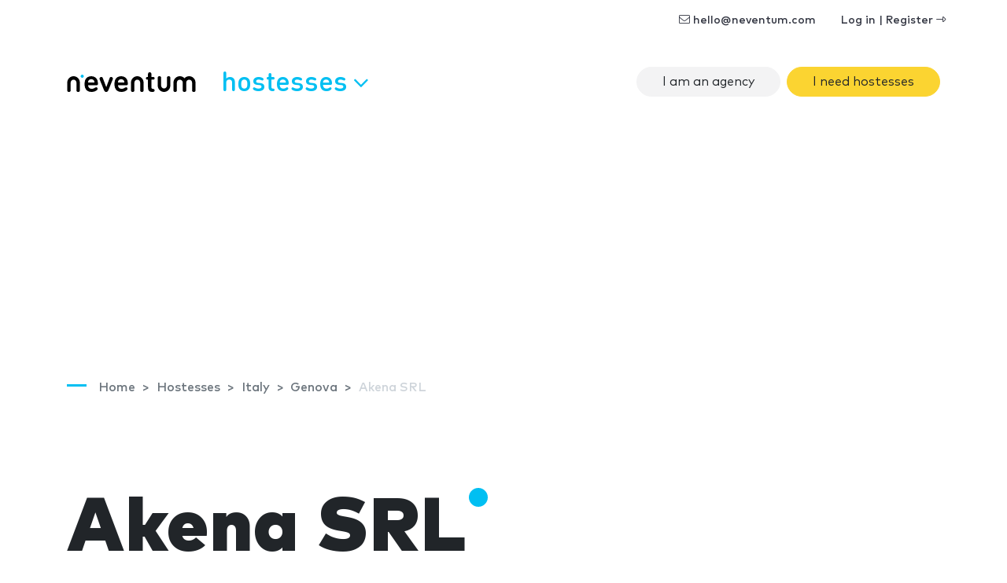

--- FILE ---
content_type: text/html; charset=UTF-8
request_url: https://www.neventum.com/hostesses/akena-srl
body_size: 22309
content:
<!DOCTYPE HTML>
<html lang="en">
<head>
    <meta charset="utf-8" />
    <meta name="viewport" content="width=device-width, initial-scale=1, maximum-scale=1"/>
    <meta name="apple-mobile-web-app-status-bar-style" content="black" />
    <meta name="apple-mobile-web-app-capable" content="yes" />
    <meta http-equiv="X-UA-Compatible" content="IE=edge" />
    <meta name="csrf-token" content="0hbi0QdcPFqU7wevwYklAeH2uzSyOBt3DEqmeSQf" />
    <title>Akena SRL</title>
    <meta name="description" content="Akena srl is an Italian company formed by a team of men and women that share a series of values like professionalism, experience and a&amp;amp;nbsp;collaborating spirit. Akena&amp;amp;acute;s aim is to provide high quality..." />
    <link rel="canonical" href="https://www.neventum.com/hostesses/akena-srl" />
    <link rel="alternate" hreflang="en" href="https://www.neventum.com/hostesses/akena-srl" />
    <link rel="alternate" hreflang="es" href="https://www.neventum.es/azafatas/akena-srl" />
    <link rel="alternate" hreflang="it" href="https://www.neventum.it/hostess/akena-srl" />
    <link rel="alternate" hreflang="fr" href="https://www.neventum.fr/hotesses/akena-srl" />
    <link rel="alternate" hreflang="de" href="https://www.neventum.de/hostessen/akena-srl" />
    <link rel="alternate" hreflang="pt" href="https://www.neventum.com.br/hostess/akena-srl" />
    <link href="https://www.neventum.com/theme/css/app.css?id=8a56aabeeb71aefd7bb9" rel="stylesheet" />
        
    <!--[if lt IE 9]>
    <script src="https://www.neventum.com/js/libs/html5shiv.min.js"></script>
    <script src="https://www.neventum.com/js/libs/respond.min.js"></script>
    <![endif]-->

    <!-- Google Tag Manager -->
<script>(function(w,d,s,l,i){w[l]=w[l]||[];w[l].push({'gtm.start':
            new Date().getTime(),event:'gtm.js'});var f=d.getElementsByTagName(s)[0],
        j=d.createElement(s),dl=l!='dataLayer'?'&l='+l:'';j.async=true;j.src=
        'https://www.googletagmanager.com/gtm.js?id='+i+dl;f.parentNode.insertBefore(j,f);
    })(window,document,'script','dataLayer','GTM-5GDSP3T');</script>
<!-- End Google Tag Manager -->        <script async src="https://fundingchoicesmessages.google.com/i/pub-0772739364222842?ers=1" nonce="5YJjK0oqnr1O8RRHZbNVyQ"></script><script nonce="5YJjK0oqnr1O8RRHZbNVyQ">(function() {function signalGooglefcPresent() {if (!window.frames['googlefcPresent']) {if (document.body) {const iframe = document.createElement('iframe'); iframe.style = 'width: 0; height: 0; border: none; z-index: -1000; left: -1000px; top: -1000px;'; iframe.style.display = 'none'; iframe.name = 'googlefcPresent'; document.body.appendChild(iframe);} else {setTimeout(signalGooglefcPresent, 0);}}}signalGooglefcPresent();})();</script>

    <script type="text/javascript" async src="https://pagead2.googlesyndication.com/pagead/js/adsbygoogle.js?client=ca-pub-0772739364222842" crossorigin="anonymous"></script>
</head>
<body>
<noscript><iframe src="https://www.googletagmanager.com/ns.html?id=GTM-5GDSP3T"
                  height="0" width="0" style="display:none;visibility:hidden"></iframe></noscript>

    <nav id="x-nav-user" class="navbar navbar-animated navbar-light navbar-expand d-none d-md-flex d-print-none has-no-user">
    <div class="container" id="_p1">
                    <ul class="navbar-nav navbar-nav-items ml-auto d-none d-lg-flex">
                <li class="nav-item"><span class="nav-link pl-lg-4" data-href="mailto:hello@neventum.com"><i class="fal fa-envelope"></i> hello@neventum.com</span>
                                <li class="nav-item"><span class="nav-link pl-lg-4" data-href="https://www.neventum.com/login">Log in | Register <i class="fal fa-long-arrow-alt-right"></i></span></li>
            </ul>
            </div>
</nav>

<nav id="x-nav-extended" class="navbar navbar-animated navbar-expand-lg navbar-light">
    <div class="container">
        <a class="navbar-brand" href="https://www.neventum.com">
            <svg width="164px" height="25px" viewBox="0 0 164 25" version="1.1" xmlns="http://www.w3.org/2000/svg" xmlns:xlink="http://www.w3.org/1999/xlink" class="d-none d-md-block">
                <g id="logo-neventum">
                    <path d="M19.5,3 C18.3952494,3 17.5,3.89548694 17.5,5 C17.5,6.10451306 18.3952494,7 19.5,7 C20.6045131,7 21.5,6.10451306 21.5,5 C21.5,3.89548694 20.6045131,3 19.5,3" fill="#00BFF2"></path>
                    <g>
                        <path d="M8.5,5 C4.08868794,5 0.5,8.63837463 0.5,13.1107629 L0.5,23.233745 C0.5,23.2698233 0.503636482,23.2972112 0.505454723,23.3290759 C0.503636482,23.3548837 0.5,23.3804282 0.5,23.4064994 C0.5,24.2865984 1.46808338,25 2.66240787,25 C3.85673236,25 4.82481574,24.2865984 4.82481574,23.4064994 C4.82481574,23.3709478 4.82065976,23.3361862 4.81754278,23.3011614 C4.81832202,23.2777236 4.82117926,23.2592895 4.82117926,23.233745 L4.82117926,13.1107629 C4.82117926,11.0543017 6.47162246,9.38100756 8.5,9.38100756 C10.5283775,9.38100756 12.1788207,11.0543017 12.1788207,13.1107629 L12.1788207,23.233745 C12.1788207,23.2595528 12.181678,23.2777236 12.182717,23.3014247 C12.1793402,23.3361862 12.175444,23.3709478 12.175444,23.4064994 C12.175444,24.2865984 13.1435274,25 14.3378519,25 C15.5319166,25 16.5,24.2865984 16.5,23.4064994 C16.5,23.3804282 16.4963635,23.3546204 16.494805,23.3288126 C16.4963635,23.2969478 16.5,23.2698233 16.5,23.233745 L16.5,13.1107629 C16.5,8.63837463 12.9113121,5 8.5,5"></path>
                        <path d="M34.7621674,13.0952126 L27.2378326,13.0952126 C27.0785349,13.0952126 26.9987517,13.015958 26.9987517,12.8571811 C26.9987517,12.1824462 27.0785349,11.7063832 27.2378326,11.2300525 C27.7552146,9.68244618 29.1886259,8.76994752 31.0198786,8.76994752 C32.8113741,8.76994752 34.2445168,9.68244618 34.7621674,11.2300525 C34.9214651,11.7063832 35.0009797,12.1824462 35.0009797,12.8571811 C35.0009797,13.015958 34.9214651,13.0952126 34.7621674,13.0952126 M30.9801214,5 C27.1580494,5 24.2119809,6.94441469 23.1371911,10.2776588 C22.739081,11.507979 22.5,13.015958 22.5,15 C22.5,16.984042 22.7785696,18.4523937 23.1769484,19.6824462 C24.2520068,23.015958 27.1182921,25 31.2192023,25 C34.3243,25 36.434391,24.0872336 38.1463719,22.6984042 C38.7435371,22.2220735 39.0621326,21.7063832 39.0621326,20.9523937 C39.0621326,19.8808504 38.3456956,19.0872336 37.1908539,19.0872336 C36.5936888,19.0872336 36.0763068,19.3648924 35.5586562,19.7220735 C34.3243,20.5555853 33.2495101,21.0316483 31.6170438,21.0316483 C29.4277068,21.0316483 27.9145124,20 27.2775899,18.1348399 C27.1182921,17.6984042 26.9987517,17.2220735 26.9987517,16.6667559 C26.9987517,16.507979 27.0785349,16.4284567 27.2378326,16.4284567 L37.9473169,16.4284567 C38.9428608,16.4284567 39.5,15.7936168 39.5,14.8808504 C39.5,13.0555853 39.260919,11.5476063 38.8630776,10.2776588 C37.7880191,7.02393702 34.9214651,5 30.9801214,5"></path>
                        <path d="M56.359893,6 C55.3296791,6 54.6558824,6.54068324 54.2994652,7.54466037 L50.1387701,18.821098 L50.0593583,18.821098 L45.740107,7.54466037 C45.3834225,6.54068324 44.709893,6 43.6791444,6 C42.4112299,6 41.5,6.88828394 41.5,8.04677921 C41.5,8.39437991 41.5395722,8.70315564 41.6981283,9.08932073 L47.0475936,22.3739731 C47.8796791,24.3436236 48.5534759,25 49.9802139,25 C51.4462567,25 52.1197861,24.3436236 52.952139,22.3739731 L58.3016043,9.08932073 C58.4601604,8.70315564 58.5,8.39437991 58.5,8.04677921 C58.5,6.88828394 57.6280749,6 56.359893,6"></path>
                        <path d="M72.7621674,13.0952126 L65.2378326,13.0952126 C65.0785349,13.0952126 64.9987517,13.015958 64.9987517,12.8571811 C64.9987517,12.1824462 65.0785349,11.7063832 65.2378326,11.2300525 C65.7552146,9.68244618 67.1886259,8.76994752 69.0198786,8.76994752 C70.8113741,8.76994752 72.2445168,9.68244618 72.7621674,11.2300525 C72.9214651,11.7063832 73.0009797,12.1824462 73.0009797,12.8571811 C73.0009797,13.015958 72.9214651,13.0952126 72.7621674,13.0952126 M68.9801214,5 C65.1580494,5 62.2119809,6.94441469 61.1371911,10.2776588 C60.739081,11.507979 60.5,13.015958 60.5,15 C60.5,16.984042 60.7785696,18.4523937 61.1769484,19.6824462 C62.2520068,23.015958 65.1182921,25 69.2192023,25 C72.3243,25 74.434391,24.0872336 76.1463719,22.6984042 C76.7435371,22.2220735 77.0621326,21.7063832 77.0621326,20.9523937 C77.0621326,19.8808504 76.3456956,19.0872336 75.1908539,19.0872336 C74.5936888,19.0872336 74.0763068,19.3648924 73.5586562,19.7220735 C72.3243,20.5555853 71.2495101,21.0316483 69.6170438,21.0316483 C67.4277068,21.0316483 65.9145124,20 65.2775899,18.1348399 C65.1182921,17.6984042 64.9987517,17.2220735 64.9987517,16.6667559 C64.9987517,16.507979 65.0785349,16.4284567 65.2378326,16.4284567 L75.9473169,16.4284567 C76.9428608,16.4284567 77.5,15.7936168 77.5,14.8808504 C77.5,13.0555853 77.260919,11.5476063 76.8630776,10.2776588 C75.7880191,7.02393702 72.9214651,5 68.9801214,5"></path>
                        <path d="M109.706015,9.36036169 C110.79804,9.36036169 111.5,8.69719681 111.5,7.68323877 C111.5,6.66928073 110.79804,5.96716808 109.706015,5.96716808 L107.716472,5.96716808 C107.560393,5.96716808 107.482485,5.88927252 107.482485,5.73321824 L107.482485,2.30107685 C107.482485,0.857903767 106.58523,0 105.336863,0 C104.049805,0 103.113596,0.857903767 103.113596,2.30107685 L103.113596,5.73321824 C103.113596,5.88927252 102.996471,5.96716808 102.840392,5.96716808 L102.294511,5.96716808 C101.202223,5.96716808 100.5,6.66928073 100.5,7.68323877 C100.5,8.69719681 101.202223,9.36036169 102.294511,9.36036169 L102.840392,9.36036169 C102.996471,9.36036169 103.113596,9.43825724 103.113596,9.59431152 L103.113596,19.0717797 C103.113596,23.167086 104.673594,25 108.769543,25 L109.120917,25 C110.720133,25 111.5,24.1420962 111.5,23.0499795 C111.5,22.0749692 110.876211,21.2168023 109.510719,21.0999589 C107.911504,20.9439047 107.482485,20.476005 107.482485,18.9546732 L107.482485,9.59431152 C107.482485,9.43825724 107.560393,9.36036169 107.716472,9.36036169 L109.706015,9.36036169 Z"></path>
                        <path d="M163.5,13.1108697 C163.5,8.63842254 159.869193,5 155.406106,5 C153.077985,5 150.977972,5.99124366 149.5,7.57317796 C148.022028,5.99124366 145.921752,5 143.593894,5 C139.130807,5 135.5,8.63842254 135.5,13.1108697 L135.5,23.2339851 C135.5,23.2700639 135.503679,23.2974521 135.505256,23.3293173 C135.503679,23.3551254 135.5,23.3804069 135.5,23.4067417 C135.5,24.286589 136.479445,25 137.687525,25 C138.895867,25 139.875312,24.286589 139.875312,23.4067417 C139.875312,23.3711897 139.871107,23.3364277 139.867954,23.3014023 C139.868742,23.2779643 139.871896,23.2595299 139.871896,23.2339851 L139.871896,13.1108697 C139.871896,11.0543815 141.54171,9.38106524 143.593894,9.38106524 C145.630573,9.38106524 147.288561,11.0298901 147.313527,13.0653104 C147.313264,13.0805846 147.312213,13.0955955 147.312213,13.1108697 L147.312213,23.2339851 C147.312213,23.2700639 147.315892,23.2971888 147.317731,23.3290539 C147.315892,23.3548621 147.312213,23.3804069 147.312213,23.4067417 C147.312213,23.4615182 147.316155,23.5160313 147.323513,23.5694911 C147.435464,24.3732306 148.367081,25 149.5,25 C150.632656,25 151.564273,24.3732306 151.676224,23.5694911 C151.683845,23.5160313 151.687787,23.4615182 151.687787,23.4067417 C151.687787,23.3804069 151.684108,23.3548621 151.682269,23.3290539 C151.684108,23.2971888 151.687787,23.2700639 151.687787,23.2339851 L151.687787,13.1108697 C151.687787,13.0955955 151.686736,13.0805846 151.686473,13.0653104 C151.711176,11.0298901 153.369427,9.38106524 155.406106,9.38106524 C157.45829,9.38106524 159.128104,11.0541181 159.128104,13.1108697 L159.128104,23.2339851 C159.128104,23.2595299 159.130995,23.2779643 159.132046,23.3014023 C159.12863,23.3364277 159.124688,23.3711897 159.124688,23.4067417 C159.124688,24.286589 160.104133,25 161.312213,25 C162.520555,25 163.5,24.286589 163.5,23.4067417 C163.5,23.3804069 163.496321,23.3548621 163.494744,23.3290539 C163.496321,23.2971888 163.5,23.2700639 163.5,23.2339851 L163.5,13.1108697 Z"></path>
                        <path d="M129.337592,5 C128.143268,5 127.175184,5.71340163 127.175184,6.59350065 C127.175184,6.62905222 127.17934,6.66381376 127.182457,6.69883865 C127.181678,6.72227635 127.178821,6.74044716 127.178821,6.76599163 L127.178821,16.8889737 C127.178821,18.9456983 125.528378,20.6187291 123.5,20.6187291 C121.471622,20.6187291 119.821179,18.9456983 119.821179,16.8889737 L119.821179,6.76599163 C119.821179,6.74044716 119.818322,6.72201301 119.817543,6.6985753 C119.8204,6.66381376 119.824556,6.62905222 119.824556,6.59350065 C119.824556,5.71340163 118.856473,5 117.662148,5 C116.468083,5 115.5,5.71340163 115.5,6.59350065 C115.5,6.6195718 115.503636,6.64511627 115.505195,6.67118742 C115.503636,6.70305217 115.5,6.7301767 115.5,6.76599163 L115.5,16.8889737 C115.5,21.361362 119.088688,25 123.5,25 C127.911312,25 131.5,21.361362 131.5,16.8889737 L131.5,6.76599163 C131.5,6.7301767 131.496364,6.70305217 131.494545,6.67118742 C131.496364,6.64511627 131.5,6.6195718 131.5,6.59350065 C131.5,5.71340163 130.531917,5 129.337592,5"></path>
                        <path d="M89.5,5 C85.0886879,5 81.5,8.63863798 81.5,13.1107629 L81.5,23.233745 C81.5,23.2698233 81.5036365,23.2972112 81.505195,23.3290759 C81.5036365,23.3548837 81.5,23.3804282 81.5,23.4064994 C81.5,24.2865984 82.4680834,25 83.6624079,25 C84.8564726,25 85.824556,24.2865984 85.824556,23.4064994 C85.824556,23.3709478 85.8206598,23.3361862 85.817283,23.3011614 C85.818322,23.2777236 85.8211793,23.2592895 85.8211793,23.233745 L85.8211793,13.1107629 C85.8211793,11.0543017 87.4716225,9.38100756 89.5,9.38100756 C91.5283775,9.38100756 93.1788207,11.0543017 93.1788207,13.1107629 L93.1788207,23.233745 C93.1788207,23.2592895 93.181678,23.277987 93.1824572,23.3014247 C93.1793402,23.3361862 93.1751843,23.3709478 93.1751843,23.4064994 C93.1751843,24.2865984 94.1432676,25 95.3375921,25 C96.5319166,25 97.5,24.2865984 97.5,23.4064994 C97.5,23.3801649 97.4963635,23.3546204 97.4945453,23.3288126 C97.4963635,23.2969478 97.5,23.2698233 97.5,23.233745 L97.5,13.1107629 C97.5,8.63863798 93.9113121,5 89.5,5" ></path>
                    </g>
                </g>
            </svg>
            <svg width="25px" height="25px" viewBox="0 0 25 25" version="1.1" xmlns="http://www.w3.org/2000/svg" xmlns:xlink="http://www.w3.org/1999/xlink" class="d-block d-md-none">
                <g id="logo-n" transform="translate(0.000000, 2.000000)">
                    <path d="M7.87037037,3.55555556 C12.2102028,3.55555556 15.7407407,7.09286423 15.7407407,11.4410195 L15.7407407,21.2828077 C15.7407407,21.3178838 15.7371632,21.3442548 15.7356299,21.3752345 C15.7371632,21.4003254 15.7407407,21.4254163 15.7407407,21.4507633 C15.7407407,22.3064151 14.7883439,23 13.6136274,23 C12.4386554,23 11.4862586,22.3064151 11.4862586,21.4507633 C11.4862586,21.4161992 11.4900917,21.3824033 11.4934137,21.3486073 C11.4923915,21.3255647 11.4895806,21.3078986 11.4895806,21.2828077 L11.4895806,11.4410195 C11.4895806,9.4416822 9.86588069,7.81486846 7.87037037,7.81486846 C5.87486005,7.81486846 4.25116015,9.4416822 4.25116015,11.4410195 L4.25116015,21.2828077 C4.25116015,21.3076426 4.24834921,21.3255647 4.24758259,21.3483513 C4.25064907,21.3824033 4.25473771,21.4161992 4.25473771,21.4507633 C4.25473771,22.3064151 3.30234086,23 2.12736885,23 C0.952396843,23 0,22.3064151 0,21.4507633 C0,21.4254163 0.00357755723,21.4005814 0.00536633585,21.3754905 C0.00357755723,21.3445109 0,21.3178838 0,21.2828077 L0,11.4410195 C0,7.09286423 3.53053791,3.55555556 7.87037037,3.55555556 Z"></path>
                    <path fill="#00BFF2" d="M19.3148148,0 C18.0361683,0 17,1.03644321 17,2.31481481 C17,3.59318642 18.0361683,4.62962963 19.3148148,4.62962963 C20.5931864,4.62962963 21.6296296,3.59318642 21.6296296,2.31481481 C21.6296296,1.03644321 20.5931864,0 19.3148148,0"></path>
                </g>
            </svg>
        </a>

        <button class="navbar-toggler collapsed" type="button" data-toggle="collapse" data-target="#navbarSupportedContent" aria-controls="navbarSupportedContent" aria-expanded="false" aria-label="Toggle navigation">
            <span></span>
            <span></span>
            <span></span>
        </button>

        <div class="collapse navbar-collapse" id="navbarSupportedContent">
            <ul class="navbar-nav">
                <li class="nav-item x-dropdown">

                    <a id="navbarDropdown" class="nav-link dropdown-toggle text-lowercase d-none d-lg-block d-print-none" href="#" role="button" data-toggle="dropdown" aria-haspopup="true" aria-expanded="false">
                        Hostesses
                                                <i class="fal fa-angle-down"></i>
                    </a>
                    <div class="dropdown-menu section bg-dark text-white drop-panel-x"
                         onclick="event.stopPropagation();"
                         style="top:auto;"
                         aria-labelledby="navbarDropdown">

                        <div class="container">
                            <div class="row">

                                <div class="col-6 col-sm-3 border-right-md mb-4 mb-md-0 order-md-first order-md-1">
                                    <div class="display-6 medium mb-4">What do you need?</div>
                                    <ul class="list-plus">
                                        <li><a class="text-white" href="https://www.neventum.com/stands">Stands</a></li>
                                        <li><a class="text-white" href="https://www.neventum.com/hostesses">Hostesses</a></li>
                                        <li><a class="text-white" href="https://www.neventum.com/tradeshows">Trade shows</a></li>
                                    </ul>
                                </div>

                                <div class="col-md-6 mb-4 mb-md-0 order-first order-md-2">
                                    <div class="display-6 medium">Find trusted suppliers</div>
                                    <div class="mb-4 thin">Stands, Hostesses, Catering...</div>

                                    <form method="get" action="https://www.neventum.com/search/city" class="mb-4">
                                        <div class="form-row-x align-items-end">
                                            <div class="col-md-5">
                                                <div class="form-group form-group-first">
                                                    <label for="rq-sector" class="sr-only">What do you need?</label>
                                                    <select class="custom-select custom-select-lg bg-light control-x-first" name="sector_id" required>
                                                        <option value="">What do you need?</option>
                                                        <option value="172">Stands</option>
                                                        <option selected value="66">Hostesses</option>
                                                        <option value="79">Catering</option>
                                                    </select>
                                                </div>
                                            </div>
                                            <div class="col-md-5">
                                                <div class="form-group">
                                                    <label for="rq-where" class="sr-only">Where?</label>
                                                    <input type="text" class="form-control form-control-lg bg-light control-x-middle" id="rq-where" placeholder="City name" value="" name="key" required />
                                                </div>
                                            </div>
                                            <div class="col-md-2">
                                                <div class="form-group">
                                                    <button type="submit" class="btn btn-rq btn-lg btn-block control-x-last px-0"><i class="fa fa-search"></i></button>
                                                </div>
                                            </div>
                                        </div>
                                    </form>
                                    <div class="thin text-center text-md-left">+1,000 Reviews out of 10 published so far!</div>
                                </div>
                                <div class="col-6 col-md-3 border-left-md mb-4 mb-md-0 order-md-3 ">
                                    <div class="display-6 medium mb-4">About us</div>
                                    <ul class="list-unstyled">
                                        <li><a class="text-white" href="https://www.neventum.com/about">neventum in 1 minute</a></li>
                                        <li><a class="text-white" href="https://www.neventum.com/about/team">Team</a></li>
                                        <li><a class="text-white" href="https://www.neventum.com/about/contact">Contact</a></li>
                                        <li><a class="text-white" href="https://www.neventum.com/about/office">Offices</a></li>
                                        <li><a class="text-white" href="https://www.neventum.com/about/how-works">How it works</a></li>
                                        <li><a class="text-white" href="https://www.neventum.com/hiring">Work with us</a></li>
                                    </ul>
                                </div>
                            </div>
                        </div>
                    </div>
                </li>
            </ul>


            <ul class="navbar-nav ml-auto d-lg-none" id="_p2">
                            </ul>



                            <ul class="navbar-nav ml-auto navbar-nav-items">
                    
                    <li class="nav-item"><a class="btn ml-2 rounded-pill btn-light "   href="https://www.neventum.com/signup/hostesses">I am an agency</a></li>
                    <li class="nav-item"><a class="btn ml-2 rounded-pill btn-warning" href="https://www.neventum.com/rq/hostesses?locale=en&amp;track%5Bsource%5D=neventum.com&amp;track%5Baction%5D=lead&amp;track%5Bposition%5D=nav&amp;track%5Btype%5D=button">I need hostesses</a></li>
                </ul>
            
        </div>
    </div>
</nav>



<main id="main">
        <header id="header-hostesses" class="jumbotron bg-white bg-cover pb-3" data-id="1616">
        <div class="container">

            
        <nav id="breadcrumbs" aria-label="breadcrumb" class="text-left ">
        <ol class="breadcrumb" itemscope itemtype="https://schema.org/BreadcrumbList">

            <li class="breadcrumb-item d-none d-md-inline" itemprop="itemListElement" itemscope itemtype="https://schema.org/ListItem">
                <a itemtype="https://schema.org/Thing" itemprop="item" title="neventum" href="https://www.neventum.com">
                    <span title="neventum">Home</span>
                    <meta itemprop="name" content="neventum">
                    <meta itemprop="position" content="1" />
                </a>
            </li>

            
                                                                            
                    <li class="breadcrumb-item d-none d-md-inline" itemprop="itemListElement" itemscope itemtype="https://schema.org/ListItem">
                        <a itemtype="https://schema.org/Thing" itemprop="item" title="Hostesses" href="https://www.neventum.com/hostesses" >
                                                            <span class="d-md-inline d-none" itemprop="name">Hostesses</span>
                                <span class="d-md-none"          itemprop="name">Hostesses</span>
                                                        <meta itemprop="position" content="2" />
                        </a>
                    </li>
                            
                                                                            
                    <li class="breadcrumb-item d-none d-md-inline" itemprop="itemListElement" itemscope itemtype="https://schema.org/ListItem">
                        <a itemtype="https://schema.org/Thing" itemprop="item" title="Hostesses in Italy" href="https://www.neventum.com/italy/hostesses" >
                                                            <span class="d-md-inline d-none" itemprop="name">Italy</span>
                                <span class="d-md-none"          itemprop="name">Hostesses in Italy</span>
                                                        <meta itemprop="position" content="3" />
                        </a>
                    </li>
                            
                                                                            
                    <li class="breadcrumb-item " itemprop="itemListElement" itemscope itemtype="https://schema.org/ListItem">
                        <a itemtype="https://schema.org/Thing" itemprop="item" title="Akena SRL" href="https://www.neventum.com/genova/hostesses" >
                                                            <span class="d-md-inline d-none" itemprop="name">Genova</span>
                                <span class="d-md-none"          itemprop="name">Akena SRL</span>
                                                        <meta itemprop="position" content="4" />
                        </a>
                    </li>
                            
                                                                            
                    <li class="breadcrumb-item d-none d-md-inline" itemprop="itemListElement" itemscope itemtype="https://schema.org/ListItem">
                        <a itemtype="https://schema.org/Thing" itemprop="item" title="Akena SRL" href="https://www.neventum.com/hostesses/akena-srl" class="active">
                                                            <span class="d-md-inline d-none" itemprop="name">Akena SRL</span>
                                <span class="d-md-none"          itemprop="name">Akena SRL</span>
                                                        <meta itemprop="position" content="5" />
                        </a>
                    </li>
                                    </ol>
    </nav>



            <div class="section-sm">
                <h1 class="display-1 nTitle">Akena SRL</h1>
                                    <p class="lead">Turin, Italy</p>
                            </div>

                <div class="row align-items-center">

                                            <div class="col">
                            <a class="btn btn-link btn-sm" href="https://www.neventum.com/hostesses/akena-srl/review">Be the first one sharing your opinion</a>
                        </div>
                                        </div>

                </div>

        </div>
    </header>

    <div id="section-form" class="section-sm sticky-top bg-white">
        <div class="container">
            <form method="get" action="https://www.neventum.com/rq/hostesses" class="d-none d-lg-block">

    <div class="form-row-x align-items-end">
        <div class="col-md-4">
            <div class="form-group">
                <label for="rq-where">Where do you need Hostesses?</label>
                <input type="text" class="form-control form-control-lg bg-light control-x-first" id="rq-where" placeholder="City name"
                       value="" name="city" />
            </div>
        </div>
        <div class="col-md-3">
            <div class="form-group">
                <label for="rq-count">How many hostesses do you need?</label>
                <select class="custom-select custom-select-lg bg-light control-x-middle" id="rq-count" name="count">
                    <option value="0" selected>Select</option>
                                            <option value="1">1 hostess</option>
                                            <option value="2">2 hostess</option>
                                            <option value="3">3 hostess</option>
                                            <option value="4">4 hostess</option>
                                            <option value="5">5 hostess</option>
                                            <option value="6">6 hostess</option>
                                            <option value="7">7 hostess</option>
                                            <option value="8">8 hostess</option>
                                            <option value="9">9 hostess</option>
                                        <option value="+10">10 or more hostesses</option>
                </select>
            </div>
        </div>
        <div class="col-md-3">
            <div class="form-group">
                <label for="rq-dats">How many days do you need them?</label>

                <select class="custom-select custom-select-lg bg-light control-x-middle" id="rq-days" name="days">
                    <option value="0" selected>Select</option>
                                            <option value="1">1 day</option>
                                            <option value="2">2 days</option>
                                            <option value="3">3 days</option>
                                            <option value="4">4 days</option>
                                            <option value="5">5 days</option>
                                            <option value="6">6 days</option>
                                            <option value="7">7 days</option>
                                            <option value="8">8 days</option>
                                            <option value="9">9 days</option>
                                        <option value="+10">10 or more days</option>
                </select>

            </div>
        </div>
        <div class="col-md-2">
            <div class="form-group">
                <button type="submit" class="btn btn-rq btn-lg btn-block control-x-last">Next&nbsp;&raquo;</button>
            </div>
        </div>
    </div>

    
    <input type="hidden" name="track[page]"         value="supplier" />
    <input type="hidden" name="track[source]"       value="neventum.com" />
    <input type="hidden" name="track[section]"      value="hostesses" />
    <input type="hidden" name="track[position]"     value="content" />
    <input type="hidden" name="track[type]"         value="form" />
    <input type="hidden" name="track[source]"       value="neventum.com" />
    <input type="hidden" name="track[action]"       value="lead" />
    <input type="hidden" name="staff_id"            value="" />
    <input type="hidden" name="sector"              value="" />
    <input type="hidden" name="fingerprint"         value="" />
    <input type="hidden" name="accept"              value="1" />
    <input type="hidden" name="form"                value="inline" />
    <input type="hidden" name="locale"              value="en" />
    <input type="hidden" name="_token"              value="0hbi0QdcPFqU7wevwYklAeH2uzSyOBt3DEqmeSQf" />

</form>


<a href="https://www.neventum.com/rq/add/66"

   role="button"

   data-target="#request-quotes"
   data-toggle="modal"

   data-track-source="neventum.com"
   data-track-section=""
   data-track-page=""
   data-track-action="lead"
   data-track-position="navBar"
   data-track-type="link"><span class="btn btn-sm btn-warning dark d-md-none" >I need hostesses</span></a>


        </div>
    </div>

    


    <section class="section-sm ">
    <div class="container">
        <div class="row">
            <div class="col-md-12">
                <header class="heading-section">
                    <p class="heading-title">Services of Akena SRL</p>
                </header>
                <div class="text-md-columns-2">
                                            <p><strong>Akena</strong> srl is an<strong> Italian company </strong>formed by a team of men and women that share a series of values like professionalism, experience and a&nbsp;collaborating spirit.</p>
<p>Akena&acute;s aim is to provide high quality services to show your company&acute;s image to your customers, working with responsibility and efficiently.</p>
<p>Among Akena&acute;s pillars, their main values are:</p>
<p>- Personal responsibility: to work with us means to establish a mutual confidence relationship, allowing a trustable and positive environment to get the best results.
- Integrity and Unicity: Akena is a company in which the internal and external behaviour are based on honesty, politeness and equity. It is our way of being and working, and it is the base on which we establish and keep long term relationships with our customers.
- Professional transparency: it is an important point that Akena&acute;s team cares with its customers, an open dialogue to work for the common interest and reach the goals.

. Managing and organisation of cultural, sports, social and entertainment events in<strong> Italy and abroad</strong>.
. <strong>Hostesses and models for events, congresses, tradeshows, image and languages support</strong>.
. Entertainment for events.
. Reception and tickets services.
. Catering service.
. Booths design and mounting.
. Security services.
. Products launching and promotions.
. Trainings&nbsp;</p>
<p><strong>Akena&acute;s team is carefully selected and trained </strong>according to the italian&nbsp;laws, to offer you personalized services respect to the individual customers&nbsp;demands.

<strong>Akena provides Hostesses services in: Italy</strong>: Torino, Milano, Geneve, Bergamo, Bologna, Cremona, Novara, Pavia, Verone</p>
<p>Events Organisation: Italy: Torino - Milano - Roma - Geneve - Rimini and France: Paris.
&nbsp;</p>
                                    </div>
            </div>
        </div>
    </div>
</section>
        <section class="section-sm">
        <div class="container">
            <div class="row">
                <div class="col-md-8">
                    <article  id="supplier-gallery">
                        <header class="heading-section">
                            <p class="heading-title">Akena SRL photo gallery</p>
                        </header>
                            <div class="row gutters-sm">
        <div class="col-9">
                            <a id="thumb-"
                   href="//images.neventum.com/2010/298/1400/akena_pagina_1_43e9db91.jpg"
                   title=""
                   data-lightbox="gallery"
                   class="d-block"
                   role="button">        <img src="[data-uri]" data-src="//images.neventum.com/2010/298/508x381/akena_pagina_1_43e9db91.jpg" alt="" class="img-fluid img-fit rounded" />
</a>
                    </div>
        <div class="col-3">
                                                <a id="thumb-"
                       href="//images.neventum.com/2010/298/1400/immagine_interna_00329ce4.jpg"
                       title=""
                       data-lightbox="gallery"
                       role="button"
                       class="d-block"
                    >        <img src="[data-uri]" data-src="//images.neventum.com/2010/298/254x191/immagine_interna_00329ce4.jpg" alt="" class="img-fluid rounded" />
</a>
                                    </div>
    </div>
                        </article>
                </div>
            </div>
        </div>
    </section>
            <section id="location" class="card rounded-0">
    <div id="map" data-lat="45.101618" data-lng="7.660937" class="map card-img"></div>
    </section>
    
    <section id="reviews-add" class="section bg-light">
    <div class="container">
        <div class="row">
            <article class="col-md-7">
                <header class="heading-section">
                    <p class="heading-title">Write a review</p>
                </header>
                <!--<div class="rate-selector-x" data-tag="Click to rate" data-url="https://www.neventum.com/hostesses/akena-srl/review">-->
                <div class="rate-selector-x" data-tag="Click to rate" data-url="https://www.neventum.com/n/stands/2818/review">
                    <ul class="rate">
                        <i class="fal fa-star fa-2x" data-rate="5" data-label="Excellent"></i><i class="fal fa-star fa-2x" data-rate="4" data-label="Goed"></i><i class="fal fa-star fa-2x" data-rate="3" data-label="Normal"></i><i class="fal fa-star fa-2x" data-rate="2" data-label="Bad"></i><i class="fal fa-star fa-2x" data-rate="1" data-label="Lousy"></i>                    </ul>
                    <span class="tag">
                        <span>Click to rate</span>
                    </span>
                </div>
                <p class="dark mt-15">If you have hired Akena SRL services as a designer and/or stand builder please share your experience.</p>
                <p class="dark mb-15">Your review will be very useful for our visitors.</p>
            </article>
        </div>
    </div>
</section>

    <i class="fal fa-sync invisible" style="width: 1px;height: 1px;display: block;"></i>
</main>

    <footer id="footer" class="d-print-none">
        <header>
            <div class="container">
                <div class="row">
                    <div class="col-6">
                        <span class="footer-brand" data-href="https://www.neventum.com">
                            <svg width="164px" height="25px" viewBox="0 0 164 25" version="1.1" xmlns="http://www.w3.org/2000/svg" xmlns:xlink="http://www.w3.org/1999/xlink">
                                <g id="logo-neventum">
                                    <path d="M19.5,3 C18.3952494,3 17.5,3.89548694 17.5,5 C17.5,6.10451306 18.3952494,7 19.5,7 C20.6045131,7 21.5,6.10451306 21.5,5 C21.5,3.89548694 20.6045131,3 19.5,3" fill="#00BFF2"></path>
                                    <g fill="#ffffff">
                                        <path d="M8.5,5 C4.08868794,5 0.5,8.63837463 0.5,13.1107629 L0.5,23.233745 C0.5,23.2698233 0.503636482,23.2972112 0.505454723,23.3290759 C0.503636482,23.3548837 0.5,23.3804282 0.5,23.4064994 C0.5,24.2865984 1.46808338,25 2.66240787,25 C3.85673236,25 4.82481574,24.2865984 4.82481574,23.4064994 C4.82481574,23.3709478 4.82065976,23.3361862 4.81754278,23.3011614 C4.81832202,23.2777236 4.82117926,23.2592895 4.82117926,23.233745 L4.82117926,13.1107629 C4.82117926,11.0543017 6.47162246,9.38100756 8.5,9.38100756 C10.5283775,9.38100756 12.1788207,11.0543017 12.1788207,13.1107629 L12.1788207,23.233745 C12.1788207,23.2595528 12.181678,23.2777236 12.182717,23.3014247 C12.1793402,23.3361862 12.175444,23.3709478 12.175444,23.4064994 C12.175444,24.2865984 13.1435274,25 14.3378519,25 C15.5319166,25 16.5,24.2865984 16.5,23.4064994 C16.5,23.3804282 16.4963635,23.3546204 16.494805,23.3288126 C16.4963635,23.2969478 16.5,23.2698233 16.5,23.233745 L16.5,13.1107629 C16.5,8.63837463 12.9113121,5 8.5,5"></path>
                                        <path d="M34.7621674,13.0952126 L27.2378326,13.0952126 C27.0785349,13.0952126 26.9987517,13.015958 26.9987517,12.8571811 C26.9987517,12.1824462 27.0785349,11.7063832 27.2378326,11.2300525 C27.7552146,9.68244618 29.1886259,8.76994752 31.0198786,8.76994752 C32.8113741,8.76994752 34.2445168,9.68244618 34.7621674,11.2300525 C34.9214651,11.7063832 35.0009797,12.1824462 35.0009797,12.8571811 C35.0009797,13.015958 34.9214651,13.0952126 34.7621674,13.0952126 M30.9801214,5 C27.1580494,5 24.2119809,6.94441469 23.1371911,10.2776588 C22.739081,11.507979 22.5,13.015958 22.5,15 C22.5,16.984042 22.7785696,18.4523937 23.1769484,19.6824462 C24.2520068,23.015958 27.1182921,25 31.2192023,25 C34.3243,25 36.434391,24.0872336 38.1463719,22.6984042 C38.7435371,22.2220735 39.0621326,21.7063832 39.0621326,20.9523937 C39.0621326,19.8808504 38.3456956,19.0872336 37.1908539,19.0872336 C36.5936888,19.0872336 36.0763068,19.3648924 35.5586562,19.7220735 C34.3243,20.5555853 33.2495101,21.0316483 31.6170438,21.0316483 C29.4277068,21.0316483 27.9145124,20 27.2775899,18.1348399 C27.1182921,17.6984042 26.9987517,17.2220735 26.9987517,16.6667559 C26.9987517,16.507979 27.0785349,16.4284567 27.2378326,16.4284567 L37.9473169,16.4284567 C38.9428608,16.4284567 39.5,15.7936168 39.5,14.8808504 C39.5,13.0555853 39.260919,11.5476063 38.8630776,10.2776588 C37.7880191,7.02393702 34.9214651,5 30.9801214,5"></path>
                                        <path d="M56.359893,6 C55.3296791,6 54.6558824,6.54068324 54.2994652,7.54466037 L50.1387701,18.821098 L50.0593583,18.821098 L45.740107,7.54466037 C45.3834225,6.54068324 44.709893,6 43.6791444,6 C42.4112299,6 41.5,6.88828394 41.5,8.04677921 C41.5,8.39437991 41.5395722,8.70315564 41.6981283,9.08932073 L47.0475936,22.3739731 C47.8796791,24.3436236 48.5534759,25 49.9802139,25 C51.4462567,25 52.1197861,24.3436236 52.952139,22.3739731 L58.3016043,9.08932073 C58.4601604,8.70315564 58.5,8.39437991 58.5,8.04677921 C58.5,6.88828394 57.6280749,6 56.359893,6"></path>
                                        <path d="M72.7621674,13.0952126 L65.2378326,13.0952126 C65.0785349,13.0952126 64.9987517,13.015958 64.9987517,12.8571811 C64.9987517,12.1824462 65.0785349,11.7063832 65.2378326,11.2300525 C65.7552146,9.68244618 67.1886259,8.76994752 69.0198786,8.76994752 C70.8113741,8.76994752 72.2445168,9.68244618 72.7621674,11.2300525 C72.9214651,11.7063832 73.0009797,12.1824462 73.0009797,12.8571811 C73.0009797,13.015958 72.9214651,13.0952126 72.7621674,13.0952126 M68.9801214,5 C65.1580494,5 62.2119809,6.94441469 61.1371911,10.2776588 C60.739081,11.507979 60.5,13.015958 60.5,15 C60.5,16.984042 60.7785696,18.4523937 61.1769484,19.6824462 C62.2520068,23.015958 65.1182921,25 69.2192023,25 C72.3243,25 74.434391,24.0872336 76.1463719,22.6984042 C76.7435371,22.2220735 77.0621326,21.7063832 77.0621326,20.9523937 C77.0621326,19.8808504 76.3456956,19.0872336 75.1908539,19.0872336 C74.5936888,19.0872336 74.0763068,19.3648924 73.5586562,19.7220735 C72.3243,20.5555853 71.2495101,21.0316483 69.6170438,21.0316483 C67.4277068,21.0316483 65.9145124,20 65.2775899,18.1348399 C65.1182921,17.6984042 64.9987517,17.2220735 64.9987517,16.6667559 C64.9987517,16.507979 65.0785349,16.4284567 65.2378326,16.4284567 L75.9473169,16.4284567 C76.9428608,16.4284567 77.5,15.7936168 77.5,14.8808504 C77.5,13.0555853 77.260919,11.5476063 76.8630776,10.2776588 C75.7880191,7.02393702 72.9214651,5 68.9801214,5"></path>
                                        <path d="M109.706015,9.36036169 C110.79804,9.36036169 111.5,8.69719681 111.5,7.68323877 C111.5,6.66928073 110.79804,5.96716808 109.706015,5.96716808 L107.716472,5.96716808 C107.560393,5.96716808 107.482485,5.88927252 107.482485,5.73321824 L107.482485,2.30107685 C107.482485,0.857903767 106.58523,0 105.336863,0 C104.049805,0 103.113596,0.857903767 103.113596,2.30107685 L103.113596,5.73321824 C103.113596,5.88927252 102.996471,5.96716808 102.840392,5.96716808 L102.294511,5.96716808 C101.202223,5.96716808 100.5,6.66928073 100.5,7.68323877 C100.5,8.69719681 101.202223,9.36036169 102.294511,9.36036169 L102.840392,9.36036169 C102.996471,9.36036169 103.113596,9.43825724 103.113596,9.59431152 L103.113596,19.0717797 C103.113596,23.167086 104.673594,25 108.769543,25 L109.120917,25 C110.720133,25 111.5,24.1420962 111.5,23.0499795 C111.5,22.0749692 110.876211,21.2168023 109.510719,21.0999589 C107.911504,20.9439047 107.482485,20.476005 107.482485,18.9546732 L107.482485,9.59431152 C107.482485,9.43825724 107.560393,9.36036169 107.716472,9.36036169 L109.706015,9.36036169 Z"></path>
                                        <path d="M163.5,13.1108697 C163.5,8.63842254 159.869193,5 155.406106,5 C153.077985,5 150.977972,5.99124366 149.5,7.57317796 C148.022028,5.99124366 145.921752,5 143.593894,5 C139.130807,5 135.5,8.63842254 135.5,13.1108697 L135.5,23.2339851 C135.5,23.2700639 135.503679,23.2974521 135.505256,23.3293173 C135.503679,23.3551254 135.5,23.3804069 135.5,23.4067417 C135.5,24.286589 136.479445,25 137.687525,25 C138.895867,25 139.875312,24.286589 139.875312,23.4067417 C139.875312,23.3711897 139.871107,23.3364277 139.867954,23.3014023 C139.868742,23.2779643 139.871896,23.2595299 139.871896,23.2339851 L139.871896,13.1108697 C139.871896,11.0543815 141.54171,9.38106524 143.593894,9.38106524 C145.630573,9.38106524 147.288561,11.0298901 147.313527,13.0653104 C147.313264,13.0805846 147.312213,13.0955955 147.312213,13.1108697 L147.312213,23.2339851 C147.312213,23.2700639 147.315892,23.2971888 147.317731,23.3290539 C147.315892,23.3548621 147.312213,23.3804069 147.312213,23.4067417 C147.312213,23.4615182 147.316155,23.5160313 147.323513,23.5694911 C147.435464,24.3732306 148.367081,25 149.5,25 C150.632656,25 151.564273,24.3732306 151.676224,23.5694911 C151.683845,23.5160313 151.687787,23.4615182 151.687787,23.4067417 C151.687787,23.3804069 151.684108,23.3548621 151.682269,23.3290539 C151.684108,23.2971888 151.687787,23.2700639 151.687787,23.2339851 L151.687787,13.1108697 C151.687787,13.0955955 151.686736,13.0805846 151.686473,13.0653104 C151.711176,11.0298901 153.369427,9.38106524 155.406106,9.38106524 C157.45829,9.38106524 159.128104,11.0541181 159.128104,13.1108697 L159.128104,23.2339851 C159.128104,23.2595299 159.130995,23.2779643 159.132046,23.3014023 C159.12863,23.3364277 159.124688,23.3711897 159.124688,23.4067417 C159.124688,24.286589 160.104133,25 161.312213,25 C162.520555,25 163.5,24.286589 163.5,23.4067417 C163.5,23.3804069 163.496321,23.3548621 163.494744,23.3290539 C163.496321,23.2971888 163.5,23.2700639 163.5,23.2339851 L163.5,13.1108697 Z"></path>
                                        <path d="M129.337592,5 C128.143268,5 127.175184,5.71340163 127.175184,6.59350065 C127.175184,6.62905222 127.17934,6.66381376 127.182457,6.69883865 C127.181678,6.72227635 127.178821,6.74044716 127.178821,6.76599163 L127.178821,16.8889737 C127.178821,18.9456983 125.528378,20.6187291 123.5,20.6187291 C121.471622,20.6187291 119.821179,18.9456983 119.821179,16.8889737 L119.821179,6.76599163 C119.821179,6.74044716 119.818322,6.72201301 119.817543,6.6985753 C119.8204,6.66381376 119.824556,6.62905222 119.824556,6.59350065 C119.824556,5.71340163 118.856473,5 117.662148,5 C116.468083,5 115.5,5.71340163 115.5,6.59350065 C115.5,6.6195718 115.503636,6.64511627 115.505195,6.67118742 C115.503636,6.70305217 115.5,6.7301767 115.5,6.76599163 L115.5,16.8889737 C115.5,21.361362 119.088688,25 123.5,25 C127.911312,25 131.5,21.361362 131.5,16.8889737 L131.5,6.76599163 C131.5,6.7301767 131.496364,6.70305217 131.494545,6.67118742 C131.496364,6.64511627 131.5,6.6195718 131.5,6.59350065 C131.5,5.71340163 130.531917,5 129.337592,5"></path>
                                        <path d="M89.5,5 C85.0886879,5 81.5,8.63863798 81.5,13.1107629 L81.5,23.233745 C81.5,23.2698233 81.5036365,23.2972112 81.505195,23.3290759 C81.5036365,23.3548837 81.5,23.3804282 81.5,23.4064994 C81.5,24.2865984 82.4680834,25 83.6624079,25 C84.8564726,25 85.824556,24.2865984 85.824556,23.4064994 C85.824556,23.3709478 85.8206598,23.3361862 85.817283,23.3011614 C85.818322,23.2777236 85.8211793,23.2592895 85.8211793,23.233745 L85.8211793,13.1107629 C85.8211793,11.0543017 87.4716225,9.38100756 89.5,9.38100756 C91.5283775,9.38100756 93.1788207,11.0543017 93.1788207,13.1107629 L93.1788207,23.233745 C93.1788207,23.2592895 93.181678,23.277987 93.1824572,23.3014247 C93.1793402,23.3361862 93.1751843,23.3709478 93.1751843,23.4064994 C93.1751843,24.2865984 94.1432676,25 95.3375921,25 C96.5319166,25 97.5,24.2865984 97.5,23.4064994 C97.5,23.3801649 97.4963635,23.3546204 97.4945453,23.3288126 C97.4963635,23.2969478 97.5,23.2698233 97.5,23.233745 L97.5,13.1107629 C97.5,8.63863798 93.9113121,5 89.5,5" ></path>
                                    </g>
                                </g>
                            </svg>
                        </span>
                    </div>
                    <div class="col-6 text-right">
                        <div class="btn-group">
                            <button type="button" class="dropdown-toggle" data-toggle="dropdown" aria-haspopup="true" aria-expanded="false">
                                Language
                                <i class="fal fa-angle-down"></i>
                            </button>
                            <ul class="dropdown-menu dropdown-menu-right">
                                                                    <a class="dropdown-item text-dark" hreflang="en" href="https://www.neventum.com">English</a>
                                                                    <a class="dropdown-item text-dark" hreflang="es" href="https://www.neventum.es">Español</a>
                                                                    <a class="dropdown-item text-dark" hreflang="de" href="https://www.neventum.de">Deutsch</a>
                                                                    <a class="dropdown-item text-dark" hreflang="it" href="https://www.neventum.it">Italiano</a>
                                                                    <a class="dropdown-item text-dark" hreflang="pt" href="https://www.neventum.com.br">Português</a>
                                                                    <a class="dropdown-item text-dark" hreflang="fr" href="https://www.neventum.fr">Français</a>
                                                            </ul>
                        </div>
                    </div>
                </div>
            </div>
        </header>
        <section>
            <div class="container">
                <div class="row">
                    <div class="col-12">
                        <div class="row">
                            <div class="col col-md-3">
                                <a href="https://www.neventum.com" class="footer-title">Stands</a>
                                <ul class="list-unstyled">
                                    <li><a href="https://www.neventum.com/sitemap/cities">Cities with stand suppliers</a></li>
                                </ul>
                            </div>
                            <div class="col col-md-3">
                                <a href="https://www.neventum.com/hostesses" class="footer-title">Hostesses</a>
                                <ul class="list-unstyled">
                                    <li><a href="https://www.neventum.com/hostesses/sitemap/suppliers">Hostess Agency</a></li>
                                    <li><a href="https://www.neventum.com/hostesses/sitemap/cities">Cities with hostess agencies</a></li>
                                </ul>
                            </div>
                            <div class="col-md-3">
                                <a href="https://www.neventum.com/tradeshows" class="footer-title">Trade shows</a>
                                <ul class="list-unstyled">
                                    <li><a href="https://www.neventum.com/tradeshows/sitemap/tradeshows">Our trade shows</a></li>
                                    <li><a href="https://www.neventum.com/tradeshows/sitemap/sectors">Sectors</a></li>
                                    <li><a href="https://www.neventum.com/tradeshows/sitemap/cities">Cities</a></li>
                                    <li><a href="https://www.neventum.com/tradeshows/sitemap/countries">Countries</a></li>
                                </ul>
                            </div>
                        </div>
                    </div>
                </div>
                <div class="row">
                    <div class="col col-md-3">
                        <div class="footer-title">About us</div>
                        <ul class="list-unstyled">
                            <li><a href="https://www.neventum.com/about">neventum in 1 minute</a></li>
                            <li><a href="https://www.neventum.com/about/team">Team</a></li>
                            <li><a href="https://www.neventum.com/about/contact">Contact</a></li>
                            <li><a href="https://www.neventum.com/about/office">Offices</a></li>
                            <li><a href="https://www.neventum.com/about/how-works">How it works</a></li>
                            <li><a href="https://www.neventum.com/hiring">Work with us</a></li>
                        </ul>
                    </div>
                    <div class="col col-md-3">
                        <div class="footer-title">Sign up</div>
                        <ul class="list-unstyled">
                            <li><a href="https://www.neventum.com/signup/stands">I build stands</a></li>
                            <li><a href="https://www.neventum.com/signup/hostesses">I&#039;m a hostess agency</a></li>
                            <li><a href="https://www.neventum.com/signup/organizer">I organize trade shows</a></li>
                        </ul>
                    </div>
                    <div class="col col-md-3 contact">
                        <div class="footer-title">Contact</div>
                        <span class="underline" data-href="mailto:hello@neventum.com">hello@neventum.com</span>
                        <div class="footer-title mt-4">Cookie Consent</div>


                        <button class="btn btn-light" type="button" data-cc="show-preferencesModal">Preferencias de Cookies</button>
                    </div>
                    <div class="col-12 col-md-3">
                        <span class="footer-title">Follow us</span>
                        <ul class="list-inline social-links">
                            <li class="list-inline-item"><span data-href="http://www.linkedin.com/company/neventum" data-target="_blank"><i class="fab fa-linkedin"></i></span></li>
                            <li class="list-inline-item"><span data-href="https://www.instagram.com/neventum/" data-target="_blank"><i class="fab fa-instagram"></i></span></li>
                            <li class="list-inline-item"><span data-href="https://twitter.com/neventum" data-target="_blank"><i class="fab fa-twitter"></i></span></li>
                        </ul>
                    </div>
                </div>
            </div>
        </section>
        <section class="bg-white">
            <div class="container">
                <div class="row">
                    <div class="col-md-12">
                        <p><small>2026 Neventum S.L. All rights reserved
                                <b data-href="https://www.neventum.com/about/terms">Privacy policy</b> |
                                <b data-href="https://www.neventum.com/about/terms/cookies">Cookie Policy</b>

                            </small></p>
                        <svg width="250" height="15px" viewBox="0 0 316 15" version="1.1" xmlns="http://www.w3.org/2000/svg" xmlns:xlink="http://www.w3.org/1999/xlink">
                            <path fill="#777777" d="M11.7188048,1.75906806 L11.7188048,12.701987 L10.4318147,12.701987 L10.4318147,3.16601478 L6.53087555,11.4904496 L5.17993557,11.4904496 L1.28699016,3.22854575 L1.28699016,12.701987 L0,12.701987 L0,1.75906806 L1.95046956,1.75906806 L5.85940242,10.0287882 L9.76034155,1.75906806 L11.7188048,1.75906806 Z M21.0954451,5.29988398 L21.0954451,12.701987 L19.9043797,12.701987 L19.9043797,11.5998788 C19.3048501,12.3580667 18.3855714,12.8504981 17.1385499,12.8504981 C15.0122183,12.8504981 13.3575167,11.224693 13.3575167,8.99702731 C13.3575167,6.77717804 15.0122183,5.15137294 17.1385499,5.15137294 C18.3855714,5.15137294 19.3048501,5.65162066 19.9043797,6.40199225 L19.9043797,5.29988398 L21.0954451,5.29988398 Z M17.282437,6.24566483 C15.6597103,6.24566483 14.5725633,7.47283503 14.5725633,8.99702731 C14.5725633,10.529036 15.6756977,11.7562062 17.282437,11.7562062 C18.8572014,11.7562062 19.9763233,10.5681178 19.9763233,8.99702731 C19.9763233,7.43375318 18.8572014,6.24566483 17.282437,6.24566483 Z M26.2993604,5.15137294 C27.5463819,5.15137294 28.4656606,5.65162066 29.0651902,6.40199225 L29.0651902,1.44641323 L30.2562556,1.44641323 L30.2562556,12.701987 L29.0651902,12.701987 L29.0651902,11.5998788 C28.4656606,12.3580667 27.5463819,12.8504981 26.2993604,12.8504981 C24.1730288,12.8504981 22.5183272,11.224693 22.5183272,8.99702731 C22.5183272,6.77717804 24.1730288,5.15137294 26.2993604,5.15137294 Z M26.4432475,6.24566483 C24.8205208,6.24566483 23.7333738,7.47283503 23.7333738,8.99702731 C23.7333738,10.529036 24.8365082,11.7562062 26.4432475,11.7562062 C28.0180119,11.7562062 29.1371337,10.5681178 29.1371337,8.99702731 C29.1371337,7.43375318 28.0180119,6.24566483 26.4432475,6.24566483 Z M35.4361897,5.15137294 C37.4905777,5.15137294 38.9774111,6.72246344 38.9933985,8.9735782 C38.9933985,9.12208924 38.9854048,9.27841666 38.9694173,9.41129496 L32.902178,9.41129496 C33.0700463,11.0058346 34.2131493,11.8265535 35.5800768,11.8265535 C36.5153429,11.8265535 37.3307031,11.4748168 37.9781951,10.8964054 L38.6176933,11.6936752 C37.6744334,12.5769251 36.6192614,12.8504981 35.5081332,12.8504981 C33.2698895,12.8504981 31.6791376,11.2950403 31.6791376,9.00484368 C31.6791376,6.73809618 33.2778832,5.15137294 35.4361897,5.15137294 Z M35.4122085,6.19095024 C34.0133061,6.19095024 33.1100149,7.12891472 32.9181654,8.46551411 L37.7783519,8.46551411 C37.6264711,7.0820165 36.6991987,6.19095024 35.4122085,6.19095024 Z M49.8488789,5.29988398 L52.1190976,11.4904496 L54.39731,5.29988398 L55.6363378,5.29988398 L52.838533,12.701987 L51.4236432,12.701987 L49.1614183,6.55050329 L46.9071871,12.701987 L45.5162785,12.701987 L42.7184737,5.29988398 L43.9894765,5.29988398 L46.2517014,11.4826332 L48.5059326,5.29988398 L49.8488789,5.29988398 Z M57.7946421,5.29988398 L57.7946421,12.701987 L56.595583,12.701987 L56.595583,5.29988398 L57.7946421,5.29988398 Z M57.1951126,1.84504814 C57.6667425,1.84504814 58.0424477,2.20460119 58.0424477,2.67358343 C58.0424477,3.14256567 57.6667425,3.49430235 57.1951126,3.49430235 C56.7154889,3.49430235 56.3557711,3.14256567 56.3557711,2.67358343 C56.3557711,2.20460119 56.7154889,1.84504814 57.1951126,1.84504814 Z M64.9330405,5.29988398 L64.9330405,6.35509402 L61.6636058,6.35509402 L61.6636058,10.0913192 C61.6636058,11.2481421 62.2871166,11.7562062 63.1664266,11.7562062 C63.7499688,11.7562062 64.3175234,11.5451642 64.7571785,11.2325093 L65.3167394,12.1157592 C64.7491847,12.5378432 63.9977743,12.8504981 63.0705019,12.8504981 C61.4397815,12.8504981 60.4725404,11.9750645 60.4725404,10.1147683 L60.4725404,6.35509402 L58.8178388,6.35509402 L58.8178388,5.29988398 L60.4725404,5.29988398 L60.4725404,2.9471564 L61.6636058,2.9471564 L61.6636058,5.29988398 L64.9330405,5.29988398 Z M67.4350762,1.44641323 L67.4350762,6.33164491 C68.0585869,5.47184413 69.0498092,5.15137294 69.9690879,5.15137294 C71.8396202,5.15137294 73.1266103,6.32382854 73.1266103,8.11377743 L73.1266103,12.701987 L71.9355449,12.701987 L71.9355449,8.49677959 C71.9355449,7.08983287 71.1361721,6.26129757 69.7532572,6.26129757 C68.4822545,6.26129757 67.4350762,7.12109835 67.4350762,8.52804507 L67.4350762,12.701987 L66.236017,12.701987 L66.236017,1.44641323 L67.4350762,1.44641323 Z M93.126163,0.000386735577 C94.2294693,0.000386735577 95.171429,0.382041581 95.9520702,1.14536272 C96.7327115,1.90868386 97.1230263,2.82974422 97.1230263,3.90857144 C97.1230263,4.98739865 96.7327115,5.90845901 95.9520702,6.67178015 C95.171429,7.43510129 94.2294693,7.81675614 93.126163,7.81675614 L92.1269472,7.81675614 L92.1269472,8.30527923 C92.1269472,8.97700183 91.88235,9.55202847 91.3931481,10.0303764 C90.9039463,10.5087243 90.315872,10.7478947 89.6289077,10.7478947 L82.6343971,10.7478947 C81.9474328,10.7478947 81.3593586,10.5087243 80.8701567,10.0303764 C80.3809549,9.55202847 80.1363576,8.97700183 80.1363576,8.30527923 L80.1363576,0.488909823 C80.1363576,0.34642321 80.1831954,0.229382391 80.2768723,0.137783854 C80.3705493,0.0461853171 80.4902458,0.000386735577 80.6359655,0.000386735577 L93.126163,0.000386735577 Z M90.6281235,8.30527923 L90.6281235,1.465956 L81.6351813,1.465956 L81.6351813,8.30527923 C81.6351813,8.56989722 81.7340611,8.79889013 81.9318235,8.99226482 C82.129586,9.18563951 82.3637748,9.2823254 82.6343971,9.2823254 L89.6289077,9.2823254 C89.89953,9.2823254 90.1337189,9.18563951 90.3314813,8.99226482 C90.5292438,8.79889013 90.6281235,8.56989722 90.6281235,8.30527923 Z M93.126163,6.35118688 C93.8131273,6.35118688 94.4012016,6.11201651 94.8904034,5.63366859 C95.3796053,5.15532068 95.6242025,4.58029404 95.6242025,3.90857144 C95.6242025,3.23684883 95.3796053,2.6618222 94.8904034,2.18347428 C94.4012016,1.70512637 93.8131273,1.465956 93.126163,1.465956 L92.1269472,1.465956 L92.1269472,6.35118688 L93.126163,6.35118688 Z M94.8747907,13.6790332 L78.38773,13.6790332 C77.8048512,13.6790332 77.4093322,13.4042417 77.2011612,12.8546505 C77.0762586,12.4475459 77.138709,12.2338192 77.3885142,12.2134639 L95.8740065,12.2134639 C96.1238117,12.2134639 96.1966705,12.3966583 96.092585,12.7630524 C95.9468653,13.2515779 95.624205,13.5467243 95.1245946,13.6485005 C95.0413262,13.6688557 94.9580591,13.6790332 94.8747907,13.6790332 Z M110.713112,12.701987 L108.986467,12.701987 L107.283803,11.0839983 C106.460449,12.068861 105.421265,12.8504981 103.838507,12.8504981 C101.888037,12.8504981 100.649009,11.8109208 100.649009,10.1147683 C100.649009,8.69218886 101.712175,7.73077526 102.847284,6.8944236 C101.736156,5.83139719 101.20857,5.13574019 101.20857,4.07271378 C101.20857,2.70484891 102.359667,1.61055701 104.030356,1.61055701 C105.677064,1.61055701 106.828161,2.61886883 106.828161,4.01018282 C106.828161,5.2686185 105.780982,6.12841927 104.653867,6.94132182 L107.163897,9.32531488 L108.898536,6.79281078 L109.857783,7.38685495 L108.003239,10.1225847 L110.713112,12.701987 Z M103.91045,11.7483898 C105.013584,11.7483898 105.725026,11.2168766 106.452455,10.3023612 L103.654651,7.66042793 C102.711391,8.35608492 101.928006,9.09082376 101.928006,10.0756865 C101.928006,11.0683655 102.743366,11.7483898 103.91045,11.7483898 Z M102.49556,4.14306112 C102.49556,4.79963625 102.831297,5.20608753 103.8465,6.18313387 C104.781766,5.51092599 105.557158,4.87779996 105.557158,4.06489741 C105.557158,3.2676276 104.957628,2.71266528 104.030356,2.71266528 C103.09509,2.71266528 102.49556,3.30670945 102.49556,4.14306112 Z M128.128193,0.946900218 C129.106597,1.76110944 129.627016,2.79921062 129.689468,4.0612349 C129.751919,5.32325919 129.335583,6.39189276 128.440448,7.26716767 L122.413928,13.3737063 C122.205757,13.5772586 121.966364,13.6790332 121.695741,13.6790332 C121.425119,13.6790332 121.185726,13.5772586 120.977555,13.3737063 L114.951035,7.26716767 C114.055899,6.39189276 113.639564,5.32325919 113.702015,4.0612349 C113.764466,2.79921062 114.284886,1.76110944 115.26329,0.946900218 C116.116791,0.234467153 117.100384,-0.0759454549 118.214099,0.0156530821 C119.327814,0.107251619 120.280182,0.54997124 121.071231,1.34382523 L121.695741,1.95447909 L122.320251,1.34382523 C123.111301,0.54997124 124.063669,0.107251619 125.177384,0.0156530821 C126.291099,-0.0759454549 127.274692,0.234467153 128.128193,0.946900218 Z M137.795857,1.52457694 L138.21153,2.59541972 C136.101186,3.43958776 134.766234,5.71415163 134.766234,8.26228847 C134.766234,10.8104253 136.101186,13.0771728 138.21153,13.9213408 L137.795857,15 C135.22987,14.0385864 133.487237,11.3966531 133.487237,8.26228847 C133.487237,5.12010745 135.22987,2.48599053 137.795857,1.52457694 Z M145.981433,5.29988398 L145.981433,12.701987 L144.790367,12.701987 L144.790367,11.5998788 C144.190838,12.3580667 143.271559,12.8504981 142.024538,12.8504981 C139.898206,12.8504981 138.243504,11.224693 138.243504,8.99702731 C138.243504,6.77717804 139.898206,5.15137294 142.024538,5.15137294 C143.271559,5.15137294 144.190838,5.65162066 144.790367,6.40199225 L144.790367,5.29988398 L145.981433,5.29988398 Z M142.168425,6.24566483 C140.545698,6.24566483 139.458551,7.47283503 139.458551,8.99702731 C139.458551,10.529036 140.561686,11.7562062 142.168425,11.7562062 C143.743189,11.7562062 144.862311,10.5681178 144.862311,8.99702731 C144.862311,7.43375318 143.743189,6.24566483 142.168425,6.24566483 Z M151.712934,5.15137294 C153.583466,5.15137294 154.870457,6.32382854 154.870457,8.11377743 L154.870457,12.701987 L153.679391,12.701987 L153.679391,8.49677959 C153.679391,7.08983287 152.880018,6.26129757 151.497104,6.26129757 C150.226101,6.26129757 149.178922,7.12109835 149.178922,8.52804507 L149.178922,12.701987 L147.979863,12.701987 L147.979863,5.29988398 L149.162935,5.29988398 L149.162935,6.35509402 C149.778452,5.47184413 150.785662,5.15137294 151.712934,5.15137294 Z M159.986441,5.15137294 C161.233462,5.15137294 162.152741,5.65162066 162.752271,6.40199225 L162.752271,1.44641323 L163.943336,1.44641323 L163.943336,12.701987 L162.752271,12.701987 L162.752271,11.5998788 C162.152741,12.3580667 161.233462,12.8504981 159.986441,12.8504981 C157.860109,12.8504981 156.205408,11.224693 156.205408,8.99702731 C156.205408,6.77717804 157.860109,5.15137294 159.986441,5.15137294 Z M160.130328,6.24566483 C158.507601,6.24566483 157.420454,7.47283503 157.420454,8.99702731 C157.420454,10.529036 158.523589,11.7562062 160.130328,11.7562062 C161.705092,11.7562062 162.824214,10.5681178 162.824214,8.99702731 C162.824214,7.43375318 161.705092,6.24566483 160.130328,6.24566483 Z M177.588627,2.8142781 L176.933142,3.83040629 C176.02985,3.22854575 174.902735,2.80646173 173.559789,2.80646173 C171.873112,2.80646173 170.666059,3.54901695 170.666059,4.78400351 C170.666059,5.8001317 171.505401,6.35509402 173.248033,6.55831966 L174.311199,6.68338159 C176.15775,6.90223997 177.804458,7.6682443 177.804458,9.559806 C177.804458,11.7249407 175.790039,12.8504981 173.375933,12.8504981 C171.753206,12.8504981 170.034555,12.2877194 168.979383,11.4435513 L169.682831,10.4430559 C170.458222,11.0839983 171.913081,11.6624097 173.367939,11.6624097 C175.102578,11.6624097 176.469505,10.9745691 176.469505,9.66923519 C176.469505,8.60620878 175.534239,8.07469557 173.759632,7.87928631 L172.632516,7.75422437 C170.722015,7.54318237 169.331107,6.67556522 169.331107,4.86216722 C169.331107,2.78301262 171.22562,1.61837339 173.567782,1.61837339 C175.270446,1.61837339 176.557436,2.11080474 177.588627,2.8142781 Z M186.157902,5.29988398 L186.157902,9.6145206 C186.157902,11.8109208 184.543169,12.8504981 182.720599,12.8504981 C180.890035,12.8504981 179.283296,11.8109208 179.283296,9.6145206 L179.283296,5.29988398 L180.474361,5.29988398 L180.474361,9.50509141 C180.474361,11.0371001 181.425615,11.7562062 182.720599,11.7562062 C184.015583,11.7562062 184.958843,11.0371001 184.958843,9.50509141 L184.958843,5.29988398 L186.157902,5.29988398 Z M191.801472,5.15137294 C193.672004,5.15137294 194.958995,6.32382854 194.958995,8.11377743 L194.958995,12.701987 L193.767929,12.701987 L193.767929,8.49677959 C193.767929,7.08983287 192.968556,6.26129757 191.585641,6.26129757 C190.314639,6.26129757 189.26746,7.12109835 189.26746,8.52804507 L189.26746,12.701987 L188.068401,12.701987 L188.068401,5.29988398 L189.251473,5.29988398 L189.251473,6.35509402 C189.86699,5.47184413 190.8742,5.15137294 191.801472,5.15137294 Z M198.292378,1.75906806 L198.100528,9.22370206 L197.021375,9.22370206 L196.829525,1.75906806 L198.292378,1.75906806 Z M197.564948,10.8807726 C198.100528,10.8807726 198.564164,11.3341221 198.564164,11.857819 C198.564164,12.3815158 198.100528,12.8426817 197.564948,12.8426817 C197.029369,12.8426817 196.565732,12.3815158 196.565732,11.857819 C196.565732,11.3341221 197.029369,10.8807726 197.564948,10.8807726 Z M199.923098,14.9843673 L199.507424,13.9135245 C201.617768,13.0693564 202.95272,10.7947926 202.95272,8.24665573 C202.95272,5.69851888 201.617768,3.43177138 199.507424,2.58760335 L199.923098,1.5089442 C202.489084,2.47035779 204.231717,5.11229108 204.231717,8.24665573 C204.231717,11.3888367 202.489084,14.0229537 199.923098,14.9843673 Z M214.295818,5.29988398 L214.295818,6.35509402 L211.282183,6.35509402 L211.282183,12.701987 L210.083124,12.701987 L210.083124,6.35509402 L208.356479,6.35509402 L208.356479,5.29988398 L210.083124,5.29988398 L210.083124,4.03363193 C210.083124,2.45472505 210.810553,1.29790219 212.601148,1.29790219 C213.456477,1.29790219 214.135944,1.53239331 214.671524,1.85286451 L214.239862,2.82991084 C213.832182,2.59541972 213.256634,2.39219408 212.681085,2.39219408 C211.705851,2.39219408 211.282183,3.001871 211.282183,4.03363193 L211.282183,5.29988398 L214.295818,5.29988398 Z M218.652399,5.15137294 C219.195973,5.15137294 219.643621,5.22172027 220.043308,5.4014968 L219.755534,6.55050329 C219.387822,6.35509402 218.884217,6.2534812 218.444562,6.2534812 C217.26149,6.2534812 216.414155,7.1601802 216.414155,8.55931055 L216.414155,12.701987 L215.22309,12.701987 L215.22309,5.29988398 L216.406162,5.29988398 L216.406162,6.33946128 C216.925754,5.58127332 217.725127,5.15137294 218.652399,5.15137294 Z M224.144089,5.15137294 C226.422302,5.15137294 228.132959,6.80844352 228.132959,8.99702731 C228.132959,11.1934275 226.422302,12.8504981 224.144089,12.8504981 C221.865877,12.8504981 220.163213,11.1934275 220.163213,8.99702731 C220.163213,6.80844352 221.865877,5.15137294 224.144089,5.15137294 Z M224.144089,6.24566483 C222.569325,6.24566483 221.378259,7.40248769 221.378259,8.99702731 C221.378259,10.5993833 222.569325,11.7562062 224.144089,11.7562062 C225.71086,11.7562062 226.909919,10.5993833 226.909919,8.99702731 C226.909919,7.40248769 225.71086,6.24566483 224.144089,6.24566483 Z M238.980446,5.15137294 C240.858972,5.15137294 242.145963,6.32382854 242.145963,8.11377743 L242.145963,12.701987 L240.954897,12.701987 L240.954897,8.49677959 C240.954897,7.08983287 240.155524,6.26129757 238.764616,6.26129757 C237.493613,6.26129757 236.446435,7.12109835 236.446435,8.52804507 L236.446435,12.701987 L235.255369,12.701987 L235.255369,8.49677959 C235.255369,7.08983287 234.455996,6.26129757 233.073082,6.26129757 C231.802079,6.26129757 230.754901,7.12109835 230.754901,8.52804507 L230.754901,12.701987 L229.555841,12.701987 L229.555841,5.29988398 L230.738913,5.29988398 L230.738913,6.35509402 C231.35443,5.47184413 232.36164,5.15137294 233.288912,5.15137294 C234.607877,5.15137294 235.639068,5.73760074 236.126686,6.7068307 C236.734209,5.55782421 237.917281,5.15137294 238.980446,5.15137294 Z M247.741569,1.75906806 L252.074169,1.75906806 C254.424325,1.75906806 256.118996,2.56415424 256.118996,4.64330884 C256.118996,5.87829541 255.439529,6.72246344 254.432319,7.06638375 C255.551441,7.42593681 256.358808,8.30137032 256.358808,9.66141882 C256.358808,11.7874716 254.760062,12.701987 252.282006,12.701987 L247.741569,12.701987 L247.741569,1.75906806 Z M252.22605,7.73859163 L249.028559,7.73859163 L249.028559,11.521715 L252.22605,11.521715 C253.904733,11.521715 255.007868,11.0918147 255.007868,9.62233697 C255.007868,8.16849202 253.904733,7.73859163 252.22605,7.73859163 Z M252.026207,2.93934003 L249.028559,2.93934003 L249.028559,6.56613603 L252.034201,6.56613603 C253.57699,6.56613603 254.768056,6.20658298 254.768056,4.73710529 C254.768056,3.30670945 253.568997,2.93934003 252.026207,2.93934003 Z M265.09595,5.29988398 L265.09595,12.701987 L263.904885,12.701987 L263.904885,11.5998788 C263.305355,12.3580667 262.386076,12.8504981 261.139055,12.8504981 C259.012723,12.8504981 257.358022,11.224693 257.358022,8.99702731 C257.358022,6.77717804 259.012723,5.15137294 261.139055,5.15137294 C262.386076,5.15137294 263.305355,5.65162066 263.904885,6.40199225 L263.904885,5.29988398 L265.09595,5.29988398 Z M261.282942,6.24566483 C259.660215,6.24566483 258.573068,7.47283503 258.573068,8.99702731 C258.573068,10.529036 259.676203,11.7562062 261.282942,11.7562062 C262.857706,11.7562062 263.976828,10.5681178 263.976828,8.99702731 C263.976828,7.43375318 262.857706,6.24566483 261.282942,6.24566483 Z M270.52369,5.15137294 C271.067263,5.15137294 271.514912,5.22172027 271.914598,5.4014968 L271.626824,6.55050329 C271.259113,6.35509402 270.755508,6.2534812 270.315853,6.2534812 C269.132781,6.2534812 268.285446,7.1601802 268.285446,8.55931055 L268.285446,12.701987 L267.094381,12.701987 L267.094381,5.29988398 L268.277452,5.29988398 L268.277452,6.33946128 C268.797045,5.58127332 269.596417,5.15137294 270.52369,5.15137294 Z M275.95143,5.15137294 C277.070552,5.15137294 278.077762,5.55782421 278.757228,6.31601217 L277.989831,7.10546561 C277.422276,6.56613603 276.742809,6.24566483 275.919455,6.24566483 C274.400647,6.24566483 273.24955,7.40248769 273.24955,8.99702731 C273.24955,10.5993833 274.400647,11.7562062 275.919455,11.7562062 C276.742809,11.7562062 277.478232,11.3966531 278.013812,10.888589 L278.757228,11.6858588 C278.069768,12.4440468 277.070552,12.8504981 275.95143,12.8504981 C273.625255,12.8504981 272.034503,11.1934275 272.034503,8.99702731 C272.034503,6.80844352 273.625255,5.15137294 275.95143,5.15137294 Z M283.041865,5.15137294 C285.096253,5.15137294 286.583087,6.72246344 286.599074,8.9735782 C286.599074,9.12208924 286.59108,9.27841666 286.575093,9.41129496 L280.507854,9.41129496 C280.675722,11.0058346 281.818825,11.8265535 283.185752,11.8265535 C284.121019,11.8265535 284.936379,11.4748168 285.583871,10.8964054 L286.223369,11.6936752 C285.280109,12.5769251 284.224937,12.8504981 283.113809,12.8504981 C280.875565,12.8504981 279.284813,11.2950403 279.284813,9.00484368 C279.284813,6.73809618 280.883559,5.15137294 283.041865,5.15137294 Z M283.017884,6.19095024 C281.618982,6.19095024 280.715691,7.12891472 280.523841,8.46551411 L285.384028,8.46551411 C285.232147,7.0820165 284.304874,6.19095024 283.017884,6.19095024 Z M289.221016,1.44641323 L289.221016,12.701987 L288.021956,12.701987 L288.021956,1.44641323 L289.221016,1.44641323 Z M294.624775,5.15137294 C296.902987,5.15137294 298.613645,6.80844352 298.613645,8.99702731 C298.613645,11.1934275 296.902987,12.8504981 294.624775,12.8504981 C292.346563,12.8504981 290.643899,11.1934275 290.643899,8.99702731 C290.643899,6.80844352 292.346563,5.15137294 294.624775,5.15137294 Z M294.624775,6.24566483 C293.050011,6.24566483 291.858945,7.40248769 291.858945,8.99702731 C291.858945,10.5993833 293.050011,11.7562062 294.624775,11.7562062 C296.191546,11.7562062 297.390605,10.5993833 297.390605,8.99702731 C297.390605,7.40248769 296.191546,6.24566483 294.624775,6.24566483 Z M303.769598,5.15137294 C305.64013,5.15137294 306.92712,6.32382854 306.92712,8.11377743 L306.92712,12.701987 L305.736055,12.701987 L305.736055,8.49677959 C305.736055,7.08983287 304.936682,6.26129757 303.553767,6.26129757 C302.282765,6.26129757 301.235586,7.12109835 301.235586,8.52804507 L301.235586,12.701987 L300.036527,12.701987 L300.036527,5.29988398 L301.219599,5.29988398 L301.219599,6.35509402 C301.835116,5.47184413 302.842326,5.15137294 303.769598,5.15137294 Z M316,5.29988398 L316,12.701987 L314.808935,12.701987 L314.808935,11.5998788 C314.209405,12.3580667 313.290126,12.8504981 312.043105,12.8504981 C309.916773,12.8504981 308.262072,11.224693 308.262072,8.99702731 C308.262072,6.77717804 309.916773,5.15137294 312.043105,5.15137294 C313.290126,5.15137294 314.209405,5.65162066 314.808935,6.40199225 L314.808935,5.29988398 L316,5.29988398 Z M312.186992,6.24566483 C310.564265,6.24566483 309.477118,7.47283503 309.477118,8.99702731 C309.477118,10.529036 310.580253,11.7562062 312.186992,11.7562062 C313.761756,11.7562062 314.880878,10.5681178 314.880878,8.99702731 C314.880878,7.43375318 313.761756,6.24566483 312.186992,6.24566483 Z"></path>
                        </svg>
                    </div>
                </div>
            </div>
        </section>
    </footer>

<!--[if IE 10]>
<script src="https://www.neventum.com/js/libs/ie10-viewport-bug-workaround.js"></script>
<![endif]-->


    <script src="https://www.neventum.com/theme/js/manifest.js?id=1d74617f85553270dfc3"></script>
    <script src="https://www.neventum.com/theme/js/vendor.js?id=556f46897f8b0566250a"></script>
    <script src="https://www.neventum.com/theme/js/app.js?id=52c193e322bcc506e933"></script>

        <script integrity="sha512-gZwIG9x3wUXg2hdXF6+rVkLF/0Vi9U8D2Ntg4Ga5I5BZpVkVxlJWbSQtXPSiUTtC0TjtGOmxa1AJPuV0CPthew==" crossorigin="" src="https://unpkg.com/leaflet@1.6.0/dist/leaflet.js"></script>
<link   integrity="sha512-xwE/Az9zrjBIphAcBb3F6JVqxf46+CDLwfLMHloNu6KEQCAWi6HcDUbeOfBIptF7tcCzusKFjFw2yuvEpDL9wQ==" crossorigin="" href="https://unpkg.com/leaflet@1.6.0/dist/leaflet.css" rel="stylesheet"/>
<style>
    #map {
        height:400px;
        height:50vh;
    }
    #location {
        position: relative;
    }
    #location > .card-body {

        position: absolute;
        width: 100%;
        left: 0;
        right: 0;
        z-index: 100000;
        bottom: 1rem;
    }
    #section-form{
        z-index: 100;
    }
</style>
<script>
    $(function() {

        let $el    = $('#map'),
            lat    = parseFloat($el.data('lat'))  || 0,
            lng    = parseFloat($el.data('lng'))  || 0,
            zoom   = parseFloat($el.data('zoom')) || 15,
            latLng = L.latLng( lat, lng ),
            map    = L.map( $el.attr('id'),{ scrollWheelZoom:false, zoomControl:false, dragging:false, boxZoom:false, keyboard:false, tap:false, touchZoom:false}).setView(latLng, zoom);

        L.marker( latLng , {icon : L.icon({iconUrl : 'https://images.neventum.com/assets/maps/marker-blue.png'})} ).addTo(map);

        L.tileLayer('https://server.arcgisonline.com/ArcGIS/rest/services/Canvas/World_Light_Gray_Base/MapServer/tile/{z}/{y}/{x}', {
            attribution: 'Tiles &copy; Esri &mdash; Esri, DeLorme, NAVTEQ',
            maxZoom: 16
        }).addTo(map);

            });
</script><script>
    $(function(){

        $('[data-contact]').on('click', function(e){

            e.preventDefault();

            let $el    = $(e.currentTarget),
                data   = $el.data(),
                params = {
                    'track' : {
                        'id'    : data.id,
                        'class' : data.class,
                    }
                };

            if( $el.data('done') === undefined ) {

                $el.html('<i class="fal fa-circle-notch fa-spin"></i>');

                axios.post(data.url, params)
                    .then(function (response) {
                        switch (data.contact) {
                            case 'phone' :
                                $el.html(response.data.phone);
                                break;
                            case 'email' :
                                $el.html(response.data.email);
                                break;
                        }

                        $el.data('done', 'Ok');
                    })
                    .catch(function (error) {

                        console.log(error);
                        $el.html('<span class="text-danger"><i class="fal fa-exclamation-triangle"></i> Error</span>');
                    });
            }
        });

    });
</script><script>

    $(function() {

        let $window = $(window),
            $st = $('#section-form');

        $window.scroll(function () {
            if ($st.offset().top - $(window).scrollTop()) {
                $st.removeClass('bg-dark');
                $st.addClass('bg-white');
            } else {
                $st.removeClass('bg-white');
                $st.addClass('bg-dark');
            }
        });
    });
</script>

    

<link href="https://cdn.jsdelivr.net/gh/orestbida/cookieconsent@v3.0.0/dist/cookieconsent.css" rel="stylesheet"/>
<script src="https://cdn.jsdelivr.net/gh/orestbida/cookieconsent@v3.0.0/dist/cookieconsent.umd.js"></script>
<script src="https://www.neventum.com/js/cookieconsent/init.js?v=2"></script></body>
</html>


--- FILE ---
content_type: text/html; charset=utf-8
request_url: https://www.google.com/recaptcha/api2/aframe
body_size: 267
content:
<!DOCTYPE HTML><html><head><meta http-equiv="content-type" content="text/html; charset=UTF-8"></head><body><script nonce="PU3-nAMcSc5EfKSxvMJsAw">/** Anti-fraud and anti-abuse applications only. See google.com/recaptcha */ try{var clients={'sodar':'https://pagead2.googlesyndication.com/pagead/sodar?'};window.addEventListener("message",function(a){try{if(a.source===window.parent){var b=JSON.parse(a.data);var c=clients[b['id']];if(c){var d=document.createElement('img');d.src=c+b['params']+'&rc='+(localStorage.getItem("rc::a")?sessionStorage.getItem("rc::b"):"");window.document.body.appendChild(d);sessionStorage.setItem("rc::e",parseInt(sessionStorage.getItem("rc::e")||0)+1);localStorage.setItem("rc::h",'1768418154790');}}}catch(b){}});window.parent.postMessage("_grecaptcha_ready", "*");}catch(b){}</script></body></html>

--- FILE ---
content_type: text/css; charset=utf-8
request_url: https://www.neventum.com/theme/css/app.css?id=8a56aabeeb71aefd7bb9
body_size: 87039
content:
@font-face{font-family:Mark Pro;src:url("https://images.neventum.com/fonts/markpro/MarkPro-Black.woff2?v=1") format("woff2"),url("https://images.neventum.com/fonts/markpro/MarkPro-Black.woff?v=1") format("woff");font-weight:900;font-style:normal;font-display:swap}@font-face{font-family:Mark Pro;src:url("https://images.neventum.com/fonts/markpro/MarkPro-Heavy.woff2?v=1") format("woff2"),url("https://images.neventum.com/fonts/markpro/MarkPro-Heavy.woff?v=1") format("woff");font-weight:700;font-style:normal;font-display:swap}@font-face{font-family:Mark Pro;src:url("https://images.neventum.com/fonts/markpro/MarkPro-Bold.woff2?v=1") format("woff2"),url("https://images.neventum.com/fonts/markpro/MarkPro-Bold.woff?v=1") format("woff");font-weight:600;font-style:normal;font-display:swap}@font-face{font-family:Mark Pro;src:url("https://images.neventum.com/fonts/markpro/MarkPro-Medium.woff2?v=1") format("woff2"),url("https://images.neventum.com/fonts/markpro/MarkPro-Medium.woff?v=1") format("woff");font-weight:500;font-style:normal;font-display:swap}@font-face{font-family:Mark Pro;src:url("https://images.neventum.com/fonts/markpro/MarkPro-Regular.woff2?v=1") format("woff2"),url("https://images.neventum.com/fonts/markpro/MarkPro-Regular.woff?v=1") format("woff");font-weight:400;font-style:normal;font-display:swap}@font-face{font-family:Mark Pro;src:url("https://images.neventum.com/fonts/markpro/MarkPro-Light.woff2?v=1") format("woff2"),url("https://images.neventum.com/fonts/markpro/MarkPro-Light.woff?v=1") format("woff");font-weight:300;font-style:normal}.fa,.fab,.fad,.fal,.far,.fas{-moz-osx-font-smoothing:grayscale;-webkit-font-smoothing:antialiased;display:inline-block;font-style:normal;font-variant:normal;text-rendering:auto;line-height:1}.fa-lg{font-size:1.33333333em;line-height:.75em;vertical-align:-.0667em}.fa-xs{font-size:.75em}.fa-sm{font-size:.875em}.fa-1x{font-size:1em}.fa-2x{font-size:2em}.fa-3x{font-size:3em}.fa-4x{font-size:4em}.fa-5x{font-size:5em}.fa-6x{font-size:6em}.fa-7x{font-size:7em}.fa-8x{font-size:8em}.fa-9x{font-size:9em}.fa-10x{font-size:10em}.fa-fw{text-align:center;width:1.25em}.fa-spin{-webkit-animation:fa-spin 2s infinite linear;animation:fa-spin 2s infinite linear}.fa-pulse{-webkit-animation:fa-spin 1s infinite steps(8);animation:fa-spin 1s infinite steps(8)}@-webkit-keyframes fa-spin{0%{-webkit-transform:rotate(0deg);transform:rotate(0deg)}to{-webkit-transform:rotate(1turn);transform:rotate(1turn)}}@keyframes fa-spin{0%{-webkit-transform:rotate(0deg);transform:rotate(0deg)}to{-webkit-transform:rotate(1turn);transform:rotate(1turn)}}.fa-rotate-90{-ms-filter:"progid:DXImageTransform.Microsoft.BasicImage(rotation=1)";-webkit-transform:rotate(90deg);transform:rotate(90deg)}.fa-rotate-180{-ms-filter:"progid:DXImageTransform.Microsoft.BasicImage(rotation=2)";-webkit-transform:rotate(180deg);transform:rotate(180deg)}.fa-rotate-270{-ms-filter:"progid:DXImageTransform.Microsoft.BasicImage(rotation=3)";-webkit-transform:rotate(270deg);transform:rotate(270deg)}.fa-flip-horizontal{-ms-filter:"progid:DXImageTransform.Microsoft.BasicImage(rotation=0, mirror=1)";-webkit-transform:scaleX(-1);transform:scaleX(-1)}.fa-flip-vertical{-webkit-transform:scaleY(-1);transform:scaleY(-1)}.fa-flip-both,.fa-flip-horizontal.fa-flip-vertical,.fa-flip-vertical{-ms-filter:"progid:DXImageTransform.Microsoft.BasicImage(rotation=2, mirror=1)"}.fa-flip-both,.fa-flip-horizontal.fa-flip-vertical{-webkit-transform:scale(-1);transform:scale(-1)}:root .fa-flip-both,:root .fa-flip-horizontal,:root .fa-flip-vertical,:root .fa-rotate-90,:root .fa-rotate-180,:root .fa-rotate-270{-webkit-filter:none;filter:none}.fa-stack{display:inline-block;height:2em;line-height:2em;position:relative;vertical-align:middle;width:2.5em}.fa-stack-1x,.fa-stack-2x{left:0;position:absolute;text-align:center;width:100%}.fa-stack-1x{line-height:inherit}.fa-stack-2x{font-size:2em}.fa-inverse{color:#fff}.fa-500px:before{content:"\F26E"}.fa-abacus:before{content:"\F640"}.fa-accessible-icon:before{content:"\F368"}.fa-accusoft:before{content:"\F369"}.fa-acorn:before{content:"\F6AE"}.fa-acquisitions-incorporated:before{content:"\F6AF"}.fa-ad:before{content:"\F641"}.fa-address-book:before{content:"\F2B9"}.fa-address-card:before{content:"\F2BB"}.fa-adjust:before{content:"\F042"}.fa-adn:before{content:"\F170"}.fa-adobe:before{content:"\F778"}.fa-adversal:before{content:"\F36A"}.fa-affiliatetheme:before{content:"\F36B"}.fa-air-conditioner:before{content:"\F8F4"}.fa-air-freshener:before{content:"\F5D0"}.fa-airbnb:before{content:"\F834"}.fa-alarm-clock:before{content:"\F34E"}.fa-alarm-exclamation:before{content:"\F843"}.fa-alarm-plus:before{content:"\F844"}.fa-alarm-snooze:before{content:"\F845"}.fa-album:before{content:"\F89F"}.fa-album-collection:before{content:"\F8A0"}.fa-algolia:before{content:"\F36C"}.fa-alicorn:before{content:"\F6B0"}.fa-alien:before{content:"\F8F5"}.fa-alien-monster:before{content:"\F8F6"}.fa-align-center:before{content:"\F037"}.fa-align-justify:before{content:"\F039"}.fa-align-left:before{content:"\F036"}.fa-align-right:before{content:"\F038"}.fa-align-slash:before{content:"\F846"}.fa-alipay:before{content:"\F642"}.fa-allergies:before{content:"\F461"}.fa-amazon:before{content:"\F270"}.fa-amazon-pay:before{content:"\F42C"}.fa-ambulance:before{content:"\F0F9"}.fa-american-sign-language-interpreting:before{content:"\F2A3"}.fa-amilia:before{content:"\F36D"}.fa-amp-guitar:before{content:"\F8A1"}.fa-analytics:before{content:"\F643"}.fa-anchor:before{content:"\F13D"}.fa-android:before{content:"\F17B"}.fa-angel:before{content:"\F779"}.fa-angellist:before{content:"\F209"}.fa-angle-double-down:before{content:"\F103"}.fa-angle-double-left:before{content:"\F100"}.fa-angle-double-right:before{content:"\F101"}.fa-angle-double-up:before{content:"\F102"}.fa-angle-down:before{content:"\F107"}.fa-angle-left:before{content:"\F104"}.fa-angle-right:before{content:"\F105"}.fa-angle-up:before{content:"\F106"}.fa-angry:before{content:"\F556"}.fa-angrycreative:before{content:"\F36E"}.fa-angular:before{content:"\F420"}.fa-ankh:before{content:"\F644"}.fa-app-store:before{content:"\F36F"}.fa-app-store-ios:before{content:"\F370"}.fa-apper:before{content:"\F371"}.fa-apple:before{content:"\F179"}.fa-apple-alt:before{content:"\F5D1"}.fa-apple-crate:before{content:"\F6B1"}.fa-apple-pay:before{content:"\F415"}.fa-archive:before{content:"\F187"}.fa-archway:before{content:"\F557"}.fa-arrow-alt-circle-down:before{content:"\F358"}.fa-arrow-alt-circle-left:before{content:"\F359"}.fa-arrow-alt-circle-right:before{content:"\F35A"}.fa-arrow-alt-circle-up:before{content:"\F35B"}.fa-arrow-alt-down:before{content:"\F354"}.fa-arrow-alt-from-bottom:before{content:"\F346"}.fa-arrow-alt-from-left:before{content:"\F347"}.fa-arrow-alt-from-right:before{content:"\F348"}.fa-arrow-alt-from-top:before{content:"\F349"}.fa-arrow-alt-left:before{content:"\F355"}.fa-arrow-alt-right:before{content:"\F356"}.fa-arrow-alt-square-down:before{content:"\F350"}.fa-arrow-alt-square-left:before{content:"\F351"}.fa-arrow-alt-square-right:before{content:"\F352"}.fa-arrow-alt-square-up:before{content:"\F353"}.fa-arrow-alt-to-bottom:before{content:"\F34A"}.fa-arrow-alt-to-left:before{content:"\F34B"}.fa-arrow-alt-to-right:before{content:"\F34C"}.fa-arrow-alt-to-top:before{content:"\F34D"}.fa-arrow-alt-up:before{content:"\F357"}.fa-arrow-circle-down:before{content:"\F0AB"}.fa-arrow-circle-left:before{content:"\F0A8"}.fa-arrow-circle-right:before{content:"\F0A9"}.fa-arrow-circle-up:before{content:"\F0AA"}.fa-arrow-down:before{content:"\F063"}.fa-arrow-from-bottom:before{content:"\F342"}.fa-arrow-from-left:before{content:"\F343"}.fa-arrow-from-right:before{content:"\F344"}.fa-arrow-from-top:before{content:"\F345"}.fa-arrow-left:before{content:"\F060"}.fa-arrow-right:before{content:"\F061"}.fa-arrow-square-down:before{content:"\F339"}.fa-arrow-square-left:before{content:"\F33A"}.fa-arrow-square-right:before{content:"\F33B"}.fa-arrow-square-up:before{content:"\F33C"}.fa-arrow-to-bottom:before{content:"\F33D"}.fa-arrow-to-left:before{content:"\F33E"}.fa-arrow-to-right:before{content:"\F340"}.fa-arrow-to-top:before{content:"\F341"}.fa-arrow-up:before{content:"\F062"}.fa-arrows:before{content:"\F047"}.fa-arrows-alt:before{content:"\F0B2"}.fa-arrows-alt-h:before{content:"\F337"}.fa-arrows-alt-v:before{content:"\F338"}.fa-arrows-h:before{content:"\F07E"}.fa-arrows-v:before{content:"\F07D"}.fa-artstation:before{content:"\F77A"}.fa-assistive-listening-systems:before{content:"\F2A2"}.fa-asterisk:before{content:"\F069"}.fa-asymmetrik:before{content:"\F372"}.fa-at:before{content:"\F1FA"}.fa-atlas:before{content:"\F558"}.fa-atlassian:before{content:"\F77B"}.fa-atom:before{content:"\F5D2"}.fa-atom-alt:before{content:"\F5D3"}.fa-audible:before{content:"\F373"}.fa-audio-description:before{content:"\F29E"}.fa-autoprefixer:before{content:"\F41C"}.fa-avianex:before{content:"\F374"}.fa-aviato:before{content:"\F421"}.fa-award:before{content:"\F559"}.fa-aws:before{content:"\F375"}.fa-axe:before{content:"\F6B2"}.fa-axe-battle:before{content:"\F6B3"}.fa-baby:before{content:"\F77C"}.fa-baby-carriage:before{content:"\F77D"}.fa-backpack:before{content:"\F5D4"}.fa-backspace:before{content:"\F55A"}.fa-backward:before{content:"\F04A"}.fa-bacon:before{content:"\F7E5"}.fa-bacteria:before{content:"\F959"}.fa-bacterium:before{content:"\F95A"}.fa-badge:before{content:"\F335"}.fa-badge-check:before{content:"\F336"}.fa-badge-dollar:before{content:"\F645"}.fa-badge-percent:before{content:"\F646"}.fa-badge-sheriff:before{content:"\F8A2"}.fa-badger-honey:before{content:"\F6B4"}.fa-bags-shopping:before{content:"\F847"}.fa-bahai:before{content:"\F666"}.fa-balance-scale:before{content:"\F24E"}.fa-balance-scale-left:before{content:"\F515"}.fa-balance-scale-right:before{content:"\F516"}.fa-ball-pile:before{content:"\F77E"}.fa-ballot:before{content:"\F732"}.fa-ballot-check:before{content:"\F733"}.fa-ban:before{content:"\F05E"}.fa-band-aid:before{content:"\F462"}.fa-bandcamp:before{content:"\F2D5"}.fa-banjo:before{content:"\F8A3"}.fa-barcode:before{content:"\F02A"}.fa-barcode-alt:before{content:"\F463"}.fa-barcode-read:before{content:"\F464"}.fa-barcode-scan:before{content:"\F465"}.fa-bars:before{content:"\F0C9"}.fa-baseball:before{content:"\F432"}.fa-baseball-ball:before{content:"\F433"}.fa-basketball-ball:before{content:"\F434"}.fa-basketball-hoop:before{content:"\F435"}.fa-bat:before{content:"\F6B5"}.fa-bath:before{content:"\F2CD"}.fa-battery-bolt:before{content:"\F376"}.fa-battery-empty:before{content:"\F244"}.fa-battery-full:before{content:"\F240"}.fa-battery-half:before{content:"\F242"}.fa-battery-quarter:before{content:"\F243"}.fa-battery-slash:before{content:"\F377"}.fa-battery-three-quarters:before{content:"\F241"}.fa-battle-net:before{content:"\F835"}.fa-bed:before{content:"\F236"}.fa-bed-alt:before{content:"\F8F7"}.fa-bed-bunk:before{content:"\F8F8"}.fa-bed-empty:before{content:"\F8F9"}.fa-beer:before{content:"\F0FC"}.fa-behance:before{content:"\F1B4"}.fa-behance-square:before{content:"\F1B5"}.fa-bell:before{content:"\F0F3"}.fa-bell-exclamation:before{content:"\F848"}.fa-bell-on:before{content:"\F8FA"}.fa-bell-plus:before{content:"\F849"}.fa-bell-school:before{content:"\F5D5"}.fa-bell-school-slash:before{content:"\F5D6"}.fa-bell-slash:before{content:"\F1F6"}.fa-bells:before{content:"\F77F"}.fa-betamax:before{content:"\F8A4"}.fa-bezier-curve:before{content:"\F55B"}.fa-bible:before{content:"\F647"}.fa-bicycle:before{content:"\F206"}.fa-biking:before{content:"\F84A"}.fa-biking-mountain:before{content:"\F84B"}.fa-bimobject:before{content:"\F378"}.fa-binoculars:before{content:"\F1E5"}.fa-biohazard:before{content:"\F780"}.fa-birthday-cake:before{content:"\F1FD"}.fa-bitbucket:before{content:"\F171"}.fa-bitcoin:before{content:"\F379"}.fa-bity:before{content:"\F37A"}.fa-black-tie:before{content:"\F27E"}.fa-blackberry:before{content:"\F37B"}.fa-blanket:before{content:"\F498"}.fa-blender:before{content:"\F517"}.fa-blender-phone:before{content:"\F6B6"}.fa-blind:before{content:"\F29D"}.fa-blinds:before{content:"\F8FB"}.fa-blinds-open:before{content:"\F8FC"}.fa-blinds-raised:before{content:"\F8FD"}.fa-blog:before{content:"\F781"}.fa-blogger:before{content:"\F37C"}.fa-blogger-b:before{content:"\F37D"}.fa-bluetooth:before{content:"\F293"}.fa-bluetooth-b:before{content:"\F294"}.fa-bold:before{content:"\F032"}.fa-bolt:before{content:"\F0E7"}.fa-bomb:before{content:"\F1E2"}.fa-bone:before{content:"\F5D7"}.fa-bone-break:before{content:"\F5D8"}.fa-bong:before{content:"\F55C"}.fa-book:before{content:"\F02D"}.fa-book-alt:before{content:"\F5D9"}.fa-book-dead:before{content:"\F6B7"}.fa-book-heart:before{content:"\F499"}.fa-book-medical:before{content:"\F7E6"}.fa-book-open:before{content:"\F518"}.fa-book-reader:before{content:"\F5DA"}.fa-book-spells:before{content:"\F6B8"}.fa-book-user:before{content:"\F7E7"}.fa-bookmark:before{content:"\F02E"}.fa-books:before{content:"\F5DB"}.fa-books-medical:before{content:"\F7E8"}.fa-boombox:before{content:"\F8A5"}.fa-boot:before{content:"\F782"}.fa-booth-curtain:before{content:"\F734"}.fa-bootstrap:before{content:"\F836"}.fa-border-all:before{content:"\F84C"}.fa-border-bottom:before{content:"\F84D"}.fa-border-center-h:before{content:"\F89C"}.fa-border-center-v:before{content:"\F89D"}.fa-border-inner:before{content:"\F84E"}.fa-border-left:before{content:"\F84F"}.fa-border-none:before{content:"\F850"}.fa-border-outer:before{content:"\F851"}.fa-border-right:before{content:"\F852"}.fa-border-style:before{content:"\F853"}.fa-border-style-alt:before{content:"\F854"}.fa-border-top:before{content:"\F855"}.fa-bow-arrow:before{content:"\F6B9"}.fa-bowling-ball:before{content:"\F436"}.fa-bowling-pins:before{content:"\F437"}.fa-box:before{content:"\F466"}.fa-box-alt:before{content:"\F49A"}.fa-box-ballot:before{content:"\F735"}.fa-box-check:before{content:"\F467"}.fa-box-fragile:before{content:"\F49B"}.fa-box-full:before{content:"\F49C"}.fa-box-heart:before{content:"\F49D"}.fa-box-open:before{content:"\F49E"}.fa-box-tissue:before{content:"\F95B"}.fa-box-up:before{content:"\F49F"}.fa-box-usd:before{content:"\F4A0"}.fa-boxes:before{content:"\F468"}.fa-boxes-alt:before{content:"\F4A1"}.fa-boxing-glove:before{content:"\F438"}.fa-brackets:before{content:"\F7E9"}.fa-brackets-curly:before{content:"\F7EA"}.fa-braille:before{content:"\F2A1"}.fa-brain:before{content:"\F5DC"}.fa-bread-loaf:before{content:"\F7EB"}.fa-bread-slice:before{content:"\F7EC"}.fa-briefcase:before{content:"\F0B1"}.fa-briefcase-medical:before{content:"\F469"}.fa-bring-forward:before{content:"\F856"}.fa-bring-front:before{content:"\F857"}.fa-broadcast-tower:before{content:"\F519"}.fa-broom:before{content:"\F51A"}.fa-browser:before{content:"\F37E"}.fa-brush:before{content:"\F55D"}.fa-btc:before{content:"\F15A"}.fa-buffer:before{content:"\F837"}.fa-bug:before{content:"\F188"}.fa-building:before{content:"\F1AD"}.fa-bullhorn:before{content:"\F0A1"}.fa-bullseye:before{content:"\F140"}.fa-bullseye-arrow:before{content:"\F648"}.fa-bullseye-pointer:before{content:"\F649"}.fa-burger-soda:before{content:"\F858"}.fa-burn:before{content:"\F46A"}.fa-buromobelexperte:before{content:"\F37F"}.fa-burrito:before{content:"\F7ED"}.fa-bus:before{content:"\F207"}.fa-bus-alt:before{content:"\F55E"}.fa-bus-school:before{content:"\F5DD"}.fa-business-time:before{content:"\F64A"}.fa-buy-n-large:before{content:"\F8A6"}.fa-buysellads:before{content:"\F20D"}.fa-cabinet-filing:before{content:"\F64B"}.fa-cactus:before{content:"\F8A7"}.fa-calculator:before{content:"\F1EC"}.fa-calculator-alt:before{content:"\F64C"}.fa-calendar:before{content:"\F133"}.fa-calendar-alt:before{content:"\F073"}.fa-calendar-check:before{content:"\F274"}.fa-calendar-day:before{content:"\F783"}.fa-calendar-edit:before{content:"\F333"}.fa-calendar-exclamation:before{content:"\F334"}.fa-calendar-minus:before{content:"\F272"}.fa-calendar-plus:before{content:"\F271"}.fa-calendar-star:before{content:"\F736"}.fa-calendar-times:before{content:"\F273"}.fa-calendar-week:before{content:"\F784"}.fa-camcorder:before{content:"\F8A8"}.fa-camera:before{content:"\F030"}.fa-camera-alt:before{content:"\F332"}.fa-camera-home:before{content:"\F8FE"}.fa-camera-movie:before{content:"\F8A9"}.fa-camera-polaroid:before{content:"\F8AA"}.fa-camera-retro:before{content:"\F083"}.fa-campfire:before{content:"\F6BA"}.fa-campground:before{content:"\F6BB"}.fa-canadian-maple-leaf:before{content:"\F785"}.fa-candle-holder:before{content:"\F6BC"}.fa-candy-cane:before{content:"\F786"}.fa-candy-corn:before{content:"\F6BD"}.fa-cannabis:before{content:"\F55F"}.fa-capsules:before{content:"\F46B"}.fa-car:before{content:"\F1B9"}.fa-car-alt:before{content:"\F5DE"}.fa-car-battery:before{content:"\F5DF"}.fa-car-building:before{content:"\F859"}.fa-car-bump:before{content:"\F5E0"}.fa-car-bus:before{content:"\F85A"}.fa-car-crash:before{content:"\F5E1"}.fa-car-garage:before{content:"\F5E2"}.fa-car-mechanic:before{content:"\F5E3"}.fa-car-side:before{content:"\F5E4"}.fa-car-tilt:before{content:"\F5E5"}.fa-car-wash:before{content:"\F5E6"}.fa-caravan:before{content:"\F8FF"}.fa-caravan-alt:before{content:"\F900"}.fa-caret-circle-down:before{content:"\F32D"}.fa-caret-circle-left:before{content:"\F32E"}.fa-caret-circle-right:before{content:"\F330"}.fa-caret-circle-up:before{content:"\F331"}.fa-caret-down:before{content:"\F0D7"}.fa-caret-left:before{content:"\F0D9"}.fa-caret-right:before{content:"\F0DA"}.fa-caret-square-down:before{content:"\F150"}.fa-caret-square-left:before{content:"\F191"}.fa-caret-square-right:before{content:"\F152"}.fa-caret-square-up:before{content:"\F151"}.fa-caret-up:before{content:"\F0D8"}.fa-carrot:before{content:"\F787"}.fa-cars:before{content:"\F85B"}.fa-cart-arrow-down:before{content:"\F218"}.fa-cart-plus:before{content:"\F217"}.fa-cash-register:before{content:"\F788"}.fa-cassette-tape:before{content:"\F8AB"}.fa-cat:before{content:"\F6BE"}.fa-cat-space:before{content:"\F901"}.fa-cauldron:before{content:"\F6BF"}.fa-cc-amazon-pay:before{content:"\F42D"}.fa-cc-amex:before{content:"\F1F3"}.fa-cc-apple-pay:before{content:"\F416"}.fa-cc-diners-club:before{content:"\F24C"}.fa-cc-discover:before{content:"\F1F2"}.fa-cc-jcb:before{content:"\F24B"}.fa-cc-mastercard:before{content:"\F1F1"}.fa-cc-paypal:before{content:"\F1F4"}.fa-cc-stripe:before{content:"\F1F5"}.fa-cc-visa:before{content:"\F1F0"}.fa-cctv:before{content:"\F8AC"}.fa-centercode:before{content:"\F380"}.fa-centos:before{content:"\F789"}.fa-certificate:before{content:"\F0A3"}.fa-chair:before{content:"\F6C0"}.fa-chair-office:before{content:"\F6C1"}.fa-chalkboard:before{content:"\F51B"}.fa-chalkboard-teacher:before{content:"\F51C"}.fa-charging-station:before{content:"\F5E7"}.fa-chart-area:before{content:"\F1FE"}.fa-chart-bar:before{content:"\F080"}.fa-chart-line:before{content:"\F201"}.fa-chart-line-down:before{content:"\F64D"}.fa-chart-network:before{content:"\F78A"}.fa-chart-pie:before{content:"\F200"}.fa-chart-pie-alt:before{content:"\F64E"}.fa-chart-scatter:before{content:"\F7EE"}.fa-check:before{content:"\F00C"}.fa-check-circle:before{content:"\F058"}.fa-check-double:before{content:"\F560"}.fa-check-square:before{content:"\F14A"}.fa-cheese:before{content:"\F7EF"}.fa-cheese-swiss:before{content:"\F7F0"}.fa-cheeseburger:before{content:"\F7F1"}.fa-chess:before{content:"\F439"}.fa-chess-bishop:before{content:"\F43A"}.fa-chess-bishop-alt:before{content:"\F43B"}.fa-chess-board:before{content:"\F43C"}.fa-chess-clock:before{content:"\F43D"}.fa-chess-clock-alt:before{content:"\F43E"}.fa-chess-king:before{content:"\F43F"}.fa-chess-king-alt:before{content:"\F440"}.fa-chess-knight:before{content:"\F441"}.fa-chess-knight-alt:before{content:"\F442"}.fa-chess-pawn:before{content:"\F443"}.fa-chess-pawn-alt:before{content:"\F444"}.fa-chess-queen:before{content:"\F445"}.fa-chess-queen-alt:before{content:"\F446"}.fa-chess-rook:before{content:"\F447"}.fa-chess-rook-alt:before{content:"\F448"}.fa-chevron-circle-down:before{content:"\F13A"}.fa-chevron-circle-left:before{content:"\F137"}.fa-chevron-circle-right:before{content:"\F138"}.fa-chevron-circle-up:before{content:"\F139"}.fa-chevron-double-down:before{content:"\F322"}.fa-chevron-double-left:before{content:"\F323"}.fa-chevron-double-right:before{content:"\F324"}.fa-chevron-double-up:before{content:"\F325"}.fa-chevron-down:before{content:"\F078"}.fa-chevron-left:before{content:"\F053"}.fa-chevron-right:before{content:"\F054"}.fa-chevron-square-down:before{content:"\F329"}.fa-chevron-square-left:before{content:"\F32A"}.fa-chevron-square-right:before{content:"\F32B"}.fa-chevron-square-up:before{content:"\F32C"}.fa-chevron-up:before{content:"\F077"}.fa-child:before{content:"\F1AE"}.fa-chimney:before{content:"\F78B"}.fa-chrome:before{content:"\F268"}.fa-chromecast:before{content:"\F838"}.fa-church:before{content:"\F51D"}.fa-circle:before{content:"\F111"}.fa-circle-notch:before{content:"\F1CE"}.fa-city:before{content:"\F64F"}.fa-clarinet:before{content:"\F8AD"}.fa-claw-marks:before{content:"\F6C2"}.fa-clinic-medical:before{content:"\F7F2"}.fa-clipboard:before{content:"\F328"}.fa-clipboard-check:before{content:"\F46C"}.fa-clipboard-list:before{content:"\F46D"}.fa-clipboard-list-check:before{content:"\F737"}.fa-clipboard-prescription:before{content:"\F5E8"}.fa-clipboard-user:before{content:"\F7F3"}.fa-clock:before{content:"\F017"}.fa-clone:before{content:"\F24D"}.fa-closed-captioning:before{content:"\F20A"}.fa-cloud:before{content:"\F0C2"}.fa-cloud-download:before{content:"\F0ED"}.fa-cloud-download-alt:before{content:"\F381"}.fa-cloud-drizzle:before{content:"\F738"}.fa-cloud-hail:before{content:"\F739"}.fa-cloud-hail-mixed:before{content:"\F73A"}.fa-cloud-meatball:before{content:"\F73B"}.fa-cloud-moon:before{content:"\F6C3"}.fa-cloud-moon-rain:before{content:"\F73C"}.fa-cloud-music:before{content:"\F8AE"}.fa-cloud-rain:before{content:"\F73D"}.fa-cloud-rainbow:before{content:"\F73E"}.fa-cloud-showers:before{content:"\F73F"}.fa-cloud-showers-heavy:before{content:"\F740"}.fa-cloud-sleet:before{content:"\F741"}.fa-cloud-snow:before{content:"\F742"}.fa-cloud-sun:before{content:"\F6C4"}.fa-cloud-sun-rain:before{content:"\F743"}.fa-cloud-upload:before{content:"\F0EE"}.fa-cloud-upload-alt:before{content:"\F382"}.fa-clouds:before{content:"\F744"}.fa-clouds-moon:before{content:"\F745"}.fa-clouds-sun:before{content:"\F746"}.fa-cloudscale:before{content:"\F383"}.fa-cloudsmith:before{content:"\F384"}.fa-cloudversify:before{content:"\F385"}.fa-club:before{content:"\F327"}.fa-cocktail:before{content:"\F561"}.fa-code:before{content:"\F121"}.fa-code-branch:before{content:"\F126"}.fa-code-commit:before{content:"\F386"}.fa-code-merge:before{content:"\F387"}.fa-codepen:before{content:"\F1CB"}.fa-codiepie:before{content:"\F284"}.fa-coffee:before{content:"\F0F4"}.fa-coffee-pot:before{content:"\F902"}.fa-coffee-togo:before{content:"\F6C5"}.fa-coffin:before{content:"\F6C6"}.fa-coffin-cross:before{content:"\F951"}.fa-cog:before{content:"\F013"}.fa-cogs:before{content:"\F085"}.fa-coin:before{content:"\F85C"}.fa-coins:before{content:"\F51E"}.fa-columns:before{content:"\F0DB"}.fa-comet:before{content:"\F903"}.fa-comment:before{content:"\F075"}.fa-comment-alt:before{content:"\F27A"}.fa-comment-alt-check:before{content:"\F4A2"}.fa-comment-alt-dollar:before{content:"\F650"}.fa-comment-alt-dots:before{content:"\F4A3"}.fa-comment-alt-edit:before{content:"\F4A4"}.fa-comment-alt-exclamation:before{content:"\F4A5"}.fa-comment-alt-lines:before{content:"\F4A6"}.fa-comment-alt-medical:before{content:"\F7F4"}.fa-comment-alt-minus:before{content:"\F4A7"}.fa-comment-alt-music:before{content:"\F8AF"}.fa-comment-alt-plus:before{content:"\F4A8"}.fa-comment-alt-slash:before{content:"\F4A9"}.fa-comment-alt-smile:before{content:"\F4AA"}.fa-comment-alt-times:before{content:"\F4AB"}.fa-comment-check:before{content:"\F4AC"}.fa-comment-dollar:before{content:"\F651"}.fa-comment-dots:before{content:"\F4AD"}.fa-comment-edit:before{content:"\F4AE"}.fa-comment-exclamation:before{content:"\F4AF"}.fa-comment-lines:before{content:"\F4B0"}.fa-comment-medical:before{content:"\F7F5"}.fa-comment-minus:before{content:"\F4B1"}.fa-comment-music:before{content:"\F8B0"}.fa-comment-plus:before{content:"\F4B2"}.fa-comment-slash:before{content:"\F4B3"}.fa-comment-smile:before{content:"\F4B4"}.fa-comment-times:before{content:"\F4B5"}.fa-comments:before{content:"\F086"}.fa-comments-alt:before{content:"\F4B6"}.fa-comments-alt-dollar:before{content:"\F652"}.fa-comments-dollar:before{content:"\F653"}.fa-compact-disc:before{content:"\F51F"}.fa-compass:before{content:"\F14E"}.fa-compass-slash:before{content:"\F5E9"}.fa-compress:before{content:"\F066"}.fa-compress-alt:before{content:"\F422"}.fa-compress-arrows-alt:before{content:"\F78C"}.fa-compress-wide:before{content:"\F326"}.fa-computer-classic:before{content:"\F8B1"}.fa-computer-speaker:before{content:"\F8B2"}.fa-concierge-bell:before{content:"\F562"}.fa-confluence:before{content:"\F78D"}.fa-connectdevelop:before{content:"\F20E"}.fa-construction:before{content:"\F85D"}.fa-container-storage:before{content:"\F4B7"}.fa-contao:before{content:"\F26D"}.fa-conveyor-belt:before{content:"\F46E"}.fa-conveyor-belt-alt:before{content:"\F46F"}.fa-cookie:before{content:"\F563"}.fa-cookie-bite:before{content:"\F564"}.fa-copy:before{content:"\F0C5"}.fa-copyright:before{content:"\F1F9"}.fa-corn:before{content:"\F6C7"}.fa-cotton-bureau:before{content:"\F89E"}.fa-couch:before{content:"\F4B8"}.fa-cow:before{content:"\F6C8"}.fa-cowbell:before{content:"\F8B3"}.fa-cowbell-more:before{content:"\F8B4"}.fa-cpanel:before{content:"\F388"}.fa-creative-commons:before{content:"\F25E"}.fa-creative-commons-by:before{content:"\F4E7"}.fa-creative-commons-nc:before{content:"\F4E8"}.fa-creative-commons-nc-eu:before{content:"\F4E9"}.fa-creative-commons-nc-jp:before{content:"\F4EA"}.fa-creative-commons-nd:before{content:"\F4EB"}.fa-creative-commons-pd:before{content:"\F4EC"}.fa-creative-commons-pd-alt:before{content:"\F4ED"}.fa-creative-commons-remix:before{content:"\F4EE"}.fa-creative-commons-sa:before{content:"\F4EF"}.fa-creative-commons-sampling:before{content:"\F4F0"}.fa-creative-commons-sampling-plus:before{content:"\F4F1"}.fa-creative-commons-share:before{content:"\F4F2"}.fa-creative-commons-zero:before{content:"\F4F3"}.fa-credit-card:before{content:"\F09D"}.fa-credit-card-blank:before{content:"\F389"}.fa-credit-card-front:before{content:"\F38A"}.fa-cricket:before{content:"\F449"}.fa-critical-role:before{content:"\F6C9"}.fa-croissant:before{content:"\F7F6"}.fa-crop:before{content:"\F125"}.fa-crop-alt:before{content:"\F565"}.fa-cross:before{content:"\F654"}.fa-crosshairs:before{content:"\F05B"}.fa-crow:before{content:"\F520"}.fa-crown:before{content:"\F521"}.fa-crutch:before{content:"\F7F7"}.fa-crutches:before{content:"\F7F8"}.fa-css3:before{content:"\F13C"}.fa-css3-alt:before{content:"\F38B"}.fa-cube:before{content:"\F1B2"}.fa-cubes:before{content:"\F1B3"}.fa-curling:before{content:"\F44A"}.fa-cut:before{content:"\F0C4"}.fa-cuttlefish:before{content:"\F38C"}.fa-d-and-d:before{content:"\F38D"}.fa-d-and-d-beyond:before{content:"\F6CA"}.fa-dagger:before{content:"\F6CB"}.fa-dailymotion:before{content:"\F952"}.fa-dashcube:before{content:"\F210"}.fa-database:before{content:"\F1C0"}.fa-deaf:before{content:"\F2A4"}.fa-debug:before{content:"\F7F9"}.fa-deer:before{content:"\F78E"}.fa-deer-rudolph:before{content:"\F78F"}.fa-delicious:before{content:"\F1A5"}.fa-democrat:before{content:"\F747"}.fa-deploydog:before{content:"\F38E"}.fa-deskpro:before{content:"\F38F"}.fa-desktop:before{content:"\F108"}.fa-desktop-alt:before{content:"\F390"}.fa-dev:before{content:"\F6CC"}.fa-deviantart:before{content:"\F1BD"}.fa-dewpoint:before{content:"\F748"}.fa-dharmachakra:before{content:"\F655"}.fa-dhl:before{content:"\F790"}.fa-diagnoses:before{content:"\F470"}.fa-diamond:before{content:"\F219"}.fa-diaspora:before{content:"\F791"}.fa-dice:before{content:"\F522"}.fa-dice-d10:before{content:"\F6CD"}.fa-dice-d12:before{content:"\F6CE"}.fa-dice-d20:before{content:"\F6CF"}.fa-dice-d4:before{content:"\F6D0"}.fa-dice-d6:before{content:"\F6D1"}.fa-dice-d8:before{content:"\F6D2"}.fa-dice-five:before{content:"\F523"}.fa-dice-four:before{content:"\F524"}.fa-dice-one:before{content:"\F525"}.fa-dice-six:before{content:"\F526"}.fa-dice-three:before{content:"\F527"}.fa-dice-two:before{content:"\F528"}.fa-digg:before{content:"\F1A6"}.fa-digging:before{content:"\F85E"}.fa-digital-ocean:before{content:"\F391"}.fa-digital-tachograph:before{content:"\F566"}.fa-diploma:before{content:"\F5EA"}.fa-directions:before{content:"\F5EB"}.fa-disc-drive:before{content:"\F8B5"}.fa-discord:before{content:"\F392"}.fa-discourse:before{content:"\F393"}.fa-disease:before{content:"\F7FA"}.fa-divide:before{content:"\F529"}.fa-dizzy:before{content:"\F567"}.fa-dna:before{content:"\F471"}.fa-do-not-enter:before{content:"\F5EC"}.fa-dochub:before{content:"\F394"}.fa-docker:before{content:"\F395"}.fa-dog:before{content:"\F6D3"}.fa-dog-leashed:before{content:"\F6D4"}.fa-dollar-sign:before{content:"\F155"}.fa-dolly:before{content:"\F472"}.fa-dolly-empty:before{content:"\F473"}.fa-dolly-flatbed:before{content:"\F474"}.fa-dolly-flatbed-alt:before{content:"\F475"}.fa-dolly-flatbed-empty:before{content:"\F476"}.fa-donate:before{content:"\F4B9"}.fa-door-closed:before{content:"\F52A"}.fa-door-open:before{content:"\F52B"}.fa-dot-circle:before{content:"\F192"}.fa-dove:before{content:"\F4BA"}.fa-download:before{content:"\F019"}.fa-draft2digital:before{content:"\F396"}.fa-drafting-compass:before{content:"\F568"}.fa-dragon:before{content:"\F6D5"}.fa-draw-circle:before{content:"\F5ED"}.fa-draw-polygon:before{content:"\F5EE"}.fa-draw-square:before{content:"\F5EF"}.fa-dreidel:before{content:"\F792"}.fa-dribbble:before{content:"\F17D"}.fa-dribbble-square:before{content:"\F397"}.fa-drone:before{content:"\F85F"}.fa-drone-alt:before{content:"\F860"}.fa-dropbox:before{content:"\F16B"}.fa-drum:before{content:"\F569"}.fa-drum-steelpan:before{content:"\F56A"}.fa-drumstick:before{content:"\F6D6"}.fa-drumstick-bite:before{content:"\F6D7"}.fa-drupal:before{content:"\F1A9"}.fa-dryer:before{content:"\F861"}.fa-dryer-alt:before{content:"\F862"}.fa-duck:before{content:"\F6D8"}.fa-dumbbell:before{content:"\F44B"}.fa-dumpster:before{content:"\F793"}.fa-dumpster-fire:before{content:"\F794"}.fa-dungeon:before{content:"\F6D9"}.fa-dyalog:before{content:"\F399"}.fa-ear:before{content:"\F5F0"}.fa-ear-muffs:before{content:"\F795"}.fa-earlybirds:before{content:"\F39A"}.fa-ebay:before{content:"\F4F4"}.fa-eclipse:before{content:"\F749"}.fa-eclipse-alt:before{content:"\F74A"}.fa-edge:before{content:"\F282"}.fa-edit:before{content:"\F044"}.fa-egg:before{content:"\F7FB"}.fa-egg-fried:before{content:"\F7FC"}.fa-eject:before{content:"\F052"}.fa-elementor:before{content:"\F430"}.fa-elephant:before{content:"\F6DA"}.fa-ellipsis-h:before{content:"\F141"}.fa-ellipsis-h-alt:before{content:"\F39B"}.fa-ellipsis-v:before{content:"\F142"}.fa-ellipsis-v-alt:before{content:"\F39C"}.fa-ello:before{content:"\F5F1"}.fa-ember:before{content:"\F423"}.fa-empire:before{content:"\F1D1"}.fa-empty-set:before{content:"\F656"}.fa-engine-warning:before{content:"\F5F2"}.fa-envelope:before{content:"\F0E0"}.fa-envelope-open:before{content:"\F2B6"}.fa-envelope-open-dollar:before{content:"\F657"}.fa-envelope-open-text:before{content:"\F658"}.fa-envelope-square:before{content:"\F199"}.fa-envira:before{content:"\F299"}.fa-equals:before{content:"\F52C"}.fa-eraser:before{content:"\F12D"}.fa-erlang:before{content:"\F39D"}.fa-ethereum:before{content:"\F42E"}.fa-ethernet:before{content:"\F796"}.fa-etsy:before{content:"\F2D7"}.fa-euro-sign:before{content:"\F153"}.fa-evernote:before{content:"\F839"}.fa-exchange:before{content:"\F0EC"}.fa-exchange-alt:before{content:"\F362"}.fa-exclamation:before{content:"\F12A"}.fa-exclamation-circle:before{content:"\F06A"}.fa-exclamation-square:before{content:"\F321"}.fa-exclamation-triangle:before{content:"\F071"}.fa-expand:before{content:"\F065"}.fa-expand-alt:before{content:"\F424"}.fa-expand-arrows:before{content:"\F31D"}.fa-expand-arrows-alt:before{content:"\F31E"}.fa-expand-wide:before{content:"\F320"}.fa-expeditedssl:before{content:"\F23E"}.fa-external-link:before{content:"\F08E"}.fa-external-link-alt:before{content:"\F35D"}.fa-external-link-square:before{content:"\F14C"}.fa-external-link-square-alt:before{content:"\F360"}.fa-eye:before{content:"\F06E"}.fa-eye-dropper:before{content:"\F1FB"}.fa-eye-evil:before{content:"\F6DB"}.fa-eye-slash:before{content:"\F070"}.fa-facebook:before{content:"\F09A"}.fa-facebook-f:before{content:"\F39E"}.fa-facebook-messenger:before{content:"\F39F"}.fa-facebook-square:before{content:"\F082"}.fa-fan:before{content:"\F863"}.fa-fan-table:before{content:"\F904"}.fa-fantasy-flight-games:before{content:"\F6DC"}.fa-farm:before{content:"\F864"}.fa-fast-backward:before{content:"\F049"}.fa-fast-forward:before{content:"\F050"}.fa-faucet:before{content:"\F905"}.fa-faucet-drip:before{content:"\F906"}.fa-fax:before{content:"\F1AC"}.fa-feather:before{content:"\F52D"}.fa-feather-alt:before{content:"\F56B"}.fa-fedex:before{content:"\F797"}.fa-fedora:before{content:"\F798"}.fa-female:before{content:"\F182"}.fa-field-hockey:before{content:"\F44C"}.fa-fighter-jet:before{content:"\F0FB"}.fa-figma:before{content:"\F799"}.fa-file:before{content:"\F15B"}.fa-file-alt:before{content:"\F15C"}.fa-file-archive:before{content:"\F1C6"}.fa-file-audio:before{content:"\F1C7"}.fa-file-certificate:before{content:"\F5F3"}.fa-file-chart-line:before{content:"\F659"}.fa-file-chart-pie:before{content:"\F65A"}.fa-file-check:before{content:"\F316"}.fa-file-code:before{content:"\F1C9"}.fa-file-contract:before{content:"\F56C"}.fa-file-csv:before{content:"\F6DD"}.fa-file-download:before{content:"\F56D"}.fa-file-edit:before{content:"\F31C"}.fa-file-excel:before{content:"\F1C3"}.fa-file-exclamation:before{content:"\F31A"}.fa-file-export:before{content:"\F56E"}.fa-file-image:before{content:"\F1C5"}.fa-file-import:before{content:"\F56F"}.fa-file-invoice:before{content:"\F570"}.fa-file-invoice-dollar:before{content:"\F571"}.fa-file-medical:before{content:"\F477"}.fa-file-medical-alt:before{content:"\F478"}.fa-file-minus:before{content:"\F318"}.fa-file-music:before{content:"\F8B6"}.fa-file-pdf:before{content:"\F1C1"}.fa-file-plus:before{content:"\F319"}.fa-file-powerpoint:before{content:"\F1C4"}.fa-file-prescription:before{content:"\F572"}.fa-file-search:before{content:"\F865"}.fa-file-signature:before{content:"\F573"}.fa-file-spreadsheet:before{content:"\F65B"}.fa-file-times:before{content:"\F317"}.fa-file-upload:before{content:"\F574"}.fa-file-user:before{content:"\F65C"}.fa-file-video:before{content:"\F1C8"}.fa-file-word:before{content:"\F1C2"}.fa-files-medical:before{content:"\F7FD"}.fa-fill:before{content:"\F575"}.fa-fill-drip:before{content:"\F576"}.fa-film:before{content:"\F008"}.fa-film-alt:before{content:"\F3A0"}.fa-film-canister:before{content:"\F8B7"}.fa-filter:before{content:"\F0B0"}.fa-fingerprint:before{content:"\F577"}.fa-fire:before{content:"\F06D"}.fa-fire-alt:before{content:"\F7E4"}.fa-fire-extinguisher:before{content:"\F134"}.fa-fire-smoke:before{content:"\F74B"}.fa-firefox:before{content:"\F269"}.fa-firefox-browser:before{content:"\F907"}.fa-fireplace:before{content:"\F79A"}.fa-first-aid:before{content:"\F479"}.fa-first-order:before{content:"\F2B0"}.fa-first-order-alt:before{content:"\F50A"}.fa-firstdraft:before{content:"\F3A1"}.fa-fish:before{content:"\F578"}.fa-fish-cooked:before{content:"\F7FE"}.fa-fist-raised:before{content:"\F6DE"}.fa-flag:before{content:"\F024"}.fa-flag-alt:before{content:"\F74C"}.fa-flag-checkered:before{content:"\F11E"}.fa-flag-usa:before{content:"\F74D"}.fa-flame:before{content:"\F6DF"}.fa-flashlight:before{content:"\F8B8"}.fa-flask:before{content:"\F0C3"}.fa-flask-poison:before{content:"\F6E0"}.fa-flask-potion:before{content:"\F6E1"}.fa-flickr:before{content:"\F16E"}.fa-flipboard:before{content:"\F44D"}.fa-flower:before{content:"\F7FF"}.fa-flower-daffodil:before{content:"\F800"}.fa-flower-tulip:before{content:"\F801"}.fa-flushed:before{content:"\F579"}.fa-flute:before{content:"\F8B9"}.fa-flux-capacitor:before{content:"\F8BA"}.fa-fly:before{content:"\F417"}.fa-fog:before{content:"\F74E"}.fa-folder:before{content:"\F07B"}.fa-folder-download:before{content:"\F953"}.fa-folder-minus:before{content:"\F65D"}.fa-folder-open:before{content:"\F07C"}.fa-folder-plus:before{content:"\F65E"}.fa-folder-times:before{content:"\F65F"}.fa-folder-tree:before{content:"\F802"}.fa-folder-upload:before{content:"\F954"}.fa-folders:before{content:"\F660"}.fa-font:before{content:"\F031"}.fa-font-awesome:before{content:"\F2B4"}.fa-font-awesome-alt:before{content:"\F35C"}.fa-font-awesome-flag:before{content:"\F425"}.fa-font-awesome-logo-full:before{content:"\F4E6"}.fa-font-case:before{content:"\F866"}.fa-fonticons:before{content:"\F280"}.fa-fonticons-fi:before{content:"\F3A2"}.fa-football-ball:before{content:"\F44E"}.fa-football-helmet:before{content:"\F44F"}.fa-forklift:before{content:"\F47A"}.fa-fort-awesome:before{content:"\F286"}.fa-fort-awesome-alt:before{content:"\F3A3"}.fa-forumbee:before{content:"\F211"}.fa-forward:before{content:"\F04E"}.fa-foursquare:before{content:"\F180"}.fa-fragile:before{content:"\F4BB"}.fa-free-code-camp:before{content:"\F2C5"}.fa-freebsd:before{content:"\F3A4"}.fa-french-fries:before{content:"\F803"}.fa-frog:before{content:"\F52E"}.fa-frosty-head:before{content:"\F79B"}.fa-frown:before{content:"\F119"}.fa-frown-open:before{content:"\F57A"}.fa-fulcrum:before{content:"\F50B"}.fa-function:before{content:"\F661"}.fa-funnel-dollar:before{content:"\F662"}.fa-futbol:before{content:"\F1E3"}.fa-galactic-republic:before{content:"\F50C"}.fa-galactic-senate:before{content:"\F50D"}.fa-galaxy:before{content:"\F908"}.fa-game-board:before{content:"\F867"}.fa-game-board-alt:before{content:"\F868"}.fa-game-console-handheld:before{content:"\F8BB"}.fa-gamepad:before{content:"\F11B"}.fa-gamepad-alt:before{content:"\F8BC"}.fa-garage:before{content:"\F909"}.fa-garage-car:before{content:"\F90A"}.fa-garage-open:before{content:"\F90B"}.fa-gas-pump:before{content:"\F52F"}.fa-gas-pump-slash:before{content:"\F5F4"}.fa-gavel:before{content:"\F0E3"}.fa-gem:before{content:"\F3A5"}.fa-genderless:before{content:"\F22D"}.fa-get-pocket:before{content:"\F265"}.fa-gg:before{content:"\F260"}.fa-gg-circle:before{content:"\F261"}.fa-ghost:before{content:"\F6E2"}.fa-gift:before{content:"\F06B"}.fa-gift-card:before{content:"\F663"}.fa-gifts:before{content:"\F79C"}.fa-gingerbread-man:before{content:"\F79D"}.fa-git:before{content:"\F1D3"}.fa-git-alt:before{content:"\F841"}.fa-git-square:before{content:"\F1D2"}.fa-github:before{content:"\F09B"}.fa-github-alt:before{content:"\F113"}.fa-github-square:before{content:"\F092"}.fa-gitkraken:before{content:"\F3A6"}.fa-gitlab:before{content:"\F296"}.fa-gitter:before{content:"\F426"}.fa-glass:before{content:"\F804"}.fa-glass-champagne:before{content:"\F79E"}.fa-glass-cheers:before{content:"\F79F"}.fa-glass-citrus:before{content:"\F869"}.fa-glass-martini:before{content:"\F000"}.fa-glass-martini-alt:before{content:"\F57B"}.fa-glass-whiskey:before{content:"\F7A0"}.fa-glass-whiskey-rocks:before{content:"\F7A1"}.fa-glasses:before{content:"\F530"}.fa-glasses-alt:before{content:"\F5F5"}.fa-glide:before{content:"\F2A5"}.fa-glide-g:before{content:"\F2A6"}.fa-globe:before{content:"\F0AC"}.fa-globe-africa:before{content:"\F57C"}.fa-globe-americas:before{content:"\F57D"}.fa-globe-asia:before{content:"\F57E"}.fa-globe-europe:before{content:"\F7A2"}.fa-globe-snow:before{content:"\F7A3"}.fa-globe-stand:before{content:"\F5F6"}.fa-gofore:before{content:"\F3A7"}.fa-golf-ball:before{content:"\F450"}.fa-golf-club:before{content:"\F451"}.fa-goodreads:before{content:"\F3A8"}.fa-goodreads-g:before{content:"\F3A9"}.fa-google:before{content:"\F1A0"}.fa-google-drive:before{content:"\F3AA"}.fa-google-play:before{content:"\F3AB"}.fa-google-plus:before{content:"\F2B3"}.fa-google-plus-g:before{content:"\F0D5"}.fa-google-plus-square:before{content:"\F0D4"}.fa-google-wallet:before{content:"\F1EE"}.fa-gopuram:before{content:"\F664"}.fa-graduation-cap:before{content:"\F19D"}.fa-gramophone:before{content:"\F8BD"}.fa-gratipay:before{content:"\F184"}.fa-grav:before{content:"\F2D6"}.fa-greater-than:before{content:"\F531"}.fa-greater-than-equal:before{content:"\F532"}.fa-grimace:before{content:"\F57F"}.fa-grin:before{content:"\F580"}.fa-grin-alt:before{content:"\F581"}.fa-grin-beam:before{content:"\F582"}.fa-grin-beam-sweat:before{content:"\F583"}.fa-grin-hearts:before{content:"\F584"}.fa-grin-squint:before{content:"\F585"}.fa-grin-squint-tears:before{content:"\F586"}.fa-grin-stars:before{content:"\F587"}.fa-grin-tears:before{content:"\F588"}.fa-grin-tongue:before{content:"\F589"}.fa-grin-tongue-squint:before{content:"\F58A"}.fa-grin-tongue-wink:before{content:"\F58B"}.fa-grin-wink:before{content:"\F58C"}.fa-grip-horizontal:before{content:"\F58D"}.fa-grip-lines:before{content:"\F7A4"}.fa-grip-lines-vertical:before{content:"\F7A5"}.fa-grip-vertical:before{content:"\F58E"}.fa-gripfire:before{content:"\F3AC"}.fa-grunt:before{content:"\F3AD"}.fa-guitar:before{content:"\F7A6"}.fa-guitar-electric:before{content:"\F8BE"}.fa-guitars:before{content:"\F8BF"}.fa-gulp:before{content:"\F3AE"}.fa-h-square:before{content:"\F0FD"}.fa-h1:before{content:"\F313"}.fa-h2:before{content:"\F314"}.fa-h3:before{content:"\F315"}.fa-h4:before{content:"\F86A"}.fa-hacker-news:before{content:"\F1D4"}.fa-hacker-news-square:before{content:"\F3AF"}.fa-hackerrank:before{content:"\F5F7"}.fa-hamburger:before{content:"\F805"}.fa-hammer:before{content:"\F6E3"}.fa-hammer-war:before{content:"\F6E4"}.fa-hamsa:before{content:"\F665"}.fa-hand-heart:before{content:"\F4BC"}.fa-hand-holding:before{content:"\F4BD"}.fa-hand-holding-box:before{content:"\F47B"}.fa-hand-holding-heart:before{content:"\F4BE"}.fa-hand-holding-magic:before{content:"\F6E5"}.fa-hand-holding-medical:before{content:"\F95C"}.fa-hand-holding-seedling:before{content:"\F4BF"}.fa-hand-holding-usd:before{content:"\F4C0"}.fa-hand-holding-water:before{content:"\F4C1"}.fa-hand-lizard:before{content:"\F258"}.fa-hand-middle-finger:before{content:"\F806"}.fa-hand-paper:before{content:"\F256"}.fa-hand-peace:before{content:"\F25B"}.fa-hand-point-down:before{content:"\F0A7"}.fa-hand-point-left:before{content:"\F0A5"}.fa-hand-point-right:before{content:"\F0A4"}.fa-hand-point-up:before{content:"\F0A6"}.fa-hand-pointer:before{content:"\F25A"}.fa-hand-receiving:before{content:"\F47C"}.fa-hand-rock:before{content:"\F255"}.fa-hand-scissors:before{content:"\F257"}.fa-hand-sparkles:before{content:"\F95D"}.fa-hand-spock:before{content:"\F259"}.fa-hands:before{content:"\F4C2"}.fa-hands-heart:before{content:"\F4C3"}.fa-hands-helping:before{content:"\F4C4"}.fa-hands-usd:before{content:"\F4C5"}.fa-hands-wash:before{content:"\F95E"}.fa-handshake:before{content:"\F2B5"}.fa-handshake-alt:before{content:"\F4C6"}.fa-handshake-alt-slash:before{content:"\F95F"}.fa-handshake-slash:before{content:"\F960"}.fa-hanukiah:before{content:"\F6E6"}.fa-hard-hat:before{content:"\F807"}.fa-hashtag:before{content:"\F292"}.fa-hat-chef:before{content:"\F86B"}.fa-hat-cowboy:before{content:"\F8C0"}.fa-hat-cowboy-side:before{content:"\F8C1"}.fa-hat-santa:before{content:"\F7A7"}.fa-hat-winter:before{content:"\F7A8"}.fa-hat-witch:before{content:"\F6E7"}.fa-hat-wizard:before{content:"\F6E8"}.fa-hdd:before{content:"\F0A0"}.fa-head-side:before{content:"\F6E9"}.fa-head-side-brain:before{content:"\F808"}.fa-head-side-cough:before{content:"\F961"}.fa-head-side-cough-slash:before{content:"\F962"}.fa-head-side-headphones:before{content:"\F8C2"}.fa-head-side-mask:before{content:"\F963"}.fa-head-side-medical:before{content:"\F809"}.fa-head-side-virus:before{content:"\F964"}.fa-head-vr:before{content:"\F6EA"}.fa-heading:before{content:"\F1DC"}.fa-headphones:before{content:"\F025"}.fa-headphones-alt:before{content:"\F58F"}.fa-headset:before{content:"\F590"}.fa-heart:before{content:"\F004"}.fa-heart-broken:before{content:"\F7A9"}.fa-heart-circle:before{content:"\F4C7"}.fa-heart-rate:before{content:"\F5F8"}.fa-heart-square:before{content:"\F4C8"}.fa-heartbeat:before{content:"\F21E"}.fa-heat:before{content:"\F90C"}.fa-helicopter:before{content:"\F533"}.fa-helmet-battle:before{content:"\F6EB"}.fa-hexagon:before{content:"\F312"}.fa-highlighter:before{content:"\F591"}.fa-hiking:before{content:"\F6EC"}.fa-hippo:before{content:"\F6ED"}.fa-hips:before{content:"\F452"}.fa-hire-a-helper:before{content:"\F3B0"}.fa-history:before{content:"\F1DA"}.fa-hockey-mask:before{content:"\F6EE"}.fa-hockey-puck:before{content:"\F453"}.fa-hockey-sticks:before{content:"\F454"}.fa-holly-berry:before{content:"\F7AA"}.fa-home:before{content:"\F015"}.fa-home-alt:before{content:"\F80A"}.fa-home-heart:before{content:"\F4C9"}.fa-home-lg:before{content:"\F80B"}.fa-home-lg-alt:before{content:"\F80C"}.fa-hood-cloak:before{content:"\F6EF"}.fa-hooli:before{content:"\F427"}.fa-horizontal-rule:before{content:"\F86C"}.fa-hornbill:before{content:"\F592"}.fa-horse:before{content:"\F6F0"}.fa-horse-head:before{content:"\F7AB"}.fa-horse-saddle:before{content:"\F8C3"}.fa-hospital:before{content:"\F0F8"}.fa-hospital-alt:before{content:"\F47D"}.fa-hospital-symbol:before{content:"\F47E"}.fa-hospital-user:before{content:"\F80D"}.fa-hospitals:before{content:"\F80E"}.fa-hot-tub:before{content:"\F593"}.fa-hotdog:before{content:"\F80F"}.fa-hotel:before{content:"\F594"}.fa-hotjar:before{content:"\F3B1"}.fa-hourglass:before{content:"\F254"}.fa-hourglass-end:before{content:"\F253"}.fa-hourglass-half:before{content:"\F252"}.fa-hourglass-start:before{content:"\F251"}.fa-house:before{content:"\F90D"}.fa-house-damage:before{content:"\F6F1"}.fa-house-day:before{content:"\F90E"}.fa-house-flood:before{content:"\F74F"}.fa-house-leave:before{content:"\F90F"}.fa-house-night:before{content:"\F910"}.fa-house-return:before{content:"\F911"}.fa-house-signal:before{content:"\F912"}.fa-house-user:before{content:"\F965"}.fa-houzz:before{content:"\F27C"}.fa-hryvnia:before{content:"\F6F2"}.fa-html5:before{content:"\F13B"}.fa-hubspot:before{content:"\F3B2"}.fa-humidity:before{content:"\F750"}.fa-hurricane:before{content:"\F751"}.fa-i-cursor:before{content:"\F246"}.fa-ice-cream:before{content:"\F810"}.fa-ice-skate:before{content:"\F7AC"}.fa-icicles:before{content:"\F7AD"}.fa-icons:before{content:"\F86D"}.fa-icons-alt:before{content:"\F86E"}.fa-id-badge:before{content:"\F2C1"}.fa-id-card:before{content:"\F2C2"}.fa-id-card-alt:before{content:"\F47F"}.fa-ideal:before{content:"\F913"}.fa-igloo:before{content:"\F7AE"}.fa-image:before{content:"\F03E"}.fa-image-polaroid:before{content:"\F8C4"}.fa-images:before{content:"\F302"}.fa-imdb:before{content:"\F2D8"}.fa-inbox:before{content:"\F01C"}.fa-inbox-in:before{content:"\F310"}.fa-inbox-out:before{content:"\F311"}.fa-indent:before{content:"\F03C"}.fa-industry:before{content:"\F275"}.fa-industry-alt:before{content:"\F3B3"}.fa-infinity:before{content:"\F534"}.fa-info:before{content:"\F129"}.fa-info-circle:before{content:"\F05A"}.fa-info-square:before{content:"\F30F"}.fa-inhaler:before{content:"\F5F9"}.fa-instagram:before{content:"\F16D"}.fa-instagram-square:before{content:"\F955"}.fa-integral:before{content:"\F667"}.fa-intercom:before{content:"\F7AF"}.fa-internet-explorer:before{content:"\F26B"}.fa-intersection:before{content:"\F668"}.fa-inventory:before{content:"\F480"}.fa-invision:before{content:"\F7B0"}.fa-ioxhost:before{content:"\F208"}.fa-island-tropical:before{content:"\F811"}.fa-italic:before{content:"\F033"}.fa-itch-io:before{content:"\F83A"}.fa-itunes:before{content:"\F3B4"}.fa-itunes-note:before{content:"\F3B5"}.fa-jack-o-lantern:before{content:"\F30E"}.fa-java:before{content:"\F4E4"}.fa-jedi:before{content:"\F669"}.fa-jedi-order:before{content:"\F50E"}.fa-jenkins:before{content:"\F3B6"}.fa-jira:before{content:"\F7B1"}.fa-joget:before{content:"\F3B7"}.fa-joint:before{content:"\F595"}.fa-joomla:before{content:"\F1AA"}.fa-journal-whills:before{content:"\F66A"}.fa-joystick:before{content:"\F8C5"}.fa-js:before{content:"\F3B8"}.fa-js-square:before{content:"\F3B9"}.fa-jsfiddle:before{content:"\F1CC"}.fa-jug:before{content:"\F8C6"}.fa-kaaba:before{content:"\F66B"}.fa-kaggle:before{content:"\F5FA"}.fa-kazoo:before{content:"\F8C7"}.fa-kerning:before{content:"\F86F"}.fa-key:before{content:"\F084"}.fa-key-skeleton:before{content:"\F6F3"}.fa-keybase:before{content:"\F4F5"}.fa-keyboard:before{content:"\F11C"}.fa-keycdn:before{content:"\F3BA"}.fa-keynote:before{content:"\F66C"}.fa-khanda:before{content:"\F66D"}.fa-kickstarter:before{content:"\F3BB"}.fa-kickstarter-k:before{content:"\F3BC"}.fa-kidneys:before{content:"\F5FB"}.fa-kiss:before{content:"\F596"}.fa-kiss-beam:before{content:"\F597"}.fa-kiss-wink-heart:before{content:"\F598"}.fa-kite:before{content:"\F6F4"}.fa-kiwi-bird:before{content:"\F535"}.fa-knife-kitchen:before{content:"\F6F5"}.fa-korvue:before{content:"\F42F"}.fa-lambda:before{content:"\F66E"}.fa-lamp:before{content:"\F4CA"}.fa-lamp-desk:before{content:"\F914"}.fa-lamp-floor:before{content:"\F915"}.fa-landmark:before{content:"\F66F"}.fa-landmark-alt:before{content:"\F752"}.fa-language:before{content:"\F1AB"}.fa-laptop:before{content:"\F109"}.fa-laptop-code:before{content:"\F5FC"}.fa-laptop-house:before{content:"\F966"}.fa-laptop-medical:before{content:"\F812"}.fa-laravel:before{content:"\F3BD"}.fa-lasso:before{content:"\F8C8"}.fa-lastfm:before{content:"\F202"}.fa-lastfm-square:before{content:"\F203"}.fa-laugh:before{content:"\F599"}.fa-laugh-beam:before{content:"\F59A"}.fa-laugh-squint:before{content:"\F59B"}.fa-laugh-wink:before{content:"\F59C"}.fa-layer-group:before{content:"\F5FD"}.fa-layer-minus:before{content:"\F5FE"}.fa-layer-plus:before{content:"\F5FF"}.fa-leaf:before{content:"\F06C"}.fa-leaf-heart:before{content:"\F4CB"}.fa-leaf-maple:before{content:"\F6F6"}.fa-leaf-oak:before{content:"\F6F7"}.fa-leanpub:before{content:"\F212"}.fa-lemon:before{content:"\F094"}.fa-less:before{content:"\F41D"}.fa-less-than:before{content:"\F536"}.fa-less-than-equal:before{content:"\F537"}.fa-level-down:before{content:"\F149"}.fa-level-down-alt:before{content:"\F3BE"}.fa-level-up:before{content:"\F148"}.fa-level-up-alt:before{content:"\F3BF"}.fa-life-ring:before{content:"\F1CD"}.fa-light-ceiling:before{content:"\F916"}.fa-light-switch:before{content:"\F917"}.fa-light-switch-off:before{content:"\F918"}.fa-light-switch-on:before{content:"\F919"}.fa-lightbulb:before{content:"\F0EB"}.fa-lightbulb-dollar:before{content:"\F670"}.fa-lightbulb-exclamation:before{content:"\F671"}.fa-lightbulb-on:before{content:"\F672"}.fa-lightbulb-slash:before{content:"\F673"}.fa-lights-holiday:before{content:"\F7B2"}.fa-line:before{content:"\F3C0"}.fa-line-columns:before{content:"\F870"}.fa-line-height:before{content:"\F871"}.fa-link:before{content:"\F0C1"}.fa-linkedin:before{content:"\F08C"}.fa-linkedin-in:before{content:"\F0E1"}.fa-linode:before{content:"\F2B8"}.fa-linux:before{content:"\F17C"}.fa-lips:before{content:"\F600"}.fa-lira-sign:before{content:"\F195"}.fa-list:before{content:"\F03A"}.fa-list-alt:before{content:"\F022"}.fa-list-music:before{content:"\F8C9"}.fa-list-ol:before{content:"\F0CB"}.fa-list-ul:before{content:"\F0CA"}.fa-location:before{content:"\F601"}.fa-location-arrow:before{content:"\F124"}.fa-location-circle:before{content:"\F602"}.fa-location-slash:before{content:"\F603"}.fa-lock:before{content:"\F023"}.fa-lock-alt:before{content:"\F30D"}.fa-lock-open:before{content:"\F3C1"}.fa-lock-open-alt:before{content:"\F3C2"}.fa-long-arrow-alt-down:before{content:"\F309"}.fa-long-arrow-alt-left:before{content:"\F30A"}.fa-long-arrow-alt-right:before{content:"\F30B"}.fa-long-arrow-alt-up:before{content:"\F30C"}.fa-long-arrow-down:before{content:"\F175"}.fa-long-arrow-left:before{content:"\F177"}.fa-long-arrow-right:before{content:"\F178"}.fa-long-arrow-up:before{content:"\F176"}.fa-loveseat:before{content:"\F4CC"}.fa-low-vision:before{content:"\F2A8"}.fa-luchador:before{content:"\F455"}.fa-luggage-cart:before{content:"\F59D"}.fa-lungs:before{content:"\F604"}.fa-lungs-virus:before{content:"\F967"}.fa-lyft:before{content:"\F3C3"}.fa-mace:before{content:"\F6F8"}.fa-magento:before{content:"\F3C4"}.fa-magic:before{content:"\F0D0"}.fa-magnet:before{content:"\F076"}.fa-mail-bulk:before{content:"\F674"}.fa-mailbox:before{content:"\F813"}.fa-mailchimp:before{content:"\F59E"}.fa-male:before{content:"\F183"}.fa-mandalorian:before{content:"\F50F"}.fa-mandolin:before{content:"\F6F9"}.fa-map:before{content:"\F279"}.fa-map-marked:before{content:"\F59F"}.fa-map-marked-alt:before{content:"\F5A0"}.fa-map-marker:before{content:"\F041"}.fa-map-marker-alt:before{content:"\F3C5"}.fa-map-marker-alt-slash:before{content:"\F605"}.fa-map-marker-check:before{content:"\F606"}.fa-map-marker-edit:before{content:"\F607"}.fa-map-marker-exclamation:before{content:"\F608"}.fa-map-marker-minus:before{content:"\F609"}.fa-map-marker-plus:before{content:"\F60A"}.fa-map-marker-question:before{content:"\F60B"}.fa-map-marker-slash:before{content:"\F60C"}.fa-map-marker-smile:before{content:"\F60D"}.fa-map-marker-times:before{content:"\F60E"}.fa-map-pin:before{content:"\F276"}.fa-map-signs:before{content:"\F277"}.fa-markdown:before{content:"\F60F"}.fa-marker:before{content:"\F5A1"}.fa-mars:before{content:"\F222"}.fa-mars-double:before{content:"\F227"}.fa-mars-stroke:before{content:"\F229"}.fa-mars-stroke-h:before{content:"\F22B"}.fa-mars-stroke-v:before{content:"\F22A"}.fa-mask:before{content:"\F6FA"}.fa-mastodon:before{content:"\F4F6"}.fa-maxcdn:before{content:"\F136"}.fa-mdb:before{content:"\F8CA"}.fa-meat:before{content:"\F814"}.fa-medal:before{content:"\F5A2"}.fa-medapps:before{content:"\F3C6"}.fa-medium:before{content:"\F23A"}.fa-medium-m:before{content:"\F3C7"}.fa-medkit:before{content:"\F0FA"}.fa-medrt:before{content:"\F3C8"}.fa-meetup:before{content:"\F2E0"}.fa-megaphone:before{content:"\F675"}.fa-megaport:before{content:"\F5A3"}.fa-meh:before{content:"\F11A"}.fa-meh-blank:before{content:"\F5A4"}.fa-meh-rolling-eyes:before{content:"\F5A5"}.fa-memory:before{content:"\F538"}.fa-mendeley:before{content:"\F7B3"}.fa-menorah:before{content:"\F676"}.fa-mercury:before{content:"\F223"}.fa-meteor:before{content:"\F753"}.fa-microblog:before{content:"\F91A"}.fa-microchip:before{content:"\F2DB"}.fa-microphone:before{content:"\F130"}.fa-microphone-alt:before{content:"\F3C9"}.fa-microphone-alt-slash:before{content:"\F539"}.fa-microphone-slash:before{content:"\F131"}.fa-microphone-stand:before{content:"\F8CB"}.fa-microscope:before{content:"\F610"}.fa-microsoft:before{content:"\F3CA"}.fa-microwave:before{content:"\F91B"}.fa-mind-share:before{content:"\F677"}.fa-minus:before{content:"\F068"}.fa-minus-circle:before{content:"\F056"}.fa-minus-hexagon:before{content:"\F307"}.fa-minus-octagon:before{content:"\F308"}.fa-minus-square:before{content:"\F146"}.fa-mistletoe:before{content:"\F7B4"}.fa-mitten:before{content:"\F7B5"}.fa-mix:before{content:"\F3CB"}.fa-mixcloud:before{content:"\F289"}.fa-mixer:before{content:"\F956"}.fa-mizuni:before{content:"\F3CC"}.fa-mobile:before{content:"\F10B"}.fa-mobile-alt:before{content:"\F3CD"}.fa-mobile-android:before{content:"\F3CE"}.fa-mobile-android-alt:before{content:"\F3CF"}.fa-modx:before{content:"\F285"}.fa-monero:before{content:"\F3D0"}.fa-money-bill:before{content:"\F0D6"}.fa-money-bill-alt:before{content:"\F3D1"}.fa-money-bill-wave:before{content:"\F53A"}.fa-money-bill-wave-alt:before{content:"\F53B"}.fa-money-check:before{content:"\F53C"}.fa-money-check-alt:before{content:"\F53D"}.fa-money-check-edit:before{content:"\F872"}.fa-money-check-edit-alt:before{content:"\F873"}.fa-monitor-heart-rate:before{content:"\F611"}.fa-monkey:before{content:"\F6FB"}.fa-monument:before{content:"\F5A6"}.fa-moon:before{content:"\F186"}.fa-moon-cloud:before{content:"\F754"}.fa-moon-stars:before{content:"\F755"}.fa-mortar-pestle:before{content:"\F5A7"}.fa-mosque:before{content:"\F678"}.fa-motorcycle:before{content:"\F21C"}.fa-mountain:before{content:"\F6FC"}.fa-mountains:before{content:"\F6FD"}.fa-mouse:before{content:"\F8CC"}.fa-mouse-alt:before{content:"\F8CD"}.fa-mouse-pointer:before{content:"\F245"}.fa-mp3-player:before{content:"\F8CE"}.fa-mug:before{content:"\F874"}.fa-mug-hot:before{content:"\F7B6"}.fa-mug-marshmallows:before{content:"\F7B7"}.fa-mug-tea:before{content:"\F875"}.fa-music:before{content:"\F001"}.fa-music-alt:before{content:"\F8CF"}.fa-music-alt-slash:before{content:"\F8D0"}.fa-music-slash:before{content:"\F8D1"}.fa-napster:before{content:"\F3D2"}.fa-narwhal:before{content:"\F6FE"}.fa-neos:before{content:"\F612"}.fa-network-wired:before{content:"\F6FF"}.fa-neuter:before{content:"\F22C"}.fa-newspaper:before{content:"\F1EA"}.fa-nimblr:before{content:"\F5A8"}.fa-node:before{content:"\F419"}.fa-node-js:before{content:"\F3D3"}.fa-not-equal:before{content:"\F53E"}.fa-notes-medical:before{content:"\F481"}.fa-npm:before{content:"\F3D4"}.fa-ns8:before{content:"\F3D5"}.fa-nutritionix:before{content:"\F3D6"}.fa-object-group:before{content:"\F247"}.fa-object-ungroup:before{content:"\F248"}.fa-octagon:before{content:"\F306"}.fa-odnoklassniki:before{content:"\F263"}.fa-odnoklassniki-square:before{content:"\F264"}.fa-oil-can:before{content:"\F613"}.fa-oil-temp:before{content:"\F614"}.fa-old-republic:before{content:"\F510"}.fa-om:before{content:"\F679"}.fa-omega:before{content:"\F67A"}.fa-opencart:before{content:"\F23D"}.fa-openid:before{content:"\F19B"}.fa-opera:before{content:"\F26A"}.fa-optin-monster:before{content:"\F23C"}.fa-orcid:before{content:"\F8D2"}.fa-ornament:before{content:"\F7B8"}.fa-osi:before{content:"\F41A"}.fa-otter:before{content:"\F700"}.fa-outdent:before{content:"\F03B"}.fa-outlet:before{content:"\F91C"}.fa-oven:before{content:"\F91D"}.fa-overline:before{content:"\F876"}.fa-page-break:before{content:"\F877"}.fa-page4:before{content:"\F3D7"}.fa-pagelines:before{content:"\F18C"}.fa-pager:before{content:"\F815"}.fa-paint-brush:before{content:"\F1FC"}.fa-paint-brush-alt:before{content:"\F5A9"}.fa-paint-roller:before{content:"\F5AA"}.fa-palette:before{content:"\F53F"}.fa-palfed:before{content:"\F3D8"}.fa-pallet:before{content:"\F482"}.fa-pallet-alt:before{content:"\F483"}.fa-paper-plane:before{content:"\F1D8"}.fa-paperclip:before{content:"\F0C6"}.fa-parachute-box:before{content:"\F4CD"}.fa-paragraph:before{content:"\F1DD"}.fa-paragraph-rtl:before{content:"\F878"}.fa-parking:before{content:"\F540"}.fa-parking-circle:before{content:"\F615"}.fa-parking-circle-slash:before{content:"\F616"}.fa-parking-slash:before{content:"\F617"}.fa-passport:before{content:"\F5AB"}.fa-pastafarianism:before{content:"\F67B"}.fa-paste:before{content:"\F0EA"}.fa-patreon:before{content:"\F3D9"}.fa-pause:before{content:"\F04C"}.fa-pause-circle:before{content:"\F28B"}.fa-paw:before{content:"\F1B0"}.fa-paw-alt:before{content:"\F701"}.fa-paw-claws:before{content:"\F702"}.fa-paypal:before{content:"\F1ED"}.fa-peace:before{content:"\F67C"}.fa-pegasus:before{content:"\F703"}.fa-pen:before{content:"\F304"}.fa-pen-alt:before{content:"\F305"}.fa-pen-fancy:before{content:"\F5AC"}.fa-pen-nib:before{content:"\F5AD"}.fa-pen-square:before{content:"\F14B"}.fa-pencil:before{content:"\F040"}.fa-pencil-alt:before{content:"\F303"}.fa-pencil-paintbrush:before{content:"\F618"}.fa-pencil-ruler:before{content:"\F5AE"}.fa-pennant:before{content:"\F456"}.fa-penny-arcade:before{content:"\F704"}.fa-people-arrows:before{content:"\F968"}.fa-people-carry:before{content:"\F4CE"}.fa-pepper-hot:before{content:"\F816"}.fa-percent:before{content:"\F295"}.fa-percentage:before{content:"\F541"}.fa-periscope:before{content:"\F3DA"}.fa-person-booth:before{content:"\F756"}.fa-person-carry:before{content:"\F4CF"}.fa-person-dolly:before{content:"\F4D0"}.fa-person-dolly-empty:before{content:"\F4D1"}.fa-person-sign:before{content:"\F757"}.fa-phabricator:before{content:"\F3DB"}.fa-phoenix-framework:before{content:"\F3DC"}.fa-phoenix-squadron:before{content:"\F511"}.fa-phone:before{content:"\F095"}.fa-phone-alt:before{content:"\F879"}.fa-phone-laptop:before{content:"\F87A"}.fa-phone-office:before{content:"\F67D"}.fa-phone-plus:before{content:"\F4D2"}.fa-phone-rotary:before{content:"\F8D3"}.fa-phone-slash:before{content:"\F3DD"}.fa-phone-square:before{content:"\F098"}.fa-phone-square-alt:before{content:"\F87B"}.fa-phone-volume:before{content:"\F2A0"}.fa-photo-video:before{content:"\F87C"}.fa-php:before{content:"\F457"}.fa-pi:before{content:"\F67E"}.fa-piano:before{content:"\F8D4"}.fa-piano-keyboard:before{content:"\F8D5"}.fa-pie:before{content:"\F705"}.fa-pied-piper:before{content:"\F2AE"}.fa-pied-piper-alt:before{content:"\F1A8"}.fa-pied-piper-hat:before{content:"\F4E5"}.fa-pied-piper-pp:before{content:"\F1A7"}.fa-pied-piper-square:before{content:"\F91E"}.fa-pig:before{content:"\F706"}.fa-piggy-bank:before{content:"\F4D3"}.fa-pills:before{content:"\F484"}.fa-pinterest:before{content:"\F0D2"}.fa-pinterest-p:before{content:"\F231"}.fa-pinterest-square:before{content:"\F0D3"}.fa-pizza:before{content:"\F817"}.fa-pizza-slice:before{content:"\F818"}.fa-place-of-worship:before{content:"\F67F"}.fa-plane:before{content:"\F072"}.fa-plane-alt:before{content:"\F3DE"}.fa-plane-arrival:before{content:"\F5AF"}.fa-plane-departure:before{content:"\F5B0"}.fa-plane-slash:before{content:"\F969"}.fa-planet-moon:before{content:"\F91F"}.fa-planet-ringed:before{content:"\F920"}.fa-play:before{content:"\F04B"}.fa-play-circle:before{content:"\F144"}.fa-playstation:before{content:"\F3DF"}.fa-plug:before{content:"\F1E6"}.fa-plus:before{content:"\F067"}.fa-plus-circle:before{content:"\F055"}.fa-plus-hexagon:before{content:"\F300"}.fa-plus-octagon:before{content:"\F301"}.fa-plus-square:before{content:"\F0FE"}.fa-podcast:before{content:"\F2CE"}.fa-podium:before{content:"\F680"}.fa-podium-star:before{content:"\F758"}.fa-police-box:before{content:"\F921"}.fa-poll:before{content:"\F681"}.fa-poll-h:before{content:"\F682"}.fa-poll-people:before{content:"\F759"}.fa-poo:before{content:"\F2FE"}.fa-poo-storm:before{content:"\F75A"}.fa-poop:before{content:"\F619"}.fa-popcorn:before{content:"\F819"}.fa-portal-enter:before{content:"\F922"}.fa-portal-exit:before{content:"\F923"}.fa-portrait:before{content:"\F3E0"}.fa-pound-sign:before{content:"\F154"}.fa-power-off:before{content:"\F011"}.fa-pray:before{content:"\F683"}.fa-praying-hands:before{content:"\F684"}.fa-prescription:before{content:"\F5B1"}.fa-prescription-bottle:before{content:"\F485"}.fa-prescription-bottle-alt:before{content:"\F486"}.fa-presentation:before{content:"\F685"}.fa-print:before{content:"\F02F"}.fa-print-search:before{content:"\F81A"}.fa-print-slash:before{content:"\F686"}.fa-procedures:before{content:"\F487"}.fa-product-hunt:before{content:"\F288"}.fa-project-diagram:before{content:"\F542"}.fa-projector:before{content:"\F8D6"}.fa-pump-medical:before{content:"\F96A"}.fa-pump-soap:before{content:"\F96B"}.fa-pumpkin:before{content:"\F707"}.fa-pushed:before{content:"\F3E1"}.fa-puzzle-piece:before{content:"\F12E"}.fa-python:before{content:"\F3E2"}.fa-qq:before{content:"\F1D6"}.fa-qrcode:before{content:"\F029"}.fa-question:before{content:"\F128"}.fa-question-circle:before{content:"\F059"}.fa-question-square:before{content:"\F2FD"}.fa-quidditch:before{content:"\F458"}.fa-quinscape:before{content:"\F459"}.fa-quora:before{content:"\F2C4"}.fa-quote-left:before{content:"\F10D"}.fa-quote-right:before{content:"\F10E"}.fa-quran:before{content:"\F687"}.fa-r-project:before{content:"\F4F7"}.fa-rabbit:before{content:"\F708"}.fa-rabbit-fast:before{content:"\F709"}.fa-racquet:before{content:"\F45A"}.fa-radar:before{content:"\F924"}.fa-radiation:before{content:"\F7B9"}.fa-radiation-alt:before{content:"\F7BA"}.fa-radio:before{content:"\F8D7"}.fa-radio-alt:before{content:"\F8D8"}.fa-rainbow:before{content:"\F75B"}.fa-raindrops:before{content:"\F75C"}.fa-ram:before{content:"\F70A"}.fa-ramp-loading:before{content:"\F4D4"}.fa-random:before{content:"\F074"}.fa-raspberry-pi:before{content:"\F7BB"}.fa-ravelry:before{content:"\F2D9"}.fa-raygun:before{content:"\F925"}.fa-react:before{content:"\F41B"}.fa-reacteurope:before{content:"\F75D"}.fa-readme:before{content:"\F4D5"}.fa-rebel:before{content:"\F1D0"}.fa-receipt:before{content:"\F543"}.fa-record-vinyl:before{content:"\F8D9"}.fa-rectangle-landscape:before{content:"\F2FA"}.fa-rectangle-portrait:before{content:"\F2FB"}.fa-rectangle-wide:before{content:"\F2FC"}.fa-recycle:before{content:"\F1B8"}.fa-red-river:before{content:"\F3E3"}.fa-reddit:before{content:"\F1A1"}.fa-reddit-alien:before{content:"\F281"}.fa-reddit-square:before{content:"\F1A2"}.fa-redhat:before{content:"\F7BC"}.fa-redo:before{content:"\F01E"}.fa-redo-alt:before{content:"\F2F9"}.fa-refrigerator:before{content:"\F926"}.fa-registered:before{content:"\F25D"}.fa-remove-format:before{content:"\F87D"}.fa-renren:before{content:"\F18B"}.fa-repeat:before{content:"\F363"}.fa-repeat-1:before{content:"\F365"}.fa-repeat-1-alt:before{content:"\F366"}.fa-repeat-alt:before{content:"\F364"}.fa-reply:before{content:"\F3E5"}.fa-reply-all:before{content:"\F122"}.fa-replyd:before{content:"\F3E6"}.fa-republican:before{content:"\F75E"}.fa-researchgate:before{content:"\F4F8"}.fa-resolving:before{content:"\F3E7"}.fa-restroom:before{content:"\F7BD"}.fa-retweet:before{content:"\F079"}.fa-retweet-alt:before{content:"\F361"}.fa-rev:before{content:"\F5B2"}.fa-ribbon:before{content:"\F4D6"}.fa-ring:before{content:"\F70B"}.fa-rings-wedding:before{content:"\F81B"}.fa-road:before{content:"\F018"}.fa-robot:before{content:"\F544"}.fa-rocket:before{content:"\F135"}.fa-rocket-launch:before{content:"\F927"}.fa-rocketchat:before{content:"\F3E8"}.fa-rockrms:before{content:"\F3E9"}.fa-route:before{content:"\F4D7"}.fa-route-highway:before{content:"\F61A"}.fa-route-interstate:before{content:"\F61B"}.fa-router:before{content:"\F8DA"}.fa-rss:before{content:"\F09E"}.fa-rss-square:before{content:"\F143"}.fa-ruble-sign:before{content:"\F158"}.fa-ruler:before{content:"\F545"}.fa-ruler-combined:before{content:"\F546"}.fa-ruler-horizontal:before{content:"\F547"}.fa-ruler-triangle:before{content:"\F61C"}.fa-ruler-vertical:before{content:"\F548"}.fa-running:before{content:"\F70C"}.fa-rupee-sign:before{content:"\F156"}.fa-rv:before{content:"\F7BE"}.fa-sack:before{content:"\F81C"}.fa-sack-dollar:before{content:"\F81D"}.fa-sad-cry:before{content:"\F5B3"}.fa-sad-tear:before{content:"\F5B4"}.fa-safari:before{content:"\F267"}.fa-salad:before{content:"\F81E"}.fa-salesforce:before{content:"\F83B"}.fa-sandwich:before{content:"\F81F"}.fa-sass:before{content:"\F41E"}.fa-satellite:before{content:"\F7BF"}.fa-satellite-dish:before{content:"\F7C0"}.fa-sausage:before{content:"\F820"}.fa-save:before{content:"\F0C7"}.fa-sax-hot:before{content:"\F8DB"}.fa-saxophone:before{content:"\F8DC"}.fa-scalpel:before{content:"\F61D"}.fa-scalpel-path:before{content:"\F61E"}.fa-scanner:before{content:"\F488"}.fa-scanner-image:before{content:"\F8F3"}.fa-scanner-keyboard:before{content:"\F489"}.fa-scanner-touchscreen:before{content:"\F48A"}.fa-scarecrow:before{content:"\F70D"}.fa-scarf:before{content:"\F7C1"}.fa-schlix:before{content:"\F3EA"}.fa-school:before{content:"\F549"}.fa-screwdriver:before{content:"\F54A"}.fa-scribd:before{content:"\F28A"}.fa-scroll:before{content:"\F70E"}.fa-scroll-old:before{content:"\F70F"}.fa-scrubber:before{content:"\F2F8"}.fa-scythe:before{content:"\F710"}.fa-sd-card:before{content:"\F7C2"}.fa-search:before{content:"\F002"}.fa-search-dollar:before{content:"\F688"}.fa-search-location:before{content:"\F689"}.fa-search-minus:before{content:"\F010"}.fa-search-plus:before{content:"\F00E"}.fa-searchengin:before{content:"\F3EB"}.fa-seedling:before{content:"\F4D8"}.fa-sellcast:before{content:"\F2DA"}.fa-sellsy:before{content:"\F213"}.fa-send-back:before{content:"\F87E"}.fa-send-backward:before{content:"\F87F"}.fa-sensor:before{content:"\F928"}.fa-sensor-alert:before{content:"\F929"}.fa-sensor-fire:before{content:"\F92A"}.fa-sensor-on:before{content:"\F92B"}.fa-sensor-smoke:before{content:"\F92C"}.fa-server:before{content:"\F233"}.fa-servicestack:before{content:"\F3EC"}.fa-shapes:before{content:"\F61F"}.fa-share:before{content:"\F064"}.fa-share-all:before{content:"\F367"}.fa-share-alt:before{content:"\F1E0"}.fa-share-alt-square:before{content:"\F1E1"}.fa-share-square:before{content:"\F14D"}.fa-sheep:before{content:"\F711"}.fa-shekel-sign:before{content:"\F20B"}.fa-shield:before{content:"\F132"}.fa-shield-alt:before{content:"\F3ED"}.fa-shield-check:before{content:"\F2F7"}.fa-shield-cross:before{content:"\F712"}.fa-shield-virus:before{content:"\F96C"}.fa-ship:before{content:"\F21A"}.fa-shipping-fast:before{content:"\F48B"}.fa-shipping-timed:before{content:"\F48C"}.fa-shirtsinbulk:before{content:"\F214"}.fa-shish-kebab:before{content:"\F821"}.fa-shoe-prints:before{content:"\F54B"}.fa-shopify:before{content:"\F957"}.fa-shopping-bag:before{content:"\F290"}.fa-shopping-basket:before{content:"\F291"}.fa-shopping-cart:before{content:"\F07A"}.fa-shopware:before{content:"\F5B5"}.fa-shovel:before{content:"\F713"}.fa-shovel-snow:before{content:"\F7C3"}.fa-shower:before{content:"\F2CC"}.fa-shredder:before{content:"\F68A"}.fa-shuttle-van:before{content:"\F5B6"}.fa-shuttlecock:before{content:"\F45B"}.fa-sickle:before{content:"\F822"}.fa-sigma:before{content:"\F68B"}.fa-sign:before{content:"\F4D9"}.fa-sign-in:before{content:"\F090"}.fa-sign-in-alt:before{content:"\F2F6"}.fa-sign-language:before{content:"\F2A7"}.fa-sign-out:before{content:"\F08B"}.fa-sign-out-alt:before{content:"\F2F5"}.fa-signal:before{content:"\F012"}.fa-signal-1:before{content:"\F68C"}.fa-signal-2:before{content:"\F68D"}.fa-signal-3:before{content:"\F68E"}.fa-signal-4:before{content:"\F68F"}.fa-signal-alt:before{content:"\F690"}.fa-signal-alt-1:before{content:"\F691"}.fa-signal-alt-2:before{content:"\F692"}.fa-signal-alt-3:before{content:"\F693"}.fa-signal-alt-slash:before{content:"\F694"}.fa-signal-slash:before{content:"\F695"}.fa-signal-stream:before{content:"\F8DD"}.fa-signature:before{content:"\F5B7"}.fa-sim-card:before{content:"\F7C4"}.fa-simplybuilt:before{content:"\F215"}.fa-sink:before{content:"\F96D"}.fa-siren:before{content:"\F92D"}.fa-siren-on:before{content:"\F92E"}.fa-sistrix:before{content:"\F3EE"}.fa-sitemap:before{content:"\F0E8"}.fa-sith:before{content:"\F512"}.fa-skating:before{content:"\F7C5"}.fa-skeleton:before{content:"\F620"}.fa-sketch:before{content:"\F7C6"}.fa-ski-jump:before{content:"\F7C7"}.fa-ski-lift:before{content:"\F7C8"}.fa-skiing:before{content:"\F7C9"}.fa-skiing-nordic:before{content:"\F7CA"}.fa-skull:before{content:"\F54C"}.fa-skull-cow:before{content:"\F8DE"}.fa-skull-crossbones:before{content:"\F714"}.fa-skyatlas:before{content:"\F216"}.fa-skype:before{content:"\F17E"}.fa-slack:before{content:"\F198"}.fa-slack-hash:before{content:"\F3EF"}.fa-slash:before{content:"\F715"}.fa-sledding:before{content:"\F7CB"}.fa-sleigh:before{content:"\F7CC"}.fa-sliders-h:before{content:"\F1DE"}.fa-sliders-h-square:before{content:"\F3F0"}.fa-sliders-v:before{content:"\F3F1"}.fa-sliders-v-square:before{content:"\F3F2"}.fa-slideshare:before{content:"\F1E7"}.fa-smile:before{content:"\F118"}.fa-smile-beam:before{content:"\F5B8"}.fa-smile-plus:before{content:"\F5B9"}.fa-smile-wink:before{content:"\F4DA"}.fa-smog:before{content:"\F75F"}.fa-smoke:before{content:"\F760"}.fa-smoking:before{content:"\F48D"}.fa-smoking-ban:before{content:"\F54D"}.fa-sms:before{content:"\F7CD"}.fa-snake:before{content:"\F716"}.fa-snapchat:before{content:"\F2AB"}.fa-snapchat-ghost:before{content:"\F2AC"}.fa-snapchat-square:before{content:"\F2AD"}.fa-snooze:before{content:"\F880"}.fa-snow-blowing:before{content:"\F761"}.fa-snowboarding:before{content:"\F7CE"}.fa-snowflake:before{content:"\F2DC"}.fa-snowflakes:before{content:"\F7CF"}.fa-snowman:before{content:"\F7D0"}.fa-snowmobile:before{content:"\F7D1"}.fa-snowplow:before{content:"\F7D2"}.fa-soap:before{content:"\F96E"}.fa-socks:before{content:"\F696"}.fa-solar-panel:before{content:"\F5BA"}.fa-solar-system:before{content:"\F92F"}.fa-sort:before{content:"\F0DC"}.fa-sort-alpha-down:before{content:"\F15D"}.fa-sort-alpha-down-alt:before{content:"\F881"}.fa-sort-alpha-up:before{content:"\F15E"}.fa-sort-alpha-up-alt:before{content:"\F882"}.fa-sort-alt:before{content:"\F883"}.fa-sort-amount-down:before{content:"\F160"}.fa-sort-amount-down-alt:before{content:"\F884"}.fa-sort-amount-up:before{content:"\F161"}.fa-sort-amount-up-alt:before{content:"\F885"}.fa-sort-circle:before{content:"\F930"}.fa-sort-circle-down:before{content:"\F931"}.fa-sort-circle-up:before{content:"\F932"}.fa-sort-down:before{content:"\F0DD"}.fa-sort-numeric-down:before{content:"\F162"}.fa-sort-numeric-down-alt:before{content:"\F886"}.fa-sort-numeric-up:before{content:"\F163"}.fa-sort-numeric-up-alt:before{content:"\F887"}.fa-sort-shapes-down:before{content:"\F888"}.fa-sort-shapes-down-alt:before{content:"\F889"}.fa-sort-shapes-up:before{content:"\F88A"}.fa-sort-shapes-up-alt:before{content:"\F88B"}.fa-sort-size-down:before{content:"\F88C"}.fa-sort-size-down-alt:before{content:"\F88D"}.fa-sort-size-up:before{content:"\F88E"}.fa-sort-size-up-alt:before{content:"\F88F"}.fa-sort-up:before{content:"\F0DE"}.fa-soundcloud:before{content:"\F1BE"}.fa-soup:before{content:"\F823"}.fa-sourcetree:before{content:"\F7D3"}.fa-spa:before{content:"\F5BB"}.fa-space-shuttle:before{content:"\F197"}.fa-space-station-moon:before{content:"\F933"}.fa-space-station-moon-alt:before{content:"\F934"}.fa-spade:before{content:"\F2F4"}.fa-sparkles:before{content:"\F890"}.fa-speakap:before{content:"\F3F3"}.fa-speaker:before{content:"\F8DF"}.fa-speaker-deck:before{content:"\F83C"}.fa-speakers:before{content:"\F8E0"}.fa-spell-check:before{content:"\F891"}.fa-spider:before{content:"\F717"}.fa-spider-black-widow:before{content:"\F718"}.fa-spider-web:before{content:"\F719"}.fa-spinner:before{content:"\F110"}.fa-spinner-third:before{content:"\F3F4"}.fa-splotch:before{content:"\F5BC"}.fa-spotify:before{content:"\F1BC"}.fa-spray-can:before{content:"\F5BD"}.fa-sprinkler:before{content:"\F935"}.fa-square:before{content:"\F0C8"}.fa-square-full:before{content:"\F45C"}.fa-square-root:before{content:"\F697"}.fa-square-root-alt:before{content:"\F698"}.fa-squarespace:before{content:"\F5BE"}.fa-squirrel:before{content:"\F71A"}.fa-stack-exchange:before{content:"\F18D"}.fa-stack-overflow:before{content:"\F16C"}.fa-stackpath:before{content:"\F842"}.fa-staff:before{content:"\F71B"}.fa-stamp:before{content:"\F5BF"}.fa-star:before{content:"\F005"}.fa-star-and-crescent:before{content:"\F699"}.fa-star-christmas:before{content:"\F7D4"}.fa-star-exclamation:before{content:"\F2F3"}.fa-star-half:before{content:"\F089"}.fa-star-half-alt:before{content:"\F5C0"}.fa-star-of-david:before{content:"\F69A"}.fa-star-of-life:before{content:"\F621"}.fa-star-shooting:before{content:"\F936"}.fa-starfighter:before{content:"\F937"}.fa-starfighter-alt:before{content:"\F938"}.fa-stars:before{content:"\F762"}.fa-starship:before{content:"\F939"}.fa-starship-freighter:before{content:"\F93A"}.fa-staylinked:before{content:"\F3F5"}.fa-steak:before{content:"\F824"}.fa-steam:before{content:"\F1B6"}.fa-steam-square:before{content:"\F1B7"}.fa-steam-symbol:before{content:"\F3F6"}.fa-steering-wheel:before{content:"\F622"}.fa-step-backward:before{content:"\F048"}.fa-step-forward:before{content:"\F051"}.fa-stethoscope:before{content:"\F0F1"}.fa-sticker-mule:before{content:"\F3F7"}.fa-sticky-note:before{content:"\F249"}.fa-stocking:before{content:"\F7D5"}.fa-stomach:before{content:"\F623"}.fa-stop:before{content:"\F04D"}.fa-stop-circle:before{content:"\F28D"}.fa-stopwatch:before{content:"\F2F2"}.fa-stopwatch-20:before{content:"\F96F"}.fa-store:before{content:"\F54E"}.fa-store-alt:before{content:"\F54F"}.fa-store-alt-slash:before{content:"\F970"}.fa-store-slash:before{content:"\F971"}.fa-strava:before{content:"\F428"}.fa-stream:before{content:"\F550"}.fa-street-view:before{content:"\F21D"}.fa-stretcher:before{content:"\F825"}.fa-strikethrough:before{content:"\F0CC"}.fa-stripe:before{content:"\F429"}.fa-stripe-s:before{content:"\F42A"}.fa-stroopwafel:before{content:"\F551"}.fa-studiovinari:before{content:"\F3F8"}.fa-stumbleupon:before{content:"\F1A4"}.fa-stumbleupon-circle:before{content:"\F1A3"}.fa-subscript:before{content:"\F12C"}.fa-subway:before{content:"\F239"}.fa-suitcase:before{content:"\F0F2"}.fa-suitcase-rolling:before{content:"\F5C1"}.fa-sun:before{content:"\F185"}.fa-sun-cloud:before{content:"\F763"}.fa-sun-dust:before{content:"\F764"}.fa-sun-haze:before{content:"\F765"}.fa-sunglasses:before{content:"\F892"}.fa-sunrise:before{content:"\F766"}.fa-sunset:before{content:"\F767"}.fa-superpowers:before{content:"\F2DD"}.fa-superscript:before{content:"\F12B"}.fa-supple:before{content:"\F3F9"}.fa-surprise:before{content:"\F5C2"}.fa-suse:before{content:"\F7D6"}.fa-swatchbook:before{content:"\F5C3"}.fa-swift:before{content:"\F8E1"}.fa-swimmer:before{content:"\F5C4"}.fa-swimming-pool:before{content:"\F5C5"}.fa-sword:before{content:"\F71C"}.fa-sword-laser:before{content:"\F93B"}.fa-sword-laser-alt:before{content:"\F93C"}.fa-swords:before{content:"\F71D"}.fa-swords-laser:before{content:"\F93D"}.fa-symfony:before{content:"\F83D"}.fa-synagogue:before{content:"\F69B"}.fa-sync:before{content:"\F021"}.fa-sync-alt:before{content:"\F2F1"}.fa-syringe:before{content:"\F48E"}.fa-table:before{content:"\F0CE"}.fa-table-tennis:before{content:"\F45D"}.fa-tablet:before{content:"\F10A"}.fa-tablet-alt:before{content:"\F3FA"}.fa-tablet-android:before{content:"\F3FB"}.fa-tablet-android-alt:before{content:"\F3FC"}.fa-tablet-rugged:before{content:"\F48F"}.fa-tablets:before{content:"\F490"}.fa-tachometer:before{content:"\F0E4"}.fa-tachometer-alt:before{content:"\F3FD"}.fa-tachometer-alt-average:before{content:"\F624"}.fa-tachometer-alt-fast:before{content:"\F625"}.fa-tachometer-alt-fastest:before{content:"\F626"}.fa-tachometer-alt-slow:before{content:"\F627"}.fa-tachometer-alt-slowest:before{content:"\F628"}.fa-tachometer-average:before{content:"\F629"}.fa-tachometer-fast:before{content:"\F62A"}.fa-tachometer-fastest:before{content:"\F62B"}.fa-tachometer-slow:before{content:"\F62C"}.fa-tachometer-slowest:before{content:"\F62D"}.fa-taco:before{content:"\F826"}.fa-tag:before{content:"\F02B"}.fa-tags:before{content:"\F02C"}.fa-tally:before{content:"\F69C"}.fa-tanakh:before{content:"\F827"}.fa-tape:before{content:"\F4DB"}.fa-tasks:before{content:"\F0AE"}.fa-tasks-alt:before{content:"\F828"}.fa-taxi:before{content:"\F1BA"}.fa-teamspeak:before{content:"\F4F9"}.fa-teeth:before{content:"\F62E"}.fa-teeth-open:before{content:"\F62F"}.fa-telegram:before{content:"\F2C6"}.fa-telegram-plane:before{content:"\F3FE"}.fa-telescope:before{content:"\F93E"}.fa-temperature-down:before{content:"\F93F"}.fa-temperature-frigid:before{content:"\F768"}.fa-temperature-high:before{content:"\F769"}.fa-temperature-hot:before{content:"\F76A"}.fa-temperature-low:before{content:"\F76B"}.fa-temperature-up:before{content:"\F940"}.fa-tencent-weibo:before{content:"\F1D5"}.fa-tenge:before{content:"\F7D7"}.fa-tennis-ball:before{content:"\F45E"}.fa-terminal:before{content:"\F120"}.fa-text:before{content:"\F893"}.fa-text-height:before{content:"\F034"}.fa-text-size:before{content:"\F894"}.fa-text-width:before{content:"\F035"}.fa-th:before{content:"\F00A"}.fa-th-large:before{content:"\F009"}.fa-th-list:before{content:"\F00B"}.fa-the-red-yeti:before{content:"\F69D"}.fa-theater-masks:before{content:"\F630"}.fa-themeco:before{content:"\F5C6"}.fa-themeisle:before{content:"\F2B2"}.fa-thermometer:before{content:"\F491"}.fa-thermometer-empty:before{content:"\F2CB"}.fa-thermometer-full:before{content:"\F2C7"}.fa-thermometer-half:before{content:"\F2C9"}.fa-thermometer-quarter:before{content:"\F2CA"}.fa-thermometer-three-quarters:before{content:"\F2C8"}.fa-theta:before{content:"\F69E"}.fa-think-peaks:before{content:"\F731"}.fa-thumbs-down:before{content:"\F165"}.fa-thumbs-up:before{content:"\F164"}.fa-thumbtack:before{content:"\F08D"}.fa-thunderstorm:before{content:"\F76C"}.fa-thunderstorm-moon:before{content:"\F76D"}.fa-thunderstorm-sun:before{content:"\F76E"}.fa-ticket:before{content:"\F145"}.fa-ticket-alt:before{content:"\F3FF"}.fa-tilde:before{content:"\F69F"}.fa-times:before{content:"\F00D"}.fa-times-circle:before{content:"\F057"}.fa-times-hexagon:before{content:"\F2EE"}.fa-times-octagon:before{content:"\F2F0"}.fa-times-square:before{content:"\F2D3"}.fa-tint:before{content:"\F043"}.fa-tint-slash:before{content:"\F5C7"}.fa-tire:before{content:"\F631"}.fa-tire-flat:before{content:"\F632"}.fa-tire-pressure-warning:before{content:"\F633"}.fa-tire-rugged:before{content:"\F634"}.fa-tired:before{content:"\F5C8"}.fa-toggle-off:before{content:"\F204"}.fa-toggle-on:before{content:"\F205"}.fa-toilet:before{content:"\F7D8"}.fa-toilet-paper:before{content:"\F71E"}.fa-toilet-paper-alt:before{content:"\F71F"}.fa-toilet-paper-slash:before{content:"\F972"}.fa-tombstone:before{content:"\F720"}.fa-tombstone-alt:before{content:"\F721"}.fa-toolbox:before{content:"\F552"}.fa-tools:before{content:"\F7D9"}.fa-tooth:before{content:"\F5C9"}.fa-toothbrush:before{content:"\F635"}.fa-torah:before{content:"\F6A0"}.fa-torii-gate:before{content:"\F6A1"}.fa-tornado:before{content:"\F76F"}.fa-tractor:before{content:"\F722"}.fa-trade-federation:before{content:"\F513"}.fa-trademark:before{content:"\F25C"}.fa-traffic-cone:before{content:"\F636"}.fa-traffic-light:before{content:"\F637"}.fa-traffic-light-go:before{content:"\F638"}.fa-traffic-light-slow:before{content:"\F639"}.fa-traffic-light-stop:before{content:"\F63A"}.fa-trailer:before{content:"\F941"}.fa-train:before{content:"\F238"}.fa-tram:before{content:"\F7DA"}.fa-transgender:before{content:"\F224"}.fa-transgender-alt:before{content:"\F225"}.fa-transporter:before{content:"\F942"}.fa-transporter-1:before{content:"\F943"}.fa-transporter-2:before{content:"\F944"}.fa-transporter-3:before{content:"\F945"}.fa-transporter-empty:before{content:"\F946"}.fa-trash:before{content:"\F1F8"}.fa-trash-alt:before{content:"\F2ED"}.fa-trash-restore:before{content:"\F829"}.fa-trash-restore-alt:before{content:"\F82A"}.fa-trash-undo:before{content:"\F895"}.fa-trash-undo-alt:before{content:"\F896"}.fa-treasure-chest:before{content:"\F723"}.fa-tree:before{content:"\F1BB"}.fa-tree-alt:before{content:"\F400"}.fa-tree-christmas:before{content:"\F7DB"}.fa-tree-decorated:before{content:"\F7DC"}.fa-tree-large:before{content:"\F7DD"}.fa-tree-palm:before{content:"\F82B"}.fa-trees:before{content:"\F724"}.fa-trello:before{content:"\F181"}.fa-triangle:before{content:"\F2EC"}.fa-triangle-music:before{content:"\F8E2"}.fa-tripadvisor:before{content:"\F262"}.fa-trophy:before{content:"\F091"}.fa-trophy-alt:before{content:"\F2EB"}.fa-truck:before{content:"\F0D1"}.fa-truck-container:before{content:"\F4DC"}.fa-truck-couch:before{content:"\F4DD"}.fa-truck-loading:before{content:"\F4DE"}.fa-truck-monster:before{content:"\F63B"}.fa-truck-moving:before{content:"\F4DF"}.fa-truck-pickup:before{content:"\F63C"}.fa-truck-plow:before{content:"\F7DE"}.fa-truck-ramp:before{content:"\F4E0"}.fa-trumpet:before{content:"\F8E3"}.fa-tshirt:before{content:"\F553"}.fa-tty:before{content:"\F1E4"}.fa-tumblr:before{content:"\F173"}.fa-tumblr-square:before{content:"\F174"}.fa-turkey:before{content:"\F725"}.fa-turntable:before{content:"\F8E4"}.fa-turtle:before{content:"\F726"}.fa-tv:before{content:"\F26C"}.fa-tv-alt:before{content:"\F8E5"}.fa-tv-music:before{content:"\F8E6"}.fa-tv-retro:before{content:"\F401"}.fa-twitch:before{content:"\F1E8"}.fa-twitter:before{content:"\F099"}.fa-twitter-square:before{content:"\F081"}.fa-typewriter:before{content:"\F8E7"}.fa-typo3:before{content:"\F42B"}.fa-uber:before{content:"\F402"}.fa-ubuntu:before{content:"\F7DF"}.fa-ufo:before{content:"\F947"}.fa-ufo-beam:before{content:"\F948"}.fa-uikit:before{content:"\F403"}.fa-umbraco:before{content:"\F8E8"}.fa-umbrella:before{content:"\F0E9"}.fa-umbrella-beach:before{content:"\F5CA"}.fa-underline:before{content:"\F0CD"}.fa-undo:before{content:"\F0E2"}.fa-undo-alt:before{content:"\F2EA"}.fa-unicorn:before{content:"\F727"}.fa-union:before{content:"\F6A2"}.fa-uniregistry:before{content:"\F404"}.fa-unity:before{content:"\F949"}.fa-universal-access:before{content:"\F29A"}.fa-university:before{content:"\F19C"}.fa-unlink:before{content:"\F127"}.fa-unlock:before{content:"\F09C"}.fa-unlock-alt:before{content:"\F13E"}.fa-untappd:before{content:"\F405"}.fa-upload:before{content:"\F093"}.fa-ups:before{content:"\F7E0"}.fa-usb:before{content:"\F287"}.fa-usb-drive:before{content:"\F8E9"}.fa-usd-circle:before{content:"\F2E8"}.fa-usd-square:before{content:"\F2E9"}.fa-user:before{content:"\F007"}.fa-user-alien:before{content:"\F94A"}.fa-user-alt:before{content:"\F406"}.fa-user-alt-slash:before{content:"\F4FA"}.fa-user-astronaut:before{content:"\F4FB"}.fa-user-chart:before{content:"\F6A3"}.fa-user-check:before{content:"\F4FC"}.fa-user-circle:before{content:"\F2BD"}.fa-user-clock:before{content:"\F4FD"}.fa-user-cog:before{content:"\F4FE"}.fa-user-cowboy:before{content:"\F8EA"}.fa-user-crown:before{content:"\F6A4"}.fa-user-edit:before{content:"\F4FF"}.fa-user-friends:before{content:"\F500"}.fa-user-graduate:before{content:"\F501"}.fa-user-hard-hat:before{content:"\F82C"}.fa-user-headset:before{content:"\F82D"}.fa-user-injured:before{content:"\F728"}.fa-user-lock:before{content:"\F502"}.fa-user-md:before{content:"\F0F0"}.fa-user-md-chat:before{content:"\F82E"}.fa-user-minus:before{content:"\F503"}.fa-user-music:before{content:"\F8EB"}.fa-user-ninja:before{content:"\F504"}.fa-user-nurse:before{content:"\F82F"}.fa-user-plus:before{content:"\F234"}.fa-user-robot:before{content:"\F94B"}.fa-user-secret:before{content:"\F21B"}.fa-user-shield:before{content:"\F505"}.fa-user-slash:before{content:"\F506"}.fa-user-tag:before{content:"\F507"}.fa-user-tie:before{content:"\F508"}.fa-user-times:before{content:"\F235"}.fa-user-unlock:before{content:"\F958"}.fa-user-visor:before{content:"\F94C"}.fa-users:before{content:"\F0C0"}.fa-users-class:before{content:"\F63D"}.fa-users-cog:before{content:"\F509"}.fa-users-crown:before{content:"\F6A5"}.fa-users-medical:before{content:"\F830"}.fa-users-slash:before{content:"\F973"}.fa-usps:before{content:"\F7E1"}.fa-ussunnah:before{content:"\F407"}.fa-utensil-fork:before{content:"\F2E3"}.fa-utensil-knife:before{content:"\F2E4"}.fa-utensil-spoon:before{content:"\F2E5"}.fa-utensils:before{content:"\F2E7"}.fa-utensils-alt:before{content:"\F2E6"}.fa-vaadin:before{content:"\F408"}.fa-vacuum:before{content:"\F94D"}.fa-vacuum-robot:before{content:"\F94E"}.fa-value-absolute:before{content:"\F6A6"}.fa-vector-square:before{content:"\F5CB"}.fa-venus:before{content:"\F221"}.fa-venus-double:before{content:"\F226"}.fa-venus-mars:before{content:"\F228"}.fa-vhs:before{content:"\F8EC"}.fa-viacoin:before{content:"\F237"}.fa-viadeo:before{content:"\F2A9"}.fa-viadeo-square:before{content:"\F2AA"}.fa-vial:before{content:"\F492"}.fa-vials:before{content:"\F493"}.fa-viber:before{content:"\F409"}.fa-video:before{content:"\F03D"}.fa-video-plus:before{content:"\F4E1"}.fa-video-slash:before{content:"\F4E2"}.fa-vihara:before{content:"\F6A7"}.fa-vimeo:before{content:"\F40A"}.fa-vimeo-square:before{content:"\F194"}.fa-vimeo-v:before{content:"\F27D"}.fa-vine:before{content:"\F1CA"}.fa-violin:before{content:"\F8ED"}.fa-virus:before{content:"\F974"}.fa-virus-slash:before{content:"\F975"}.fa-viruses:before{content:"\F976"}.fa-vk:before{content:"\F189"}.fa-vnv:before{content:"\F40B"}.fa-voicemail:before{content:"\F897"}.fa-volcano:before{content:"\F770"}.fa-volleyball-ball:before{content:"\F45F"}.fa-volume:before{content:"\F6A8"}.fa-volume-down:before{content:"\F027"}.fa-volume-mute:before{content:"\F6A9"}.fa-volume-off:before{content:"\F026"}.fa-volume-slash:before{content:"\F2E2"}.fa-volume-up:before{content:"\F028"}.fa-vote-nay:before{content:"\F771"}.fa-vote-yea:before{content:"\F772"}.fa-vr-cardboard:before{content:"\F729"}.fa-vuejs:before{content:"\F41F"}.fa-wagon-covered:before{content:"\F8EE"}.fa-walker:before{content:"\F831"}.fa-walkie-talkie:before{content:"\F8EF"}.fa-walking:before{content:"\F554"}.fa-wallet:before{content:"\F555"}.fa-wand:before{content:"\F72A"}.fa-wand-magic:before{content:"\F72B"}.fa-warehouse:before{content:"\F494"}.fa-warehouse-alt:before{content:"\F495"}.fa-washer:before{content:"\F898"}.fa-watch:before{content:"\F2E1"}.fa-watch-calculator:before{content:"\F8F0"}.fa-watch-fitness:before{content:"\F63E"}.fa-water:before{content:"\F773"}.fa-water-lower:before{content:"\F774"}.fa-water-rise:before{content:"\F775"}.fa-wave-sine:before{content:"\F899"}.fa-wave-square:before{content:"\F83E"}.fa-wave-triangle:before{content:"\F89A"}.fa-waveform:before{content:"\F8F1"}.fa-waveform-path:before{content:"\F8F2"}.fa-waze:before{content:"\F83F"}.fa-webcam:before{content:"\F832"}.fa-webcam-slash:before{content:"\F833"}.fa-weebly:before{content:"\F5CC"}.fa-weibo:before{content:"\F18A"}.fa-weight:before{content:"\F496"}.fa-weight-hanging:before{content:"\F5CD"}.fa-weixin:before{content:"\F1D7"}.fa-whale:before{content:"\F72C"}.fa-whatsapp:before{content:"\F232"}.fa-whatsapp-square:before{content:"\F40C"}.fa-wheat:before{content:"\F72D"}.fa-wheelchair:before{content:"\F193"}.fa-whistle:before{content:"\F460"}.fa-whmcs:before{content:"\F40D"}.fa-wifi:before{content:"\F1EB"}.fa-wifi-1:before{content:"\F6AA"}.fa-wifi-2:before{content:"\F6AB"}.fa-wifi-slash:before{content:"\F6AC"}.fa-wikipedia-w:before{content:"\F266"}.fa-wind:before{content:"\F72E"}.fa-wind-turbine:before{content:"\F89B"}.fa-wind-warning:before{content:"\F776"}.fa-window:before{content:"\F40E"}.fa-window-alt:before{content:"\F40F"}.fa-window-close:before{content:"\F410"}.fa-window-frame:before{content:"\F94F"}.fa-window-frame-open:before{content:"\F950"}.fa-window-maximize:before{content:"\F2D0"}.fa-window-minimize:before{content:"\F2D1"}.fa-window-restore:before{content:"\F2D2"}.fa-windows:before{content:"\F17A"}.fa-windsock:before{content:"\F777"}.fa-wine-bottle:before{content:"\F72F"}.fa-wine-glass:before{content:"\F4E3"}.fa-wine-glass-alt:before{content:"\F5CE"}.fa-wix:before{content:"\F5CF"}.fa-wizards-of-the-coast:before{content:"\F730"}.fa-wolf-pack-battalion:before{content:"\F514"}.fa-won-sign:before{content:"\F159"}.fa-wordpress:before{content:"\F19A"}.fa-wordpress-simple:before{content:"\F411"}.fa-wpbeginner:before{content:"\F297"}.fa-wpexplorer:before{content:"\F2DE"}.fa-wpforms:before{content:"\F298"}.fa-wpressr:before{content:"\F3E4"}.fa-wreath:before{content:"\F7E2"}.fa-wrench:before{content:"\F0AD"}.fa-x-ray:before{content:"\F497"}.fa-xbox:before{content:"\F412"}.fa-xing:before{content:"\F168"}.fa-xing-square:before{content:"\F169"}.fa-y-combinator:before{content:"\F23B"}.fa-yahoo:before{content:"\F19E"}.fa-yammer:before{content:"\F840"}.fa-yandex:before{content:"\F413"}.fa-yandex-international:before{content:"\F414"}.fa-yarn:before{content:"\F7E3"}.fa-yelp:before{content:"\F1E9"}.fa-yen-sign:before{content:"\F157"}.fa-yin-yang:before{content:"\F6AD"}.fa-yoast:before{content:"\F2B1"}.fa-youtube:before{content:"\F167"}.fa-youtube-square:before{content:"\F431"}.fa-zhihu:before{content:"\F63F"}

/*!
 * Font Awesome Pro 5.13.0 by @fontawesome - https://fontawesome.com
 * License - https://fontawesome.com/license (Commercial License)
 */@font-face{font-family:Font Awesome\ 5 Brands;font-style:normal;font-weight:400;font-display:block;src:url("https://images.neventum.com/fonts/fontawesome-pro/fa-brands-400.eot");src:url("https://images.neventum.com/fonts/fontawesome-pro/fa-brands-400.eot?#iefix") format("embedded-opentype"),url("https://images.neventum.com/fonts/fontawesome-pro/fa-brands-400.woff2") format("woff2"),url("https://images.neventum.com/fonts/fontawesome-pro/fa-brands-400.woff") format("woff"),url("https://images.neventum.com/fonts/fontawesome-pro/fa-brands-400.ttf") format("truetype"),url("https://images.neventum.com/fonts/fontawesome-pro/fa-brands-400.svg#fontawesome") format("svg")}.fab{font-family:Font Awesome\ 5 Brands;font-weight:400}

/*!
 * Font Awesome Pro 5.13.0 by @fontawesome - https://fontawesome.com
 * License - https://fontawesome.com/license (Commercial License)
 */@font-face{font-family:Font Awesome\ 5 Pro;font-style:normal;font-weight:900;font-display:block;src:url("https://images.neventum.com/fonts/fontawesome-pro/fa-solid-900.eot");src:url("https://images.neventum.com/fonts/fontawesome-pro/fa-solid-900.eot?#iefix") format("embedded-opentype"),url("https://images.neventum.com/fonts/fontawesome-pro/fa-solid-900.woff2") format("woff2"),url("https://images.neventum.com/fonts/fontawesome-pro/fa-solid-900.woff") format("woff"),url("https://images.neventum.com/fonts/fontawesome-pro/fa-solid-900.ttf") format("truetype"),url("https://images.neventum.com/fonts/fontawesome-pro/fa-solid-900.svg#fontawesome") format("svg")}.fa,.fas{font-weight:900}

/*!
 * Font Awesome Pro 5.13.0 by @fontawesome - https://fontawesome.com
 * License - https://fontawesome.com/license (Commercial License)
 */@font-face{font-family:Font Awesome\ 5 Pro;font-style:normal;font-weight:300;font-display:block;src:url("https://images.neventum.com/fonts/fontawesome-pro/fa-light-300.eot");src:url("https://images.neventum.com/fonts/fontawesome-pro/fa-light-300.eot?#iefix") format("embedded-opentype"),url("https://images.neventum.com/fonts/fontawesome-pro/fa-light-300.woff2") format("woff2"),url("https://images.neventum.com/fonts/fontawesome-pro/fa-light-300.woff") format("woff"),url("https://images.neventum.com/fonts/fontawesome-pro/fa-light-300.ttf") format("truetype"),url("https://images.neventum.com/fonts/fontawesome-pro/fa-light-300.svg#fontawesome") format("svg")}.fa,.fal,.fas{font-family:Font Awesome\ 5 Pro}.fal{font-weight:300}.fa-phone{-webkit-transform:scaleX(-1);transform:scaleX(-1);-webkit-filter:FlipH;filter:FlipH;-ms-filter:"FlipH"}.fa-1xHalf{font-size:1.5em}.fa-2xHalf{font-size:2.5em}.fa-preload{visibility:hidden;position:absolute;top:-10000px;left:-10000px}@font-face{font-family:DIN Round Pro;src:url("https://images.neventum.com/fonts/ff-din-round/DINRoundPro-Bold.woff2?v=1") format("woff2"),url("https://images.neventum.com/fonts/ff-din-round/DINRoundPro-Bold.woff?v=1") format("woff");font-weight:600;font-style:normal;font-display:swap}@font-face{font-family:DIN Round Pro;src:url("https://images.neventum.com/fonts/ff-din-round/DINRoundPro-Medium.woff2?v=1") format("woff2"),url("https://images.neventum.com/fonts/ff-din-round/DINRoundPro-Medium.woff?v=1") format("woff");font-weight:500;font-style:normal;font-display:swap}@font-face{font-family:DIN Round Pro;src:url("https://images.neventum.com/fonts/ff-din-round/DINRoundPro-Regular.woff2?v=1") format("woff2"),url("https://images.neventum.com/fonts/ff-din-round/DINRoundPro-Regular.woff?v=1") format("woff");font-weight:400;font-style:normal;font-display:swap}@font-face{font-family:DIN Round Pro;src:url("https://images.neventum.com/fonts/ff-din-round/DINRoundPro-Light.woff2?v=1") format("woff2"),url("https://images.neventum.com/fonts/ff-din-round/DINRoundPro-Light.woff?v=1") format("woff");font-weight:300;font-style:normal;font-display:swap}:root{--blue:#00bff2;--indigo:#6610f2;--purple:#6f42c1;--pink:#e83e8c;--red:#dc3545;--orange:#fd7e14;--yellow:#fbd431;--green:#5cb85c;--teal:#20c997;--cyan:#17a2b8;--white:#fff;--gray-dark:#343a40;--primary:#00bff2;--secondary:#6c757d;--success:#5cb85c;--info:#17a2b8;--warning:#fbd431;--danger:#dc3545;--light:#f3f3f4;--dark:#333642;--primary-dark:#4a90e2;--gray:#6c757d;--breakpoint-xs:0;--breakpoint-sm:576px;--breakpoint-md:768px;--breakpoint-lg:992px;--breakpoint-xl:1200px;--breakpoint-xxl:1600px;--font-family-sans-serif:"Mark Pro","Helvetica Neue",Helvetica,Arial,sans-serif;--font-family-monospace:Menlo,Monaco,Consolas,"Courier New",monospace}*,:after,:before{-webkit-box-sizing:border-box;box-sizing:border-box}html{font-family:sans-serif;line-height:1.15;-webkit-text-size-adjust:100%;-webkit-tap-highlight-color:rgba(0,0,0,0)}article,aside,figcaption,figure,footer,header,hgroup,main,nav,section{display:block}body{margin:0;font-family:Mark Pro,Helvetica Neue,Helvetica,Arial,sans-serif;font-size:1rem;font-weight:300;line-height:1.5;color:#212529;text-align:left;background-color:#fff}[tabindex="-1"]:focus:not(:focus-visible){outline:0!important}hr{-webkit-box-sizing:content-box;box-sizing:content-box;height:0;overflow:visible}h1,h2,h3,h4,h5,h6{margin-top:0;margin-bottom:.5rem}p{margin-top:0;margin-bottom:1rem}abbr[data-original-title],abbr[title]{text-decoration:underline;-webkit-text-decoration:underline dotted;text-decoration:underline dotted;cursor:help;border-bottom:0;text-decoration-skip-ink:none}address{font-style:normal;line-height:inherit}address,dl,ol,ul{margin-bottom:1rem}dl,ol,ul{margin-top:0}ol ol,ol ul,ul ol,ul ul{margin-bottom:0}dt{font-weight:600}dd{margin-bottom:.5rem;margin-left:0}blockquote{margin:0 0 1rem}b,strong{font-weight:700}small{font-size:80%}sub,sup{position:relative;font-size:75%;line-height:0;vertical-align:baseline}sub{bottom:-.25em}sup{top:-.5em}a{text-decoration:none;background-color:transparent}a,a:hover{color:#00bff2}a:hover{text-decoration:underline}a:not([href]),a:not([href]):hover{color:inherit;text-decoration:none}code,kbd,pre,samp{font-family:Menlo,Monaco,Consolas,Courier New,monospace;font-size:1em}pre{margin-top:0;margin-bottom:1rem;overflow:auto}figure{margin:0 0 1rem}img{border-style:none}img,svg{vertical-align:middle}svg{overflow:hidden}table{border-collapse:collapse}caption{padding-top:.75rem;padding-bottom:.75rem;color:#adb5bd;text-align:left;caption-side:bottom}th{text-align:inherit}label{display:inline-block;margin-bottom:.5rem}button{border-radius:0}button:focus{outline:1px dotted;outline:5px auto -webkit-focus-ring-color}button,input,optgroup,select,textarea{margin:0;font-family:inherit;font-size:inherit;line-height:inherit}button,input{overflow:visible}button,select{text-transform:none}select{word-wrap:normal}[type=button],[type=reset],[type=submit],button{-webkit-appearance:button}[type=button]:not(:disabled),[type=reset]:not(:disabled),[type=submit]:not(:disabled),button:not(:disabled){cursor:pointer}[type=button]::-moz-focus-inner,[type=reset]::-moz-focus-inner,[type=submit]::-moz-focus-inner,button::-moz-focus-inner{padding:0;border-style:none}input[type=checkbox],input[type=radio]{-webkit-box-sizing:border-box;box-sizing:border-box;padding:0}input[type=date],input[type=datetime-local],input[type=month],input[type=time]{-webkit-appearance:listbox}textarea{overflow:auto;resize:vertical}fieldset{min-width:0;padding:0;margin:0;border:0}legend{display:block;width:100%;max-width:100%;padding:0;margin-bottom:.5rem;font-size:1.5rem;line-height:inherit;color:inherit;white-space:normal}@media (max-width:1200px){legend{font-size:calc(1.275rem + .3vw)}}progress{vertical-align:baseline}[type=number]::-webkit-inner-spin-button,[type=number]::-webkit-outer-spin-button{height:auto}[type=search]{outline-offset:-2px;-webkit-appearance:none}[type=search]::-webkit-search-decoration{-webkit-appearance:none}::-webkit-file-upload-button{font:inherit;-webkit-appearance:button}output{display:inline-block}summary{display:list-item;cursor:pointer}template{display:none}[hidden]{display:none!important}.h1,.h2,.h3,.h4,.h5,.h6,h1,h2,h3,h4,h5,h6{margin-bottom:.5rem;font-weight:500;line-height:1.1}.h1,h1{font-size:2.5rem}@media (max-width:1200px){.h1,h1{font-size:calc(1.375rem + 1.5vw)}}.h2,h2{font-size:2rem}@media (max-width:1200px){.h2,h2{font-size:calc(1.325rem + .9vw)}}.h3,h3{font-size:1.75rem}@media (max-width:1200px){.h3,h3{font-size:calc(1.3rem + .6vw)}}.h4,h4{font-size:1.5rem}@media (max-width:1200px){.h4,h4{font-size:calc(1.275rem + .3vw)}}.h5,h5{font-size:1.25rem}.h6,h6{font-size:1rem}hr{margin-top:1rem;margin-bottom:1rem;border:0;border-top:1px solid rgba(0,0,0,.1)}p+.display1,p+.display2,p+.display3,p+.display4,p+.display5,p+.h1,p+.h2,p+.h3,p+.h4,p+.h5,p+.h6,p+h1,p+h2,p+h3,p+h4,p+h5,p+h6{margin-top:1.3em}.heavy{font-weight:700!important}.bold{font-weight:600!important}.medium,.semibold{font-weight:500!important}.regular{font-weight:400!important}.thin{font-weight:300!important}.small,small{font-size:80%;font-weight:400}.mark,mark{padding:.2em;background-color:#fcf8e3}b,strong{font-weight:600}.list-inline,.list-unstyled{padding-left:0;list-style:none}.list-inline-item{display:inline-block}.list-inline-item:not(:last-child){margin-right:.5rem}.initialism{font-size:90%;text-transform:uppercase}.blockquote{margin-bottom:1rem;font-size:1.25rem}.blockquote-footer{display:block;font-size:80%;color:#6c757d}.blockquote-footer:before{content:"\2014\A0"}.nTitle{position:relative}.nTitle:after{position:absolute;content:"";background-color:#00bff2;border-radius:50%;display:inline-block;width:1rem;height:1rem;margin-left:3px}.lead{font-size:1rem;font-weight:300}.display-1{font-weight:600;line-height:1.1;font-size:2.5rem}@media (max-width:1200px){.display-1{font-size:calc(1.375rem + 1.5vw)}}.display-1.nTitle:after{width:.5rem;height:.5rem}.display-2{font-weight:600;line-height:1.1;font-size:2rem}@media (max-width:1200px){.display-2{font-size:calc(1.325rem + .9vw)}}.display-3{font-weight:600;line-height:1.1;font-size:1.75rem}@media (max-width:1200px){.display-3{font-size:calc(1.3rem + .6vw)}}.display-4{font-weight:600;line-height:1.1;font-size:1.5rem}@media (max-width:1200px){.display-4{font-size:calc(1.275rem + .3vw)}}.display-5{font-weight:600;line-height:1.1;font-size:1.25rem}@media (min-width:768px){.lead{font-size:1.5rem}}@media (min-width:768px) and (max-width:1200px){.lead{font-size:calc(1.275rem + .3vw)}}@media (min-width:768px){.display-1{font-weight:900;font-size:6rem;letter-spacing:1.5px}}@media (min-width:768px) and (max-width:1200px){.display-1{font-size:calc(1.725rem + 5.7vw)}}@media (min-width:768px){.display-1.nTitle:after{width:1.5rem;height:1.5rem}.display-2{font-weight:900;font-size:4rem;letter-spacing:-1.5px}}@media (min-width:768px) and (max-width:1200px){.display-2{font-size:calc(1.525rem + 3.3vw)}}@media (min-width:768px){.display-2.nTitle:after{width:1.1rem;height:1.1rem;top:-2rem;left:.1rem;position:relative}.display-3{font-size:2rem}}@media (min-width:768px) and (max-width:1200px){.display-3{font-size:calc(1.325rem + .9vw)}}@media (min-width:768px){.display-3.nTitle:after{width:.7rem;height:.7rem}.display-4{font-size:1.5rem}}@media (min-width:768px) and (max-width:1200px){.display-4{font-size:calc(1.275rem + .3vw)}}@media (min-width:768px){.display-4.nTitle:after{width:.5rem;height:.5rem}.display-5{font-size:1rem}.display-5.nTitle:after{width:.4rem;height:.4rem}}.anchor-x{padding:0 0 3px;border-bottom:1px dashed #00bff2;text-decoration:none}.anchor-x.text-dark{color:#333642;border-bottom-color:#333642}.anchor-x.text-dark:hover{color:#6c757d;border-bottom-color:#6c757d;text-decoration:none}.anchor-x.text-white{color:#fff;border-bottom-color:#fff}.anchor-x.text-muted{color:#ced4da;border-bottom-color:#ced4da}.anchor-x:hover{color:#6c757d!important;border-bottom-color:#6c757d!important}.anchor-x-toggle:hover,.anchor-x:hover{text-decoration:none}.font-sm{font-size:.875rem}.font-lg{font-size:1.14285714rem;line-height:1.1}.text-black{font-weight:900}.text-gray{color:#6c757d}.text-muted-alt{color:#9b9da3}.text-block{display:block}.text-underline{text-decoration:underline}.text-shadow{text-shadow:0 1px 2px rgba(0,0,0,.6)}.text-shadow-white{text-shadow:0 1px 2px hsla(0,0%,100%,.6)}.rtl{direction:rtl}@media (min-width:576px){.text-sm-columns-2{-webkit-column-count:2;column-count:2}.text-sm-columns-3{-webkit-column-count:3;column-count:3}.text-sm-columns-4{-webkit-column-count:4;column-count:4}}@media (min-width:768px){.text-md-columns-2{-webkit-column-count:2;column-count:2}.text-md-columns-3{-webkit-column-count:3;column-count:3}.text-md-columns-4{-webkit-column-count:4;column-count:4}}@media (min-width:992px){.text-lg-columns-2{-webkit-column-count:2;column-count:2}.text-lg-columns-3{-webkit-column-count:3;column-count:3}.text-lg-columns-4{-webkit-column-count:4;column-count:4}}@media (min-width:1200px){.text-xl-columns-2{-webkit-column-count:2;column-count:2}.text-xl-columns-3{-webkit-column-count:3;column-count:3}.text-xl-columns-4{-webkit-column-count:4;column-count:4}}.img-fluid,.img-thumbnail{max-width:100%;height:auto}.img-thumbnail{padding:.25rem;background-color:#fff;border:1px solid #dee2e6;border-radius:.25rem}.figure{display:inline-block}.figure-img{margin-bottom:.5rem;line-height:1}.figure-caption{font-size:90%;color:#6c757d}.bg-dark svg.svg-muted .shadow{fill:#333642!important}.img-fit{-o-object-fit:cover;object-fit:cover;width:100%;height:100%}svg.svg-fluid{max-width:100%;height:auto}svg.svg-muted *{fill:#adb5bd}svg.svg-white *{fill:#fff}svg.svg-light *{fill:#f3f3f4}.svg-lg{font-size:1.33333333em;line-height:.75em;vertical-align:-.0667em}.svg-xs{font-size:.75em}.svg-sm{font-size:.875em}.svg-fw{text-align:center;width:1.25em}.svg-1x{height:1em}.svg-2x{height:2em}.svg-3x{height:3em}.svg-4x{height:4em}.svg-5x{height:5em}.svg-6x{height:6em}.svg-7x{height:7em}.svg-8x{height:8em}.svg-9x{height:9em}.svg-10x{height:10em}.svg-icon{display:inline-block;height:2rem;width:auto;vertical-align:middle}.svg-rate{width:90px}.svg-rate.svg-rate-sm{width:75px}.svg-rate.svg-rate-lg{width:135px}.avatar{position:relative}.avatar img{border-radius:50rem}.avatar .nDot{position:absolute;top:0;right:0;background-color:#00bff2;border-radius:50%;display:inline-block;width:1rem;height:1rem;margin-left:0}.container{width:100%;padding-right:15px;padding-left:15px;margin-right:auto;margin-left:auto}@media (min-width:576px){.container{max-width:540px}}@media (min-width:768px){.container{max-width:720px}}@media (min-width:992px){.container{max-width:960px}}@media (min-width:1200px){.container{max-width:1140px}}.container-fluid,.container-lg,.container-md,.container-sm,.container-xl{width:100%;padding-right:15px;padding-left:15px;margin-right:auto;margin-left:auto}@media (min-width:576px){.container,.container-sm{max-width:540px}}@media (min-width:768px){.container,.container-md,.container-sm{max-width:720px}}@media (min-width:992px){.container,.container-lg,.container-md,.container-sm{max-width:960px}}@media (min-width:1200px){.container,.container-lg,.container-md,.container-sm,.container-xl{max-width:1140px}}.row{display:-webkit-box;display:-ms-flexbox;display:flex;-ms-flex-wrap:wrap;flex-wrap:wrap;margin-right:-15px;margin-left:-15px}.no-gutters{margin-right:0;margin-left:0}.no-gutters>.col,.no-gutters>[class*=col-]{padding-right:0;padding-left:0}.col,.col-1,.col-2,.col-3,.col-4,.col-5,.col-6,.col-7,.col-8,.col-9,.col-10,.col-11,.col-12,.col-auto,.col-lg,.col-lg-1,.col-lg-2,.col-lg-3,.col-lg-4,.col-lg-5,.col-lg-6,.col-lg-7,.col-lg-8,.col-lg-9,.col-lg-10,.col-lg-11,.col-lg-12,.col-lg-auto,.col-md,.col-md-1,.col-md-2,.col-md-3,.col-md-4,.col-md-5,.col-md-6,.col-md-7,.col-md-8,.col-md-9,.col-md-10,.col-md-11,.col-md-12,.col-md-auto,.col-sm,.col-sm-1,.col-sm-2,.col-sm-3,.col-sm-4,.col-sm-5,.col-sm-6,.col-sm-7,.col-sm-8,.col-sm-9,.col-sm-10,.col-sm-11,.col-sm-12,.col-sm-auto,.col-xl,.col-xl-1,.col-xl-2,.col-xl-3,.col-xl-4,.col-xl-5,.col-xl-6,.col-xl-7,.col-xl-8,.col-xl-9,.col-xl-10,.col-xl-11,.col-xl-12,.col-xl-auto,.col-xxl,.col-xxl-1,.col-xxl-2,.col-xxl-3,.col-xxl-4,.col-xxl-5,.col-xxl-6,.col-xxl-7,.col-xxl-8,.col-xxl-9,.col-xxl-10,.col-xxl-11,.col-xxl-12,.col-xxl-auto{position:relative;width:100%;padding-right:15px;padding-left:15px}.col{-ms-flex-preferred-size:0;flex-basis:0;-webkit-box-flex:1;-ms-flex-positive:1;flex-grow:1;max-width:100%}.row-cols-1>*{-webkit-box-flex:0;-ms-flex:0 0 100%;flex:0 0 100%;max-width:100%}.row-cols-2>*{-webkit-box-flex:0;-ms-flex:0 0 50%;flex:0 0 50%;max-width:50%}.row-cols-3>*{-webkit-box-flex:0;-ms-flex:0 0 33.33333333%;flex:0 0 33.33333333%;max-width:33.33333333%}.row-cols-4>*{-webkit-box-flex:0;-ms-flex:0 0 25%;flex:0 0 25%;max-width:25%}.row-cols-5>*{-webkit-box-flex:0;-ms-flex:0 0 20%;flex:0 0 20%;max-width:20%}.row-cols-6>*{-webkit-box-flex:0;-ms-flex:0 0 16.66666667%;flex:0 0 16.66666667%;max-width:16.66666667%}.col-auto{-ms-flex:0 0 auto;flex:0 0 auto;width:auto;max-width:100%}.col-1,.col-auto{-webkit-box-flex:0}.col-1{-ms-flex:0 0 8.33333333%;flex:0 0 8.33333333%;max-width:8.33333333%}.col-2{-ms-flex:0 0 16.66666667%;flex:0 0 16.66666667%;max-width:16.66666667%}.col-2,.col-3{-webkit-box-flex:0}.col-3{-ms-flex:0 0 25%;flex:0 0 25%;max-width:25%}.col-4{-ms-flex:0 0 33.33333333%;flex:0 0 33.33333333%;max-width:33.33333333%}.col-4,.col-5{-webkit-box-flex:0}.col-5{-ms-flex:0 0 41.66666667%;flex:0 0 41.66666667%;max-width:41.66666667%}.col-6{-ms-flex:0 0 50%;flex:0 0 50%;max-width:50%}.col-6,.col-7{-webkit-box-flex:0}.col-7{-ms-flex:0 0 58.33333333%;flex:0 0 58.33333333%;max-width:58.33333333%}.col-8{-ms-flex:0 0 66.66666667%;flex:0 0 66.66666667%;max-width:66.66666667%}.col-8,.col-9{-webkit-box-flex:0}.col-9{-ms-flex:0 0 75%;flex:0 0 75%;max-width:75%}.col-10{-ms-flex:0 0 83.33333333%;flex:0 0 83.33333333%;max-width:83.33333333%}.col-10,.col-11{-webkit-box-flex:0}.col-11{-ms-flex:0 0 91.66666667%;flex:0 0 91.66666667%;max-width:91.66666667%}.col-12{-webkit-box-flex:0;-ms-flex:0 0 100%;flex:0 0 100%;max-width:100%}.order-first{-webkit-box-ordinal-group:0;-ms-flex-order:-1;order:-1}.order-last{-webkit-box-ordinal-group:14;-ms-flex-order:13;order:13}.order-0{-webkit-box-ordinal-group:1;-ms-flex-order:0;order:0}.order-1{-webkit-box-ordinal-group:2;-ms-flex-order:1;order:1}.order-2{-webkit-box-ordinal-group:3;-ms-flex-order:2;order:2}.order-3{-webkit-box-ordinal-group:4;-ms-flex-order:3;order:3}.order-4{-webkit-box-ordinal-group:5;-ms-flex-order:4;order:4}.order-5{-webkit-box-ordinal-group:6;-ms-flex-order:5;order:5}.order-6{-webkit-box-ordinal-group:7;-ms-flex-order:6;order:6}.order-7{-webkit-box-ordinal-group:8;-ms-flex-order:7;order:7}.order-8{-webkit-box-ordinal-group:9;-ms-flex-order:8;order:8}.order-9{-webkit-box-ordinal-group:10;-ms-flex-order:9;order:9}.order-10{-webkit-box-ordinal-group:11;-ms-flex-order:10;order:10}.order-11{-webkit-box-ordinal-group:12;-ms-flex-order:11;order:11}.order-12{-webkit-box-ordinal-group:13;-ms-flex-order:12;order:12}.offset-1{margin-left:8.33333333%}.offset-2{margin-left:16.66666667%}.offset-3{margin-left:25%}.offset-4{margin-left:33.33333333%}.offset-5{margin-left:41.66666667%}.offset-6{margin-left:50%}.offset-7{margin-left:58.33333333%}.offset-8{margin-left:66.66666667%}.offset-9{margin-left:75%}.offset-10{margin-left:83.33333333%}.offset-11{margin-left:91.66666667%}@media (min-width:576px){.col-sm{-ms-flex-preferred-size:0;flex-basis:0;-webkit-box-flex:1;-ms-flex-positive:1;flex-grow:1;max-width:100%}.row-cols-sm-1>*{-webkit-box-flex:0;-ms-flex:0 0 100%;flex:0 0 100%;max-width:100%}.row-cols-sm-2>*{-webkit-box-flex:0;-ms-flex:0 0 50%;flex:0 0 50%;max-width:50%}.row-cols-sm-3>*{-webkit-box-flex:0;-ms-flex:0 0 33.33333333%;flex:0 0 33.33333333%;max-width:33.33333333%}.row-cols-sm-4>*{-webkit-box-flex:0;-ms-flex:0 0 25%;flex:0 0 25%;max-width:25%}.row-cols-sm-5>*{-webkit-box-flex:0;-ms-flex:0 0 20%;flex:0 0 20%;max-width:20%}.row-cols-sm-6>*{-webkit-box-flex:0;-ms-flex:0 0 16.66666667%;flex:0 0 16.66666667%;max-width:16.66666667%}.col-sm-auto{-webkit-box-flex:0;-ms-flex:0 0 auto;flex:0 0 auto;width:auto;max-width:100%}.col-sm-1{-webkit-box-flex:0;-ms-flex:0 0 8.33333333%;flex:0 0 8.33333333%;max-width:8.33333333%}.col-sm-2{-webkit-box-flex:0;-ms-flex:0 0 16.66666667%;flex:0 0 16.66666667%;max-width:16.66666667%}.col-sm-3{-webkit-box-flex:0;-ms-flex:0 0 25%;flex:0 0 25%;max-width:25%}.col-sm-4{-webkit-box-flex:0;-ms-flex:0 0 33.33333333%;flex:0 0 33.33333333%;max-width:33.33333333%}.col-sm-5{-webkit-box-flex:0;-ms-flex:0 0 41.66666667%;flex:0 0 41.66666667%;max-width:41.66666667%}.col-sm-6{-webkit-box-flex:0;-ms-flex:0 0 50%;flex:0 0 50%;max-width:50%}.col-sm-7{-webkit-box-flex:0;-ms-flex:0 0 58.33333333%;flex:0 0 58.33333333%;max-width:58.33333333%}.col-sm-8{-webkit-box-flex:0;-ms-flex:0 0 66.66666667%;flex:0 0 66.66666667%;max-width:66.66666667%}.col-sm-9{-webkit-box-flex:0;-ms-flex:0 0 75%;flex:0 0 75%;max-width:75%}.col-sm-10{-webkit-box-flex:0;-ms-flex:0 0 83.33333333%;flex:0 0 83.33333333%;max-width:83.33333333%}.col-sm-11{-webkit-box-flex:0;-ms-flex:0 0 91.66666667%;flex:0 0 91.66666667%;max-width:91.66666667%}.col-sm-12{-webkit-box-flex:0;-ms-flex:0 0 100%;flex:0 0 100%;max-width:100%}.order-sm-first{-webkit-box-ordinal-group:0;-ms-flex-order:-1;order:-1}.order-sm-last{-webkit-box-ordinal-group:14;-ms-flex-order:13;order:13}.order-sm-0{-webkit-box-ordinal-group:1;-ms-flex-order:0;order:0}.order-sm-1{-webkit-box-ordinal-group:2;-ms-flex-order:1;order:1}.order-sm-2{-webkit-box-ordinal-group:3;-ms-flex-order:2;order:2}.order-sm-3{-webkit-box-ordinal-group:4;-ms-flex-order:3;order:3}.order-sm-4{-webkit-box-ordinal-group:5;-ms-flex-order:4;order:4}.order-sm-5{-webkit-box-ordinal-group:6;-ms-flex-order:5;order:5}.order-sm-6{-webkit-box-ordinal-group:7;-ms-flex-order:6;order:6}.order-sm-7{-webkit-box-ordinal-group:8;-ms-flex-order:7;order:7}.order-sm-8{-webkit-box-ordinal-group:9;-ms-flex-order:8;order:8}.order-sm-9{-webkit-box-ordinal-group:10;-ms-flex-order:9;order:9}.order-sm-10{-webkit-box-ordinal-group:11;-ms-flex-order:10;order:10}.order-sm-11{-webkit-box-ordinal-group:12;-ms-flex-order:11;order:11}.order-sm-12{-webkit-box-ordinal-group:13;-ms-flex-order:12;order:12}.offset-sm-0{margin-left:0}.offset-sm-1{margin-left:8.33333333%}.offset-sm-2{margin-left:16.66666667%}.offset-sm-3{margin-left:25%}.offset-sm-4{margin-left:33.33333333%}.offset-sm-5{margin-left:41.66666667%}.offset-sm-6{margin-left:50%}.offset-sm-7{margin-left:58.33333333%}.offset-sm-8{margin-left:66.66666667%}.offset-sm-9{margin-left:75%}.offset-sm-10{margin-left:83.33333333%}.offset-sm-11{margin-left:91.66666667%}}@media (min-width:768px){.col-md{-ms-flex-preferred-size:0;flex-basis:0;-webkit-box-flex:1;-ms-flex-positive:1;flex-grow:1;max-width:100%}.row-cols-md-1>*{-webkit-box-flex:0;-ms-flex:0 0 100%;flex:0 0 100%;max-width:100%}.row-cols-md-2>*{-webkit-box-flex:0;-ms-flex:0 0 50%;flex:0 0 50%;max-width:50%}.row-cols-md-3>*{-webkit-box-flex:0;-ms-flex:0 0 33.33333333%;flex:0 0 33.33333333%;max-width:33.33333333%}.row-cols-md-4>*{-webkit-box-flex:0;-ms-flex:0 0 25%;flex:0 0 25%;max-width:25%}.row-cols-md-5>*{-webkit-box-flex:0;-ms-flex:0 0 20%;flex:0 0 20%;max-width:20%}.row-cols-md-6>*{-webkit-box-flex:0;-ms-flex:0 0 16.66666667%;flex:0 0 16.66666667%;max-width:16.66666667%}.col-md-auto{-webkit-box-flex:0;-ms-flex:0 0 auto;flex:0 0 auto;width:auto;max-width:100%}.col-md-1{-webkit-box-flex:0;-ms-flex:0 0 8.33333333%;flex:0 0 8.33333333%;max-width:8.33333333%}.col-md-2{-webkit-box-flex:0;-ms-flex:0 0 16.66666667%;flex:0 0 16.66666667%;max-width:16.66666667%}.col-md-3{-webkit-box-flex:0;-ms-flex:0 0 25%;flex:0 0 25%;max-width:25%}.col-md-4{-webkit-box-flex:0;-ms-flex:0 0 33.33333333%;flex:0 0 33.33333333%;max-width:33.33333333%}.col-md-5{-webkit-box-flex:0;-ms-flex:0 0 41.66666667%;flex:0 0 41.66666667%;max-width:41.66666667%}.col-md-6{-webkit-box-flex:0;-ms-flex:0 0 50%;flex:0 0 50%;max-width:50%}.col-md-7{-webkit-box-flex:0;-ms-flex:0 0 58.33333333%;flex:0 0 58.33333333%;max-width:58.33333333%}.col-md-8{-webkit-box-flex:0;-ms-flex:0 0 66.66666667%;flex:0 0 66.66666667%;max-width:66.66666667%}.col-md-9{-webkit-box-flex:0;-ms-flex:0 0 75%;flex:0 0 75%;max-width:75%}.col-md-10{-webkit-box-flex:0;-ms-flex:0 0 83.33333333%;flex:0 0 83.33333333%;max-width:83.33333333%}.col-md-11{-webkit-box-flex:0;-ms-flex:0 0 91.66666667%;flex:0 0 91.66666667%;max-width:91.66666667%}.col-md-12{-webkit-box-flex:0;-ms-flex:0 0 100%;flex:0 0 100%;max-width:100%}.order-md-first{-webkit-box-ordinal-group:0;-ms-flex-order:-1;order:-1}.order-md-last{-webkit-box-ordinal-group:14;-ms-flex-order:13;order:13}.order-md-0{-webkit-box-ordinal-group:1;-ms-flex-order:0;order:0}.order-md-1{-webkit-box-ordinal-group:2;-ms-flex-order:1;order:1}.order-md-2{-webkit-box-ordinal-group:3;-ms-flex-order:2;order:2}.order-md-3{-webkit-box-ordinal-group:4;-ms-flex-order:3;order:3}.order-md-4{-webkit-box-ordinal-group:5;-ms-flex-order:4;order:4}.order-md-5{-webkit-box-ordinal-group:6;-ms-flex-order:5;order:5}.order-md-6{-webkit-box-ordinal-group:7;-ms-flex-order:6;order:6}.order-md-7{-webkit-box-ordinal-group:8;-ms-flex-order:7;order:7}.order-md-8{-webkit-box-ordinal-group:9;-ms-flex-order:8;order:8}.order-md-9{-webkit-box-ordinal-group:10;-ms-flex-order:9;order:9}.order-md-10{-webkit-box-ordinal-group:11;-ms-flex-order:10;order:10}.order-md-11{-webkit-box-ordinal-group:12;-ms-flex-order:11;order:11}.order-md-12{-webkit-box-ordinal-group:13;-ms-flex-order:12;order:12}.offset-md-0{margin-left:0}.offset-md-1{margin-left:8.33333333%}.offset-md-2{margin-left:16.66666667%}.offset-md-3{margin-left:25%}.offset-md-4{margin-left:33.33333333%}.offset-md-5{margin-left:41.66666667%}.offset-md-6{margin-left:50%}.offset-md-7{margin-left:58.33333333%}.offset-md-8{margin-left:66.66666667%}.offset-md-9{margin-left:75%}.offset-md-10{margin-left:83.33333333%}.offset-md-11{margin-left:91.66666667%}}@media (min-width:992px){.col-lg{-ms-flex-preferred-size:0;flex-basis:0;-webkit-box-flex:1;-ms-flex-positive:1;flex-grow:1;max-width:100%}.row-cols-lg-1>*{-webkit-box-flex:0;-ms-flex:0 0 100%;flex:0 0 100%;max-width:100%}.row-cols-lg-2>*{-webkit-box-flex:0;-ms-flex:0 0 50%;flex:0 0 50%;max-width:50%}.row-cols-lg-3>*{-webkit-box-flex:0;-ms-flex:0 0 33.33333333%;flex:0 0 33.33333333%;max-width:33.33333333%}.row-cols-lg-4>*{-webkit-box-flex:0;-ms-flex:0 0 25%;flex:0 0 25%;max-width:25%}.row-cols-lg-5>*{-webkit-box-flex:0;-ms-flex:0 0 20%;flex:0 0 20%;max-width:20%}.row-cols-lg-6>*{-webkit-box-flex:0;-ms-flex:0 0 16.66666667%;flex:0 0 16.66666667%;max-width:16.66666667%}.col-lg-auto{-webkit-box-flex:0;-ms-flex:0 0 auto;flex:0 0 auto;width:auto;max-width:100%}.col-lg-1{-webkit-box-flex:0;-ms-flex:0 0 8.33333333%;flex:0 0 8.33333333%;max-width:8.33333333%}.col-lg-2{-webkit-box-flex:0;-ms-flex:0 0 16.66666667%;flex:0 0 16.66666667%;max-width:16.66666667%}.col-lg-3{-webkit-box-flex:0;-ms-flex:0 0 25%;flex:0 0 25%;max-width:25%}.col-lg-4{-webkit-box-flex:0;-ms-flex:0 0 33.33333333%;flex:0 0 33.33333333%;max-width:33.33333333%}.col-lg-5{-webkit-box-flex:0;-ms-flex:0 0 41.66666667%;flex:0 0 41.66666667%;max-width:41.66666667%}.col-lg-6{-webkit-box-flex:0;-ms-flex:0 0 50%;flex:0 0 50%;max-width:50%}.col-lg-7{-webkit-box-flex:0;-ms-flex:0 0 58.33333333%;flex:0 0 58.33333333%;max-width:58.33333333%}.col-lg-8{-webkit-box-flex:0;-ms-flex:0 0 66.66666667%;flex:0 0 66.66666667%;max-width:66.66666667%}.col-lg-9{-webkit-box-flex:0;-ms-flex:0 0 75%;flex:0 0 75%;max-width:75%}.col-lg-10{-webkit-box-flex:0;-ms-flex:0 0 83.33333333%;flex:0 0 83.33333333%;max-width:83.33333333%}.col-lg-11{-webkit-box-flex:0;-ms-flex:0 0 91.66666667%;flex:0 0 91.66666667%;max-width:91.66666667%}.col-lg-12{-webkit-box-flex:0;-ms-flex:0 0 100%;flex:0 0 100%;max-width:100%}.order-lg-first{-webkit-box-ordinal-group:0;-ms-flex-order:-1;order:-1}.order-lg-last{-webkit-box-ordinal-group:14;-ms-flex-order:13;order:13}.order-lg-0{-webkit-box-ordinal-group:1;-ms-flex-order:0;order:0}.order-lg-1{-webkit-box-ordinal-group:2;-ms-flex-order:1;order:1}.order-lg-2{-webkit-box-ordinal-group:3;-ms-flex-order:2;order:2}.order-lg-3{-webkit-box-ordinal-group:4;-ms-flex-order:3;order:3}.order-lg-4{-webkit-box-ordinal-group:5;-ms-flex-order:4;order:4}.order-lg-5{-webkit-box-ordinal-group:6;-ms-flex-order:5;order:5}.order-lg-6{-webkit-box-ordinal-group:7;-ms-flex-order:6;order:6}.order-lg-7{-webkit-box-ordinal-group:8;-ms-flex-order:7;order:7}.order-lg-8{-webkit-box-ordinal-group:9;-ms-flex-order:8;order:8}.order-lg-9{-webkit-box-ordinal-group:10;-ms-flex-order:9;order:9}.order-lg-10{-webkit-box-ordinal-group:11;-ms-flex-order:10;order:10}.order-lg-11{-webkit-box-ordinal-group:12;-ms-flex-order:11;order:11}.order-lg-12{-webkit-box-ordinal-group:13;-ms-flex-order:12;order:12}.offset-lg-0{margin-left:0}.offset-lg-1{margin-left:8.33333333%}.offset-lg-2{margin-left:16.66666667%}.offset-lg-3{margin-left:25%}.offset-lg-4{margin-left:33.33333333%}.offset-lg-5{margin-left:41.66666667%}.offset-lg-6{margin-left:50%}.offset-lg-7{margin-left:58.33333333%}.offset-lg-8{margin-left:66.66666667%}.offset-lg-9{margin-left:75%}.offset-lg-10{margin-left:83.33333333%}.offset-lg-11{margin-left:91.66666667%}}@media (min-width:1200px){.col-xl{-ms-flex-preferred-size:0;flex-basis:0;-webkit-box-flex:1;-ms-flex-positive:1;flex-grow:1;max-width:100%}.row-cols-xl-1>*{-webkit-box-flex:0;-ms-flex:0 0 100%;flex:0 0 100%;max-width:100%}.row-cols-xl-2>*{-webkit-box-flex:0;-ms-flex:0 0 50%;flex:0 0 50%;max-width:50%}.row-cols-xl-3>*{-webkit-box-flex:0;-ms-flex:0 0 33.33333333%;flex:0 0 33.33333333%;max-width:33.33333333%}.row-cols-xl-4>*{-webkit-box-flex:0;-ms-flex:0 0 25%;flex:0 0 25%;max-width:25%}.row-cols-xl-5>*{-webkit-box-flex:0;-ms-flex:0 0 20%;flex:0 0 20%;max-width:20%}.row-cols-xl-6>*{-webkit-box-flex:0;-ms-flex:0 0 16.66666667%;flex:0 0 16.66666667%;max-width:16.66666667%}.col-xl-auto{-webkit-box-flex:0;-ms-flex:0 0 auto;flex:0 0 auto;width:auto;max-width:100%}.col-xl-1{-webkit-box-flex:0;-ms-flex:0 0 8.33333333%;flex:0 0 8.33333333%;max-width:8.33333333%}.col-xl-2{-webkit-box-flex:0;-ms-flex:0 0 16.66666667%;flex:0 0 16.66666667%;max-width:16.66666667%}.col-xl-3{-webkit-box-flex:0;-ms-flex:0 0 25%;flex:0 0 25%;max-width:25%}.col-xl-4{-webkit-box-flex:0;-ms-flex:0 0 33.33333333%;flex:0 0 33.33333333%;max-width:33.33333333%}.col-xl-5{-webkit-box-flex:0;-ms-flex:0 0 41.66666667%;flex:0 0 41.66666667%;max-width:41.66666667%}.col-xl-6{-webkit-box-flex:0;-ms-flex:0 0 50%;flex:0 0 50%;max-width:50%}.col-xl-7{-webkit-box-flex:0;-ms-flex:0 0 58.33333333%;flex:0 0 58.33333333%;max-width:58.33333333%}.col-xl-8{-webkit-box-flex:0;-ms-flex:0 0 66.66666667%;flex:0 0 66.66666667%;max-width:66.66666667%}.col-xl-9{-webkit-box-flex:0;-ms-flex:0 0 75%;flex:0 0 75%;max-width:75%}.col-xl-10{-webkit-box-flex:0;-ms-flex:0 0 83.33333333%;flex:0 0 83.33333333%;max-width:83.33333333%}.col-xl-11{-webkit-box-flex:0;-ms-flex:0 0 91.66666667%;flex:0 0 91.66666667%;max-width:91.66666667%}.col-xl-12{-webkit-box-flex:0;-ms-flex:0 0 100%;flex:0 0 100%;max-width:100%}.order-xl-first{-webkit-box-ordinal-group:0;-ms-flex-order:-1;order:-1}.order-xl-last{-webkit-box-ordinal-group:14;-ms-flex-order:13;order:13}.order-xl-0{-webkit-box-ordinal-group:1;-ms-flex-order:0;order:0}.order-xl-1{-webkit-box-ordinal-group:2;-ms-flex-order:1;order:1}.order-xl-2{-webkit-box-ordinal-group:3;-ms-flex-order:2;order:2}.order-xl-3{-webkit-box-ordinal-group:4;-ms-flex-order:3;order:3}.order-xl-4{-webkit-box-ordinal-group:5;-ms-flex-order:4;order:4}.order-xl-5{-webkit-box-ordinal-group:6;-ms-flex-order:5;order:5}.order-xl-6{-webkit-box-ordinal-group:7;-ms-flex-order:6;order:6}.order-xl-7{-webkit-box-ordinal-group:8;-ms-flex-order:7;order:7}.order-xl-8{-webkit-box-ordinal-group:9;-ms-flex-order:8;order:8}.order-xl-9{-webkit-box-ordinal-group:10;-ms-flex-order:9;order:9}.order-xl-10{-webkit-box-ordinal-group:11;-ms-flex-order:10;order:10}.order-xl-11{-webkit-box-ordinal-group:12;-ms-flex-order:11;order:11}.order-xl-12{-webkit-box-ordinal-group:13;-ms-flex-order:12;order:12}.offset-xl-0{margin-left:0}.offset-xl-1{margin-left:8.33333333%}.offset-xl-2{margin-left:16.66666667%}.offset-xl-3{margin-left:25%}.offset-xl-4{margin-left:33.33333333%}.offset-xl-5{margin-left:41.66666667%}.offset-xl-6{margin-left:50%}.offset-xl-7{margin-left:58.33333333%}.offset-xl-8{margin-left:66.66666667%}.offset-xl-9{margin-left:75%}.offset-xl-10{margin-left:83.33333333%}.offset-xl-11{margin-left:91.66666667%}}@media (min-width:1600px){.col-xxl{-ms-flex-preferred-size:0;flex-basis:0;-webkit-box-flex:1;-ms-flex-positive:1;flex-grow:1;max-width:100%}.row-cols-xxl-1>*{-webkit-box-flex:0;-ms-flex:0 0 100%;flex:0 0 100%;max-width:100%}.row-cols-xxl-2>*{-webkit-box-flex:0;-ms-flex:0 0 50%;flex:0 0 50%;max-width:50%}.row-cols-xxl-3>*{-webkit-box-flex:0;-ms-flex:0 0 33.33333333%;flex:0 0 33.33333333%;max-width:33.33333333%}.row-cols-xxl-4>*{-webkit-box-flex:0;-ms-flex:0 0 25%;flex:0 0 25%;max-width:25%}.row-cols-xxl-5>*{-webkit-box-flex:0;-ms-flex:0 0 20%;flex:0 0 20%;max-width:20%}.row-cols-xxl-6>*{-webkit-box-flex:0;-ms-flex:0 0 16.66666667%;flex:0 0 16.66666667%;max-width:16.66666667%}.col-xxl-auto{-webkit-box-flex:0;-ms-flex:0 0 auto;flex:0 0 auto;width:auto;max-width:100%}.col-xxl-1{-webkit-box-flex:0;-ms-flex:0 0 8.33333333%;flex:0 0 8.33333333%;max-width:8.33333333%}.col-xxl-2{-webkit-box-flex:0;-ms-flex:0 0 16.66666667%;flex:0 0 16.66666667%;max-width:16.66666667%}.col-xxl-3{-webkit-box-flex:0;-ms-flex:0 0 25%;flex:0 0 25%;max-width:25%}.col-xxl-4{-webkit-box-flex:0;-ms-flex:0 0 33.33333333%;flex:0 0 33.33333333%;max-width:33.33333333%}.col-xxl-5{-webkit-box-flex:0;-ms-flex:0 0 41.66666667%;flex:0 0 41.66666667%;max-width:41.66666667%}.col-xxl-6{-webkit-box-flex:0;-ms-flex:0 0 50%;flex:0 0 50%;max-width:50%}.col-xxl-7{-webkit-box-flex:0;-ms-flex:0 0 58.33333333%;flex:0 0 58.33333333%;max-width:58.33333333%}.col-xxl-8{-webkit-box-flex:0;-ms-flex:0 0 66.66666667%;flex:0 0 66.66666667%;max-width:66.66666667%}.col-xxl-9{-webkit-box-flex:0;-ms-flex:0 0 75%;flex:0 0 75%;max-width:75%}.col-xxl-10{-webkit-box-flex:0;-ms-flex:0 0 83.33333333%;flex:0 0 83.33333333%;max-width:83.33333333%}.col-xxl-11{-webkit-box-flex:0;-ms-flex:0 0 91.66666667%;flex:0 0 91.66666667%;max-width:91.66666667%}.col-xxl-12{-webkit-box-flex:0;-ms-flex:0 0 100%;flex:0 0 100%;max-width:100%}.order-xxl-first{-webkit-box-ordinal-group:0;-ms-flex-order:-1;order:-1}.order-xxl-last{-webkit-box-ordinal-group:14;-ms-flex-order:13;order:13}.order-xxl-0{-webkit-box-ordinal-group:1;-ms-flex-order:0;order:0}.order-xxl-1{-webkit-box-ordinal-group:2;-ms-flex-order:1;order:1}.order-xxl-2{-webkit-box-ordinal-group:3;-ms-flex-order:2;order:2}.order-xxl-3{-webkit-box-ordinal-group:4;-ms-flex-order:3;order:3}.order-xxl-4{-webkit-box-ordinal-group:5;-ms-flex-order:4;order:4}.order-xxl-5{-webkit-box-ordinal-group:6;-ms-flex-order:5;order:5}.order-xxl-6{-webkit-box-ordinal-group:7;-ms-flex-order:6;order:6}.order-xxl-7{-webkit-box-ordinal-group:8;-ms-flex-order:7;order:7}.order-xxl-8{-webkit-box-ordinal-group:9;-ms-flex-order:8;order:8}.order-xxl-9{-webkit-box-ordinal-group:10;-ms-flex-order:9;order:9}.order-xxl-10{-webkit-box-ordinal-group:11;-ms-flex-order:10;order:10}.order-xxl-11{-webkit-box-ordinal-group:12;-ms-flex-order:11;order:11}.order-xxl-12{-webkit-box-ordinal-group:13;-ms-flex-order:12;order:12}.offset-xxl-0{margin-left:0}.offset-xxl-1{margin-left:8.33333333%}.offset-xxl-2{margin-left:16.66666667%}.offset-xxl-3{margin-left:25%}.offset-xxl-4{margin-left:33.33333333%}.offset-xxl-5{margin-left:41.66666667%}.offset-xxl-6{margin-left:50%}.offset-xxl-7{margin-left:58.33333333%}.offset-xxl-8{margin-left:66.66666667%}.offset-xxl-9{margin-left:75%}.offset-xxl-10{margin-left:83.33333333%}.offset-xxl-11{margin-left:91.66666667%}}.gutters-sm{margin-right:-7.5px;margin-left:-7.5px}.gutters-sm>.col,.gutters-sm>[class*=col-]{padding-right:7.5px;padding-left:7.5px}.gutters-lg{margin-right:-60px;margin-left:-60px}.gutters-lg>.col,.gutters-lg>[class*=col-]{padding-right:60px;padding-left:60px}.fade{-webkit-transition:opacity .15s linear;transition:opacity .15s linear}@media (prefers-reduced-motion:reduce){.fade{-webkit-transition:none;transition:none}}.fade:not(.show){opacity:0}.collapse:not(.show){display:none}.collapsing{position:relative;height:0;overflow:hidden;-webkit-transition:height .35s ease;transition:height .35s ease}@media (prefers-reduced-motion:reduce){.collapsing{-webkit-transition:none;transition:none}}.btn{display:inline-block;font-weight:400;color:#212529;text-align:center;vertical-align:middle;-webkit-user-select:none;-moz-user-select:none;-ms-user-select:none;user-select:none;background-color:transparent;border:1px solid transparent;padding:.375rem 2rem;font-size:1rem;line-height:1.5;border-radius:.75rem;-webkit-transition:color .15s ease-in-out,background-color .15s ease-in-out,border-color .15s ease-in-out,-webkit-box-shadow .15s ease-in-out;transition:color .15s ease-in-out,background-color .15s ease-in-out,border-color .15s ease-in-out,-webkit-box-shadow .15s ease-in-out;transition:color .15s ease-in-out,background-color .15s ease-in-out,border-color .15s ease-in-out,box-shadow .15s ease-in-out;transition:color .15s ease-in-out,background-color .15s ease-in-out,border-color .15s ease-in-out,box-shadow .15s ease-in-out,-webkit-box-shadow .15s ease-in-out}@media (prefers-reduced-motion:reduce){.btn{-webkit-transition:none;transition:none}}.btn:hover{color:#212529;text-decoration:none}.btn.focus,.btn:focus{outline:0;-webkit-box-shadow:0 0 0 .2rem rgba(0,191,242,.25);box-shadow:0 0 0 .2rem rgba(0,191,242,.25)}.btn.disabled,.btn:disabled{opacity:.65}a.btn.disabled,fieldset:disabled a.btn{pointer-events:none}.btn-primary{color:#fff;background-color:#00bff2;border-color:#00bff2}.btn-primary.focus,.btn-primary:focus,.btn-primary:hover{color:#fff;background-color:#00a1cc;border-color:#0097bf}.btn-primary.focus,.btn-primary:focus{-webkit-box-shadow:0 0 0 .2rem rgba(38,201,244,.5);box-shadow:0 0 0 .2rem rgba(38,201,244,.5)}.btn-primary.disabled,.btn-primary:disabled{color:#fff;background-color:#00bff2;border-color:#00bff2}.btn-primary:not(:disabled):not(.disabled).active,.btn-primary:not(:disabled):not(.disabled):active,.show>.btn-primary.dropdown-toggle{color:#fff;background-color:#0097bf;border-color:#008db2}.btn-primary:not(:disabled):not(.disabled).active:focus,.btn-primary:not(:disabled):not(.disabled):active:focus,.show>.btn-primary.dropdown-toggle:focus{-webkit-box-shadow:0 0 0 .2rem rgba(38,201,244,.5);box-shadow:0 0 0 .2rem rgba(38,201,244,.5)}.btn-secondary{color:#fff;background-color:#6c757d;border-color:#6c757d}.btn-secondary.focus,.btn-secondary:focus,.btn-secondary:hover{color:#fff;background-color:#5a6268;border-color:#545b62}.btn-secondary.focus,.btn-secondary:focus{-webkit-box-shadow:0 0 0 .2rem hsla(208,6%,54%,.5);box-shadow:0 0 0 .2rem hsla(208,6%,54%,.5)}.btn-secondary.disabled,.btn-secondary:disabled{color:#fff;background-color:#6c757d;border-color:#6c757d}.btn-secondary:not(:disabled):not(.disabled).active,.btn-secondary:not(:disabled):not(.disabled):active,.show>.btn-secondary.dropdown-toggle{color:#fff;background-color:#545b62;border-color:#4e555b}.btn-secondary:not(:disabled):not(.disabled).active:focus,.btn-secondary:not(:disabled):not(.disabled):active:focus,.show>.btn-secondary.dropdown-toggle:focus{-webkit-box-shadow:0 0 0 .2rem hsla(208,6%,54%,.5);box-shadow:0 0 0 .2rem hsla(208,6%,54%,.5)}.btn-success{color:#fff;background-color:#5cb85c;border-color:#5cb85c}.btn-success.focus,.btn-success:focus,.btn-success:hover{color:#fff;background-color:#48a648;border-color:#449d44}.btn-success.focus,.btn-success:focus{-webkit-box-shadow:0 0 0 .2rem rgba(116,195,116,.5);box-shadow:0 0 0 .2rem rgba(116,195,116,.5)}.btn-success.disabled,.btn-success:disabled{color:#fff;background-color:#5cb85c;border-color:#5cb85c}.btn-success:not(:disabled):not(.disabled).active,.btn-success:not(:disabled):not(.disabled):active,.show>.btn-success.dropdown-toggle{color:#fff;background-color:#449d44;border-color:#409440}.btn-success:not(:disabled):not(.disabled).active:focus,.btn-success:not(:disabled):not(.disabled):active:focus,.show>.btn-success.dropdown-toggle:focus{-webkit-box-shadow:0 0 0 .2rem rgba(116,195,116,.5);box-shadow:0 0 0 .2rem rgba(116,195,116,.5)}.btn-danger{color:#fff;background-color:#dc3545;border-color:#dc3545}.btn-danger.focus,.btn-danger:focus,.btn-danger:hover{color:#fff;background-color:#c82333;border-color:#bd2130}.btn-danger.focus,.btn-danger:focus{-webkit-box-shadow:0 0 0 .2rem rgba(225,83,97,.5);box-shadow:0 0 0 .2rem rgba(225,83,97,.5)}.btn-danger.disabled,.btn-danger:disabled{color:#fff;background-color:#dc3545;border-color:#dc3545}.btn-danger:not(:disabled):not(.disabled).active,.btn-danger:not(:disabled):not(.disabled):active,.show>.btn-danger.dropdown-toggle{color:#fff;background-color:#bd2130;border-color:#b21f2d}.btn-danger:not(:disabled):not(.disabled).active:focus,.btn-danger:not(:disabled):not(.disabled):active:focus,.show>.btn-danger.dropdown-toggle:focus{-webkit-box-shadow:0 0 0 .2rem rgba(225,83,97,.5);box-shadow:0 0 0 .2rem rgba(225,83,97,.5)}.btn-warning{color:#212529;background-color:#fbd431;border-color:#fbd431}.btn-warning.focus,.btn-warning:focus,.btn-warning:hover{color:#212529;background-color:#facc0b;border-color:#f4c605}.btn-warning.focus,.btn-warning:focus{-webkit-box-shadow:0 0 0 .2rem rgba(218,186,48,.5);box-shadow:0 0 0 .2rem rgba(218,186,48,.5)}.btn-warning.disabled,.btn-warning:disabled{color:#212529;background-color:#fbd431;border-color:#fbd431}.btn-warning:not(:disabled):not(.disabled).active,.btn-warning:not(:disabled):not(.disabled):active,.show>.btn-warning.dropdown-toggle{color:#212529;background-color:#f4c605;border-color:#e8bc05}.btn-warning:not(:disabled):not(.disabled).active:focus,.btn-warning:not(:disabled):not(.disabled):active:focus,.show>.btn-warning.dropdown-toggle:focus{-webkit-box-shadow:0 0 0 .2rem rgba(218,186,48,.5);box-shadow:0 0 0 .2rem rgba(218,186,48,.5)}.btn-light{color:#212529;background-color:#f3f3f4;border-color:#f3f3f4}.btn-light.focus,.btn-light:focus,.btn-light:hover{color:#212529;background-color:#dfdfe2;border-color:#d8d8dc}.btn-light.focus,.btn-light:focus{-webkit-box-shadow:0 0 0 .2rem hsla(240,2%,84%,.5);box-shadow:0 0 0 .2rem hsla(240,2%,84%,.5)}.btn-light.disabled,.btn-light:disabled{color:#212529;background-color:#f3f3f4;border-color:#f3f3f4}.btn-light:not(:disabled):not(.disabled).active,.btn-light:not(:disabled):not(.disabled):active,.show>.btn-light.dropdown-toggle{color:#212529;background-color:#d8d8dc;border-color:#d2d2d6}.btn-light:not(:disabled):not(.disabled).active:focus,.btn-light:not(:disabled):not(.disabled):active:focus,.show>.btn-light.dropdown-toggle:focus{-webkit-box-shadow:0 0 0 .2rem hsla(240,2%,84%,.5);box-shadow:0 0 0 .2rem hsla(240,2%,84%,.5)}.btn-dark{color:#fff;background-color:#333642;border-color:#333642}.btn-dark.focus,.btn-dark:focus,.btn-dark:hover{color:#fff;background-color:#22242c;border-color:#1d1e25}.btn-dark.focus,.btn-dark:focus{-webkit-box-shadow:0 0 0 .2rem rgba(82,84,94,.5);box-shadow:0 0 0 .2rem rgba(82,84,94,.5)}.btn-dark.disabled,.btn-dark:disabled{color:#fff;background-color:#333642;border-color:#333642}.btn-dark:not(:disabled):not(.disabled).active,.btn-dark:not(:disabled):not(.disabled):active,.show>.btn-dark.dropdown-toggle{color:#fff;background-color:#1d1e25;border-color:#17191e}.btn-dark:not(:disabled):not(.disabled).active:focus,.btn-dark:not(:disabled):not(.disabled):active:focus,.show>.btn-dark.dropdown-toggle:focus{-webkit-box-shadow:0 0 0 .2rem rgba(82,84,94,.5);box-shadow:0 0 0 .2rem rgba(82,84,94,.5)}.btn-rq{color:#212529;background-color:#fbd431;border-color:#fbd431}.btn-rq.focus,.btn-rq:focus,.btn-rq:hover{color:#212529;background-color:#facc0b;border-color:#f4c605}.btn-rq.focus,.btn-rq:focus{-webkit-box-shadow:0 0 0 .2rem rgba(218,186,48,.5);box-shadow:0 0 0 .2rem rgba(218,186,48,.5)}.btn-rq.disabled,.btn-rq:disabled{color:#212529;background-color:#fbd431;border-color:#fbd431}.btn-rq:not(:disabled):not(.disabled).active,.btn-rq:not(:disabled):not(.disabled):active,.show>.btn-rq.dropdown-toggle{color:#212529;background-color:#f4c605;border-color:#e8bc05}.btn-rq:not(:disabled):not(.disabled).active:focus,.btn-rq:not(:disabled):not(.disabled):active:focus,.show>.btn-rq.dropdown-toggle:focus{-webkit-box-shadow:0 0 0 .2rem rgba(218,186,48,.5);box-shadow:0 0 0 .2rem rgba(218,186,48,.5)}.btn-white{color:#212529;background-color:#fff;border-color:#fff}.btn-white.focus,.btn-white:focus,.btn-white:hover{color:#212529;background-color:#ececec;border-color:#e6e5e5}.btn-white.focus,.btn-white:focus{-webkit-box-shadow:0 0 0 .2rem hsla(240,2%,87%,.5);box-shadow:0 0 0 .2rem hsla(240,2%,87%,.5)}.btn-white.disabled,.btn-white:disabled{color:#212529;background-color:#fff;border-color:#fff}.btn-white:not(:disabled):not(.disabled).active,.btn-white:not(:disabled):not(.disabled):active,.show>.btn-white.dropdown-toggle{color:#212529;background-color:#e6e5e5;border-color:#dfdfdf}.btn-white:not(:disabled):not(.disabled).active:focus,.btn-white:not(:disabled):not(.disabled):active:focus,.show>.btn-white.dropdown-toggle:focus{-webkit-box-shadow:0 0 0 .2rem hsla(240,2%,87%,.5);box-shadow:0 0 0 .2rem hsla(240,2%,87%,.5)}.btn-gray{color:#fff;background-color:#6c757d;border-color:#6c757d}.btn-gray.focus,.btn-gray:focus,.btn-gray:hover{color:#fff;background-color:#5a6268;border-color:#545b62}.btn-gray.focus,.btn-gray:focus{-webkit-box-shadow:0 0 0 .2rem hsla(208,6%,54%,.5);box-shadow:0 0 0 .2rem hsla(208,6%,54%,.5)}.btn-gray.disabled,.btn-gray:disabled{color:#fff;background-color:#6c757d;border-color:#6c757d}.btn-gray:not(:disabled):not(.disabled).active,.btn-gray:not(:disabled):not(.disabled):active,.show>.btn-gray.dropdown-toggle{color:#fff;background-color:#545b62;border-color:#4e555b}.btn-gray:not(:disabled):not(.disabled).active:focus,.btn-gray:not(:disabled):not(.disabled):active:focus,.show>.btn-gray.dropdown-toggle:focus{-webkit-box-shadow:0 0 0 .2rem hsla(208,6%,54%,.5);box-shadow:0 0 0 .2rem hsla(208,6%,54%,.5)}.btn-outline-primary{color:#00bff2;border-color:#00bff2}.btn-outline-primary:hover{color:#fff;background-color:#00bff2;border-color:#00bff2}.btn-outline-primary.focus,.btn-outline-primary:focus{-webkit-box-shadow:0 0 0 .2rem rgba(0,191,242,.5);box-shadow:0 0 0 .2rem rgba(0,191,242,.5)}.btn-outline-primary.disabled,.btn-outline-primary:disabled{color:#00bff2;background-color:transparent}.btn-outline-primary:not(:disabled):not(.disabled).active,.btn-outline-primary:not(:disabled):not(.disabled):active,.show>.btn-outline-primary.dropdown-toggle{color:#fff;background-color:#00bff2;border-color:#00bff2}.btn-outline-primary:not(:disabled):not(.disabled).active:focus,.btn-outline-primary:not(:disabled):not(.disabled):active:focus,.show>.btn-outline-primary.dropdown-toggle:focus{-webkit-box-shadow:0 0 0 .2rem rgba(0,191,242,.5);box-shadow:0 0 0 .2rem rgba(0,191,242,.5)}.btn-outline-secondary{color:#6c757d;border-color:#6c757d}.btn-outline-secondary:hover{color:#fff;background-color:#6c757d;border-color:#6c757d}.btn-outline-secondary.focus,.btn-outline-secondary:focus{-webkit-box-shadow:0 0 0 .2rem hsla(208,7%,46%,.5);box-shadow:0 0 0 .2rem hsla(208,7%,46%,.5)}.btn-outline-secondary.disabled,.btn-outline-secondary:disabled{color:#6c757d;background-color:transparent}.btn-outline-secondary:not(:disabled):not(.disabled).active,.btn-outline-secondary:not(:disabled):not(.disabled):active,.show>.btn-outline-secondary.dropdown-toggle{color:#fff;background-color:#6c757d;border-color:#6c757d}.btn-outline-secondary:not(:disabled):not(.disabled).active:focus,.btn-outline-secondary:not(:disabled):not(.disabled):active:focus,.show>.btn-outline-secondary.dropdown-toggle:focus{-webkit-box-shadow:0 0 0 .2rem hsla(208,7%,46%,.5);box-shadow:0 0 0 .2rem hsla(208,7%,46%,.5)}.btn-outline-success{color:#5cb85c;border-color:#5cb85c}.btn-outline-success:hover{color:#fff;background-color:#5cb85c;border-color:#5cb85c}.btn-outline-success.focus,.btn-outline-success:focus{-webkit-box-shadow:0 0 0 .2rem rgba(92,184,92,.5);box-shadow:0 0 0 .2rem rgba(92,184,92,.5)}.btn-outline-success.disabled,.btn-outline-success:disabled{color:#5cb85c;background-color:transparent}.btn-outline-success:not(:disabled):not(.disabled).active,.btn-outline-success:not(:disabled):not(.disabled):active,.show>.btn-outline-success.dropdown-toggle{color:#fff;background-color:#5cb85c;border-color:#5cb85c}.btn-outline-success:not(:disabled):not(.disabled).active:focus,.btn-outline-success:not(:disabled):not(.disabled):active:focus,.show>.btn-outline-success.dropdown-toggle:focus{-webkit-box-shadow:0 0 0 .2rem rgba(92,184,92,.5);box-shadow:0 0 0 .2rem rgba(92,184,92,.5)}.btn-outline-danger{color:#dc3545;border-color:#dc3545}.btn-outline-danger:hover{color:#fff;background-color:#dc3545;border-color:#dc3545}.btn-outline-danger.focus,.btn-outline-danger:focus{-webkit-box-shadow:0 0 0 .2rem rgba(220,53,69,.5);box-shadow:0 0 0 .2rem rgba(220,53,69,.5)}.btn-outline-danger.disabled,.btn-outline-danger:disabled{color:#dc3545;background-color:transparent}.btn-outline-danger:not(:disabled):not(.disabled).active,.btn-outline-danger:not(:disabled):not(.disabled):active,.show>.btn-outline-danger.dropdown-toggle{color:#fff;background-color:#dc3545;border-color:#dc3545}.btn-outline-danger:not(:disabled):not(.disabled).active:focus,.btn-outline-danger:not(:disabled):not(.disabled):active:focus,.show>.btn-outline-danger.dropdown-toggle:focus{-webkit-box-shadow:0 0 0 .2rem rgba(220,53,69,.5);box-shadow:0 0 0 .2rem rgba(220,53,69,.5)}.btn-outline-warning{color:#fbd431;border-color:#fbd431}.btn-outline-warning:hover{color:#212529;background-color:#fbd431;border-color:#fbd431}.btn-outline-warning.focus,.btn-outline-warning:focus{-webkit-box-shadow:0 0 0 .2rem rgba(251,212,49,.5);box-shadow:0 0 0 .2rem rgba(251,212,49,.5)}.btn-outline-warning.disabled,.btn-outline-warning:disabled{color:#fbd431;background-color:transparent}.btn-outline-warning:not(:disabled):not(.disabled).active,.btn-outline-warning:not(:disabled):not(.disabled):active,.show>.btn-outline-warning.dropdown-toggle{color:#212529;background-color:#fbd431;border-color:#fbd431}.btn-outline-warning:not(:disabled):not(.disabled).active:focus,.btn-outline-warning:not(:disabled):not(.disabled):active:focus,.show>.btn-outline-warning.dropdown-toggle:focus{-webkit-box-shadow:0 0 0 .2rem rgba(251,212,49,.5);box-shadow:0 0 0 .2rem rgba(251,212,49,.5)}.btn-outline-light{color:#f3f3f4;border-color:#f3f3f4}.btn-outline-light:hover{color:#212529;background-color:#f3f3f4;border-color:#f3f3f4}.btn-outline-light.focus,.btn-outline-light:focus{-webkit-box-shadow:0 0 0 .2rem hsla(240,4%,95%,.5);box-shadow:0 0 0 .2rem hsla(240,4%,95%,.5)}.btn-outline-light.disabled,.btn-outline-light:disabled{color:#f3f3f4;background-color:transparent}.btn-outline-light:not(:disabled):not(.disabled).active,.btn-outline-light:not(:disabled):not(.disabled):active,.show>.btn-outline-light.dropdown-toggle{color:#212529;background-color:#f3f3f4;border-color:#f3f3f4}.btn-outline-light:not(:disabled):not(.disabled).active:focus,.btn-outline-light:not(:disabled):not(.disabled):active:focus,.show>.btn-outline-light.dropdown-toggle:focus{-webkit-box-shadow:0 0 0 .2rem hsla(240,4%,95%,.5);box-shadow:0 0 0 .2rem hsla(240,4%,95%,.5)}.btn-outline-dark{color:#333642;border-color:#333642}.btn-outline-dark:hover{color:#fff;background-color:#333642;border-color:#333642}.btn-outline-dark.focus,.btn-outline-dark:focus{-webkit-box-shadow:0 0 0 .2rem rgba(51,54,66,.5);box-shadow:0 0 0 .2rem rgba(51,54,66,.5)}.btn-outline-dark.disabled,.btn-outline-dark:disabled{color:#333642;background-color:transparent}.btn-outline-dark:not(:disabled):not(.disabled).active,.btn-outline-dark:not(:disabled):not(.disabled):active,.show>.btn-outline-dark.dropdown-toggle{color:#fff;background-color:#333642;border-color:#333642}.btn-outline-dark:not(:disabled):not(.disabled).active:focus,.btn-outline-dark:not(:disabled):not(.disabled):active:focus,.show>.btn-outline-dark.dropdown-toggle:focus{-webkit-box-shadow:0 0 0 .2rem rgba(51,54,66,.5);box-shadow:0 0 0 .2rem rgba(51,54,66,.5)}.btn-outline-rq{color:#fbd431;border-color:#fbd431}.btn-outline-rq:hover{color:#212529;background-color:#fbd431;border-color:#fbd431}.btn-outline-rq.focus,.btn-outline-rq:focus{-webkit-box-shadow:0 0 0 .2rem rgba(251,212,49,.5);box-shadow:0 0 0 .2rem rgba(251,212,49,.5)}.btn-outline-rq.disabled,.btn-outline-rq:disabled{color:#fbd431;background-color:transparent}.btn-outline-rq:not(:disabled):not(.disabled).active,.btn-outline-rq:not(:disabled):not(.disabled):active,.show>.btn-outline-rq.dropdown-toggle{color:#212529;background-color:#fbd431;border-color:#fbd431}.btn-outline-rq:not(:disabled):not(.disabled).active:focus,.btn-outline-rq:not(:disabled):not(.disabled):active:focus,.show>.btn-outline-rq.dropdown-toggle:focus{-webkit-box-shadow:0 0 0 .2rem rgba(251,212,49,.5);box-shadow:0 0 0 .2rem rgba(251,212,49,.5)}.btn-outline-white{color:#fff;border-color:#fff}.btn-outline-white:hover{color:#212529;background-color:#fff;border-color:#fff}.btn-outline-white.focus,.btn-outline-white:focus{-webkit-box-shadow:0 0 0 .2rem hsla(0,0%,100%,.5);box-shadow:0 0 0 .2rem hsla(0,0%,100%,.5)}.btn-outline-white.disabled,.btn-outline-white:disabled{color:#fff;background-color:transparent}.btn-outline-white:not(:disabled):not(.disabled).active,.btn-outline-white:not(:disabled):not(.disabled):active,.show>.btn-outline-white.dropdown-toggle{color:#212529;background-color:#fff;border-color:#fff}.btn-outline-white:not(:disabled):not(.disabled).active:focus,.btn-outline-white:not(:disabled):not(.disabled):active:focus,.show>.btn-outline-white.dropdown-toggle:focus{-webkit-box-shadow:0 0 0 .2rem hsla(0,0%,100%,.5);box-shadow:0 0 0 .2rem hsla(0,0%,100%,.5)}.btn-outline-gray{color:#6c757d;border-color:#6c757d}.btn-outline-gray:hover{color:#fff;background-color:#6c757d;border-color:#6c757d}.btn-outline-gray.focus,.btn-outline-gray:focus{-webkit-box-shadow:0 0 0 .2rem hsla(208,7%,46%,.5);box-shadow:0 0 0 .2rem hsla(208,7%,46%,.5)}.btn-outline-gray.disabled,.btn-outline-gray:disabled{color:#6c757d;background-color:transparent}.btn-outline-gray:not(:disabled):not(.disabled).active,.btn-outline-gray:not(:disabled):not(.disabled):active,.show>.btn-outline-gray.dropdown-toggle{color:#fff;background-color:#6c757d;border-color:#6c757d}.btn-outline-gray:not(:disabled):not(.disabled).active:focus,.btn-outline-gray:not(:disabled):not(.disabled):active:focus,.show>.btn-outline-gray.dropdown-toggle:focus{-webkit-box-shadow:0 0 0 .2rem hsla(208,7%,46%,.5);box-shadow:0 0 0 .2rem hsla(208,7%,46%,.5)}.btn-link{font-weight:400;color:#00bff2;text-decoration:none}.btn-link:hover{color:#00bff2;text-decoration:underline}.btn-link.focus,.btn-link:focus{text-decoration:underline;-webkit-box-shadow:none;box-shadow:none}.btn-link.disabled,.btn-link:disabled{color:#6c757d;pointer-events:none}.btn-group-lg>.btn,.btn-lg{padding:.7rem 2rem;font-size:1.14285714rem;line-height:1.5;border-radius:.3rem}.btn-group-sm>.btn,.btn-sm{padding:.25rem 2rem;font-size:.875rem;line-height:1.5;border-radius:.2rem}.btn-block{display:block;width:100%}.btn-block+.btn-block{margin-top:.5rem}input[type=button].btn-block,input[type=reset].btn-block,input[type=submit].btn-block{width:100%}.btn-close{display:block;background:#000;color:#fff;border-radius:50%;width:30px;height:30px;line-height:30px;font-size:18px;border:2px solid #fff;text-align:center;padding:0}.btn-close i{position:relative;top:-1px}.no-hover{pointer-events:none}.form-control{display:block;width:100%;height:calc(1.5em + .75rem + 2px);padding:.375rem 1rem;font-size:1rem;font-weight:300;line-height:1.5;color:#495057;background-color:#fff;background-clip:padding-box;border:1px solid #ced4da;border-radius:.25rem;-webkit-transition:border-color .15s ease-in-out,-webkit-box-shadow .15s ease-in-out;transition:border-color .15s ease-in-out,-webkit-box-shadow .15s ease-in-out;transition:border-color .15s ease-in-out,box-shadow .15s ease-in-out;transition:border-color .15s ease-in-out,box-shadow .15s ease-in-out,-webkit-box-shadow .15s ease-in-out}@media (prefers-reduced-motion:reduce){.form-control{-webkit-transition:none;transition:none}}.form-control::-ms-expand{background-color:transparent;border:0}.form-control:-moz-focusring{color:transparent;text-shadow:0 0 0 #495057}.form-control:focus{color:#495057;background-color:#fff;border-color:#73e1ff;outline:0;-webkit-box-shadow:0 0 0 .2rem rgba(0,191,242,.25);box-shadow:0 0 0 .2rem rgba(0,191,242,.25)}.form-control::-webkit-input-placeholder{color:#adb5bd;opacity:1}.form-control::-ms-input-placeholder{color:#adb5bd;opacity:1}.form-control::placeholder{color:#adb5bd;opacity:1}.form-control:disabled,.form-control[readonly]{background-color:#e9ecef;opacity:1}select.form-control:focus::-ms-value{color:#495057;background-color:#fff}.form-control-file,.form-control-range{display:block;width:100%}.col-form-label{padding-top:calc(.375rem + 1px);padding-bottom:calc(.375rem + 1px);margin-bottom:0;font-size:inherit;line-height:1.5}.col-form-label-lg{padding-top:calc(.7rem + 1px);padding-bottom:calc(.7rem + 1px);font-size:1.14285714rem;line-height:1.5}.col-form-label-sm{padding-top:calc(.25rem + 1px);padding-bottom:calc(.25rem + 1px);font-size:.875rem;line-height:1.5}.form-control-plaintext{display:block;width:100%;padding:.375rem 0;margin-bottom:0;font-size:1rem;line-height:1.5;color:#212529;background-color:transparent;border:solid transparent;border-width:1px 0}.form-control-plaintext.form-control-lg,.form-control-plaintext.form-control-sm{padding-right:0;padding-left:0}.form-control-sm{height:calc(1.5em + .5rem + 2px);padding:.25rem 2rem;font-size:.875rem;line-height:1.5;border-radius:.2rem}.form-control-lg{height:calc(1.5em + 1.4rem + 2px);padding:.7rem 1rem;font-size:1.14285714rem;line-height:1.5;border-radius:.3rem}select.form-control[multiple],select.form-control[size],textarea.form-control{height:auto}.form-group{margin-bottom:1rem}.form-text{display:block;margin-top:.25rem}.form-row{display:-webkit-box;display:-ms-flexbox;display:flex;-ms-flex-wrap:wrap;flex-wrap:wrap;margin-right:-5px;margin-left:-5px}.form-row>.col,.form-row>[class*=col-]{padding-right:5px;padding-left:5px}.form-check{position:relative;display:block;padding-left:1.25rem}.form-check-input{position:absolute;margin-top:.3rem;margin-left:-1.25rem}.form-check-input:disabled~.form-check-label,.form-check-input[disabled]~.form-check-label{color:#adb5bd}.form-check-label{margin-bottom:0}.form-check-inline{display:-webkit-inline-box;display:-ms-inline-flexbox;display:inline-flex;-webkit-box-align:center;-ms-flex-align:center;align-items:center;padding-left:0;margin-right:.75rem}.form-check-inline .form-check-input{position:static;margin-top:0;margin-right:.3125rem;margin-left:0}.valid-feedback{display:none;width:100%;margin-top:.25rem;font-size:80%;color:#5cb85c}.valid-tooltip{position:absolute;top:100%;z-index:5;display:none;max-width:100%;padding:.25rem .5rem;margin-top:.1rem;font-size:.875rem;line-height:1.5;color:#fff;background-color:rgba(92,184,92,.9);border-radius:.25rem}.is-valid~.valid-feedback,.is-valid~.valid-tooltip,.was-validated :valid~.valid-feedback,.was-validated :valid~.valid-tooltip{display:block}.form-control.is-valid,.was-validated .form-control:valid{border-color:#5cb85c;padding-right:calc(1.5em + .75rem);background-image:url("data:image/svg+xml;charset=utf-8,%3Csvg xmlns='http://www.w3.org/2000/svg' width='8' height='8' viewBox='0 0 8 8'%3E%3Cpath fill='%235cb85c' d='M2.3 6.73L.6 4.53c-.4-1.04.46-1.4 1.1-.8l1.1 1.4 3.4-3.8c.6-.63 1.6-.27 1.2.7l-4 4.6c-.43.5-.8.4-1.1.1z'/%3E%3C/svg%3E");background-repeat:no-repeat;background-position:right calc(.375em + .1875rem) center;background-size:calc(.75em + .375rem) calc(.75em + .375rem)}.form-control.is-valid:focus,.was-validated .form-control:valid:focus{border-color:#5cb85c;-webkit-box-shadow:0 0 0 .2rem rgba(92,184,92,.25);box-shadow:0 0 0 .2rem rgba(92,184,92,.25)}.was-validated textarea.form-control:valid,textarea.form-control.is-valid{padding-right:calc(1.5em + .75rem);background-position:top calc(.375em + .1875rem) right calc(.375em + .1875rem)}.custom-select.is-valid,.was-validated .custom-select:valid{border-color:#5cb85c;padding-right:calc(.75em + 2.5625rem);background:url("data:image/svg+xml;charset=utf-8,%3Csvg xmlns='http://www.w3.org/2000/svg' width='4' height='5' viewBox='0 0 4 5'%3E%3Cpath fill='%23343a40' d='M2 0L0 2h4zm0 5L0 3h4z'/%3E%3C/svg%3E") no-repeat right 1rem center/8px 10px,url("data:image/svg+xml;charset=utf-8,%3Csvg xmlns='http://www.w3.org/2000/svg' width='8' height='8' viewBox='0 0 8 8'%3E%3Cpath fill='%235cb85c' d='M2.3 6.73L.6 4.53c-.4-1.04.46-1.4 1.1-.8l1.1 1.4 3.4-3.8c.6-.63 1.6-.27 1.2.7l-4 4.6c-.43.5-.8.4-1.1.1z'/%3E%3C/svg%3E") #fff no-repeat center right 2rem/calc(.75em + .375rem) calc(.75em + .375rem)}.custom-select.is-valid:focus,.was-validated .custom-select:valid:focus{border-color:#5cb85c;-webkit-box-shadow:0 0 0 .2rem rgba(92,184,92,.25);box-shadow:0 0 0 .2rem rgba(92,184,92,.25)}.form-check-input.is-valid~.form-check-label,.was-validated .form-check-input:valid~.form-check-label{color:#5cb85c}.form-check-input.is-valid~.valid-feedback,.form-check-input.is-valid~.valid-tooltip,.was-validated .form-check-input:valid~.valid-feedback,.was-validated .form-check-input:valid~.valid-tooltip{display:block}.custom-control-input.is-valid~.custom-control-label,.was-validated .custom-control-input:valid~.custom-control-label{color:#5cb85c}.custom-control-input.is-valid~.custom-control-label:before,.was-validated .custom-control-input:valid~.custom-control-label:before{border-color:#5cb85c}.custom-control-input.is-valid:checked~.custom-control-label:before,.was-validated .custom-control-input:valid:checked~.custom-control-label:before{border-color:#80c780;background-color:#80c780}.custom-control-input.is-valid:focus~.custom-control-label:before,.was-validated .custom-control-input:valid:focus~.custom-control-label:before{-webkit-box-shadow:0 0 0 .2rem rgba(92,184,92,.25);box-shadow:0 0 0 .2rem rgba(92,184,92,.25)}.custom-control-input.is-valid:focus:not(:checked)~.custom-control-label:before,.custom-file-input.is-valid~.custom-file-label,.was-validated .custom-control-input:valid:focus:not(:checked)~.custom-control-label:before,.was-validated .custom-file-input:valid~.custom-file-label{border-color:#5cb85c}.custom-file-input.is-valid:focus~.custom-file-label,.was-validated .custom-file-input:valid:focus~.custom-file-label{border-color:#5cb85c;-webkit-box-shadow:0 0 0 .2rem rgba(92,184,92,.25);box-shadow:0 0 0 .2rem rgba(92,184,92,.25)}.invalid-feedback{display:none;width:100%;margin-top:.25rem;font-size:80%;color:#dc3545}.invalid-tooltip{position:absolute;top:100%;z-index:5;display:none;max-width:100%;padding:.25rem .5rem;margin-top:.1rem;font-size:.875rem;line-height:1.5;color:#fff;background-color:rgba(220,53,69,.9);border-radius:.25rem}.is-invalid~.invalid-feedback,.is-invalid~.invalid-tooltip,.was-validated :invalid~.invalid-feedback,.was-validated :invalid~.invalid-tooltip{display:block}.form-control.is-invalid,.was-validated .form-control:invalid{border-color:#dc3545;padding-right:calc(1.5em + .75rem);background-image:url("data:image/svg+xml;charset=utf-8,%3Csvg xmlns='http://www.w3.org/2000/svg' width='12' height='12' fill='none' stroke='%23dc3545' viewBox='0 0 12 12'%3E%3Ccircle cx='6' cy='6' r='4.5'/%3E%3Cpath stroke-linejoin='round' d='M5.8 3.6h.4L6 6.5z'/%3E%3Ccircle cx='6' cy='8.2' r='.6' fill='%23dc3545' stroke='none'/%3E%3C/svg%3E");background-repeat:no-repeat;background-position:right calc(.375em + .1875rem) center;background-size:calc(.75em + .375rem) calc(.75em + .375rem)}.form-control.is-invalid:focus,.was-validated .form-control:invalid:focus{border-color:#dc3545;-webkit-box-shadow:0 0 0 .2rem rgba(220,53,69,.25);box-shadow:0 0 0 .2rem rgba(220,53,69,.25)}.was-validated textarea.form-control:invalid,textarea.form-control.is-invalid{padding-right:calc(1.5em + .75rem);background-position:top calc(.375em + .1875rem) right calc(.375em + .1875rem)}.custom-select.is-invalid,.was-validated .custom-select:invalid{border-color:#dc3545;padding-right:calc(.75em + 2.5625rem);background:url("data:image/svg+xml;charset=utf-8,%3Csvg xmlns='http://www.w3.org/2000/svg' width='4' height='5' viewBox='0 0 4 5'%3E%3Cpath fill='%23343a40' d='M2 0L0 2h4zm0 5L0 3h4z'/%3E%3C/svg%3E") no-repeat right 1rem center/8px 10px,url("data:image/svg+xml;charset=utf-8,%3Csvg xmlns='http://www.w3.org/2000/svg' width='12' height='12' fill='none' stroke='%23dc3545' viewBox='0 0 12 12'%3E%3Ccircle cx='6' cy='6' r='4.5'/%3E%3Cpath stroke-linejoin='round' d='M5.8 3.6h.4L6 6.5z'/%3E%3Ccircle cx='6' cy='8.2' r='.6' fill='%23dc3545' stroke='none'/%3E%3C/svg%3E") #fff no-repeat center right 2rem/calc(.75em + .375rem) calc(.75em + .375rem)}.custom-select.is-invalid:focus,.was-validated .custom-select:invalid:focus{border-color:#dc3545;-webkit-box-shadow:0 0 0 .2rem rgba(220,53,69,.25);box-shadow:0 0 0 .2rem rgba(220,53,69,.25)}.form-check-input.is-invalid~.form-check-label,.was-validated .form-check-input:invalid~.form-check-label{color:#dc3545}.form-check-input.is-invalid~.invalid-feedback,.form-check-input.is-invalid~.invalid-tooltip,.was-validated .form-check-input:invalid~.invalid-feedback,.was-validated .form-check-input:invalid~.invalid-tooltip{display:block}.custom-control-input.is-invalid~.custom-control-label,.was-validated .custom-control-input:invalid~.custom-control-label{color:#dc3545}.custom-control-input.is-invalid~.custom-control-label:before,.was-validated .custom-control-input:invalid~.custom-control-label:before{border-color:#dc3545}.custom-control-input.is-invalid:checked~.custom-control-label:before,.was-validated .custom-control-input:invalid:checked~.custom-control-label:before{border-color:#e4606d;background-color:#e4606d}.custom-control-input.is-invalid:focus~.custom-control-label:before,.was-validated .custom-control-input:invalid:focus~.custom-control-label:before{-webkit-box-shadow:0 0 0 .2rem rgba(220,53,69,.25);box-shadow:0 0 0 .2rem rgba(220,53,69,.25)}.custom-control-input.is-invalid:focus:not(:checked)~.custom-control-label:before,.custom-file-input.is-invalid~.custom-file-label,.was-validated .custom-control-input:invalid:focus:not(:checked)~.custom-control-label:before,.was-validated .custom-file-input:invalid~.custom-file-label{border-color:#dc3545}.custom-file-input.is-invalid:focus~.custom-file-label,.was-validated .custom-file-input:invalid:focus~.custom-file-label{border-color:#dc3545;-webkit-box-shadow:0 0 0 .2rem rgba(220,53,69,.25);box-shadow:0 0 0 .2rem rgba(220,53,69,.25)}.form-inline{display:-webkit-box;display:-ms-flexbox;display:flex;-webkit-box-orient:horizontal;-webkit-box-direction:normal;-ms-flex-flow:row wrap;flex-flow:row wrap;-webkit-box-align:center;-ms-flex-align:center;align-items:center}.form-inline .form-check{width:100%}@media (min-width:576px){.form-inline label{-ms-flex-align:center;-webkit-box-pack:center;-ms-flex-pack:center;justify-content:center}.form-inline .form-group,.form-inline label{display:-webkit-box;display:-ms-flexbox;display:flex;-webkit-box-align:center;align-items:center;margin-bottom:0}.form-inline .form-group{-webkit-box-flex:0;-ms-flex:0 0 auto;flex:0 0 auto;-webkit-box-orient:horizontal;-webkit-box-direction:normal;-ms-flex-flow:row wrap;flex-flow:row wrap;-ms-flex-align:center}.form-inline .form-control{display:inline-block;width:auto;vertical-align:middle}.form-inline .form-control-plaintext{display:inline-block}.form-inline .custom-select,.form-inline .input-group{width:auto}.form-inline .form-check{display:-webkit-box;display:-ms-flexbox;display:flex;-webkit-box-align:center;-ms-flex-align:center;align-items:center;-webkit-box-pack:center;-ms-flex-pack:center;justify-content:center;width:auto;padding-left:0}.form-inline .form-check-input{position:relative;-ms-flex-negative:0;flex-shrink:0;margin-top:0;margin-right:.25rem;margin-left:0}.form-inline .custom-control{-webkit-box-align:center;-ms-flex-align:center;align-items:center;-webkit-box-pack:center;-ms-flex-pack:center;justify-content:center}.form-inline .custom-control-label{margin-bottom:0}}.dropdown,.dropleft,.dropright,.dropup{position:relative}.dropdown-toggle{white-space:nowrap}.dropdown-toggle:after{display:inline-block;margin-left:.255em;vertical-align:.255em;content:"";border-top:.3em solid;border-right:.3em solid transparent;border-bottom:0;border-left:.3em solid transparent}.dropdown-toggle:empty:after{margin-left:0}.dropdown-menu{position:absolute;top:100%;left:0;z-index:1020;display:none;float:left;min-width:10rem;padding:0;margin:.125rem 0 0;font-size:1rem;color:#212529;text-align:left;list-style:none;background-color:#fff;background-clip:padding-box;border:1px solid rgba(0,0,0,.15);border-radius:.25rem}.dropdown-menu-left{right:auto;left:0}.dropdown-menu-right{right:0;left:auto}@media (min-width:576px){.dropdown-menu-sm-left{right:auto;left:0}.dropdown-menu-sm-right{right:0;left:auto}}@media (min-width:768px){.dropdown-menu-md-left{right:auto;left:0}.dropdown-menu-md-right{right:0;left:auto}}@media (min-width:992px){.dropdown-menu-lg-left{right:auto;left:0}.dropdown-menu-lg-right{right:0;left:auto}}@media (min-width:1200px){.dropdown-menu-xl-left{right:auto;left:0}.dropdown-menu-xl-right{right:0;left:auto}}@media (min-width:1600px){.dropdown-menu-xxl-left{right:auto;left:0}.dropdown-menu-xxl-right{right:0;left:auto}}.dropup .dropdown-menu{top:auto;bottom:100%;margin-top:0;margin-bottom:.125rem}.dropup .dropdown-toggle:after{display:inline-block;margin-left:.255em;vertical-align:.255em;content:"";border-top:0;border-right:.3em solid transparent;border-bottom:.3em solid;border-left:.3em solid transparent}.dropup .dropdown-toggle:empty:after{margin-left:0}.dropright .dropdown-menu{top:0;right:auto;left:100%;margin-top:0;margin-left:.125rem}.dropright .dropdown-toggle:after{display:inline-block;margin-left:.255em;vertical-align:.255em;content:"";border-top:.3em solid transparent;border-right:0;border-bottom:.3em solid transparent;border-left:.3em solid}.dropright .dropdown-toggle:empty:after{margin-left:0}.dropright .dropdown-toggle:after{vertical-align:0}.dropleft .dropdown-menu{top:0;right:100%;left:auto;margin-top:0;margin-right:.125rem}.dropleft .dropdown-toggle:after{display:inline-block;margin-left:.255em;vertical-align:.255em;content:"";display:none}.dropleft .dropdown-toggle:before{display:inline-block;margin-right:.255em;vertical-align:.255em;content:"";border-top:.3em solid transparent;border-right:.3em solid;border-bottom:.3em solid transparent}.dropleft .dropdown-toggle:empty:after{margin-left:0}.dropleft .dropdown-toggle:before{vertical-align:0}.dropdown-menu[x-placement^=bottom],.dropdown-menu[x-placement^=left],.dropdown-menu[x-placement^=right],.dropdown-menu[x-placement^=top]{right:auto;bottom:auto}.dropdown-divider{height:0;margin:0;overflow:hidden;border-top:1px solid #e9ecef}.dropdown-item{display:block;width:100%;padding:1rem 1.5rem;clear:both;font-weight:400;color:#212529;text-align:inherit;white-space:nowrap;background-color:transparent;border:0}.dropdown-item:first-child{border-top-left-radius:calc(.25rem - 1px);border-top-right-radius:calc(.25rem - 1px)}.dropdown-item:last-child{border-bottom-right-radius:calc(.25rem - 1px);border-bottom-left-radius:calc(.25rem - 1px)}.dropdown-item:focus,.dropdown-item:hover{color:#16181b;text-decoration:none;background-color:#f8f9fa}.dropdown-item.active,.dropdown-item:active{color:#fff;text-decoration:none;background-color:#00bff2}.dropdown-item.disabled,.dropdown-item:disabled{color:#6c757d;pointer-events:none;background-color:transparent}.dropdown-menu.show{display:block}.dropdown-header{display:block;padding:0 1.5rem;margin-bottom:0;font-size:.875rem;color:#6c757d;white-space:nowrap}.dropdown-item-text{display:block;padding:1rem 1.5rem;color:#212529}.btn-group,.btn-group-vertical{position:relative;display:-webkit-inline-box;display:-ms-inline-flexbox;display:inline-flex;vertical-align:middle}.btn-group-vertical>.btn,.btn-group>.btn{position:relative;-webkit-box-flex:1;-ms-flex:1 1 auto;flex:1 1 auto}.btn-group-vertical>.btn.active,.btn-group-vertical>.btn:active,.btn-group-vertical>.btn:focus,.btn-group-vertical>.btn:hover,.btn-group>.btn.active,.btn-group>.btn:active,.btn-group>.btn:focus,.btn-group>.btn:hover{z-index:1}.btn-toolbar{display:-webkit-box;display:-ms-flexbox;display:flex;-ms-flex-wrap:wrap;flex-wrap:wrap;-webkit-box-pack:start;-ms-flex-pack:start;justify-content:flex-start}.btn-toolbar .input-group{width:auto}.btn-group>.btn-group:not(:first-child),.btn-group>.btn:not(:first-child){margin-left:-1px}.btn-group>.btn-group:not(:last-child)>.btn,.btn-group>.btn:not(:last-child):not(.dropdown-toggle){border-top-right-radius:0;border-bottom-right-radius:0}.btn-group>.btn-group:not(:first-child)>.btn,.btn-group>.btn:not(:first-child){border-top-left-radius:0;border-bottom-left-radius:0}.dropdown-toggle-split{padding-right:1.5rem;padding-left:1.5rem}.dropdown-toggle-split:after,.dropright .dropdown-toggle-split:after,.dropup .dropdown-toggle-split:after{margin-left:0}.dropleft .dropdown-toggle-split:before{margin-right:0}.btn-group-lg>.btn+.dropdown-toggle-split,.btn-group-sm>.btn+.dropdown-toggle-split,.btn-lg+.dropdown-toggle-split,.btn-sm+.dropdown-toggle-split{padding-right:1.5rem;padding-left:1.5rem}.btn-group-vertical{-webkit-box-orient:vertical;-webkit-box-direction:normal;-ms-flex-direction:column;flex-direction:column;-webkit-box-align:start;-ms-flex-align:start;align-items:flex-start;-webkit-box-pack:center;-ms-flex-pack:center;justify-content:center}.btn-group-vertical>.btn,.btn-group-vertical>.btn-group{width:100%}.btn-group-vertical>.btn-group:not(:first-child),.btn-group-vertical>.btn:not(:first-child){margin-top:-1px}.btn-group-vertical>.btn-group:not(:last-child)>.btn,.btn-group-vertical>.btn:not(:last-child):not(.dropdown-toggle){border-bottom-right-radius:0;border-bottom-left-radius:0}.btn-group-vertical>.btn-group:not(:first-child)>.btn,.btn-group-vertical>.btn:not(:first-child){border-top-left-radius:0;border-top-right-radius:0}.btn-group-toggle>.btn,.btn-group-toggle>.btn-group>.btn{margin-bottom:0}.btn-group-toggle>.btn-group>.btn input[type=checkbox],.btn-group-toggle>.btn-group>.btn input[type=radio],.btn-group-toggle>.btn input[type=checkbox],.btn-group-toggle>.btn input[type=radio]{position:absolute;clip:rect(0,0,0,0);pointer-events:none}.input-group{position:relative;display:-webkit-box;display:-ms-flexbox;display:flex;-ms-flex-wrap:wrap;flex-wrap:wrap;-webkit-box-align:stretch;-ms-flex-align:stretch;align-items:stretch;width:100%}.input-group>.custom-file,.input-group>.custom-select,.input-group>.form-control,.input-group>.form-control-plaintext{position:relative;-webkit-box-flex:1;-ms-flex:1 1 0%;flex:1 1 0%;min-width:0;margin-bottom:0}.input-group>.custom-file+.custom-file,.input-group>.custom-file+.custom-select,.input-group>.custom-file+.form-control,.input-group>.custom-select+.custom-file,.input-group>.custom-select+.custom-select,.input-group>.custom-select+.form-control,.input-group>.form-control+.custom-file,.input-group>.form-control+.custom-select,.input-group>.form-control+.form-control,.input-group>.form-control-plaintext+.custom-file,.input-group>.form-control-plaintext+.custom-select,.input-group>.form-control-plaintext+.form-control{margin-left:-1px}.input-group>.custom-file .custom-file-input:focus~.custom-file-label,.input-group>.custom-select:focus,.input-group>.form-control:focus{z-index:3}.input-group>.custom-file .custom-file-input:focus{z-index:4}.input-group>.custom-select:not(:last-child),.input-group>.form-control:not(:last-child){border-top-right-radius:0;border-bottom-right-radius:0}.input-group>.custom-select:not(:first-child),.input-group>.form-control:not(:first-child){border-top-left-radius:0;border-bottom-left-radius:0}.input-group>.custom-file{display:-webkit-box;display:-ms-flexbox;display:flex;-webkit-box-align:center;-ms-flex-align:center;align-items:center}.input-group>.custom-file:not(:last-child) .custom-file-label,.input-group>.custom-file:not(:last-child) .custom-file-label:after{border-top-right-radius:0;border-bottom-right-radius:0}.input-group>.custom-file:not(:first-child) .custom-file-label{border-top-left-radius:0;border-bottom-left-radius:0}.input-group-append,.input-group-prepend{display:-webkit-box;display:-ms-flexbox;display:flex}.input-group-append .btn,.input-group-prepend .btn{position:relative;z-index:2}.input-group-append .btn:focus,.input-group-prepend .btn:focus{z-index:3}.input-group-append .btn+.btn,.input-group-append .btn+.input-group-text,.input-group-append .input-group-text+.btn,.input-group-append .input-group-text+.input-group-text,.input-group-prepend .btn+.btn,.input-group-prepend .btn+.input-group-text,.input-group-prepend .input-group-text+.btn,.input-group-prepend .input-group-text+.input-group-text{margin-left:-1px}.input-group-prepend{margin-right:-1px}.input-group-append{margin-left:-1px}.input-group-text{display:-webkit-box;display:-ms-flexbox;display:flex;-webkit-box-align:center;-ms-flex-align:center;align-items:center;padding:.375rem 1rem;margin-bottom:0;font-size:1rem;font-weight:400;line-height:1.5;color:#495057;text-align:center;white-space:nowrap;background-color:#e9ecef;border:1px solid #ced4da;border-radius:.25rem}.input-group-text input[type=checkbox],.input-group-text input[type=radio]{margin-top:0}.input-group-lg>.custom-select,.input-group-lg>.form-control:not(textarea){height:calc(1.5em + 1.4rem + 2px)}.input-group-lg>.custom-select,.input-group-lg>.form-control,.input-group-lg>.input-group-append>.btn,.input-group-lg>.input-group-append>.input-group-text,.input-group-lg>.input-group-prepend>.btn,.input-group-lg>.input-group-prepend>.input-group-text{padding:.7rem 1rem;font-size:1.14285714rem;line-height:1.5;border-radius:.3rem}.input-group-sm>.custom-select,.input-group-sm>.form-control:not(textarea){height:calc(1.5em + .5rem + 2px)}.input-group-sm>.custom-select,.input-group-sm>.form-control,.input-group-sm>.input-group-append>.btn,.input-group-sm>.input-group-append>.input-group-text,.input-group-sm>.input-group-prepend>.btn,.input-group-sm>.input-group-prepend>.input-group-text{padding:.25rem 2rem;font-size:.875rem;line-height:1.5;border-radius:.2rem}.input-group-lg>.custom-select,.input-group-sm>.custom-select{padding-right:2rem}.input-group>.input-group-append:last-child>.btn:not(:last-child):not(.dropdown-toggle),.input-group>.input-group-append:last-child>.input-group-text:not(:last-child),.input-group>.input-group-append:not(:last-child)>.btn,.input-group>.input-group-append:not(:last-child)>.input-group-text,.input-group>.input-group-prepend>.btn,.input-group>.input-group-prepend>.input-group-text{border-top-right-radius:0;border-bottom-right-radius:0}.input-group>.input-group-append>.btn,.input-group>.input-group-append>.input-group-text,.input-group>.input-group-prepend:first-child>.btn:not(:first-child),.input-group>.input-group-prepend:first-child>.input-group-text:not(:first-child),.input-group>.input-group-prepend:not(:first-child)>.btn,.input-group>.input-group-prepend:not(:first-child)>.input-group-text{border-top-left-radius:0;border-bottom-left-radius:0}@-webkit-keyframes progress-bar-stripes{0%{background-position:1rem 0}to{background-position:0 0}}@keyframes progress-bar-stripes{0%{background-position:1rem 0}to{background-position:0 0}}.progress{height:1rem;font-size:.75rem;background-color:#e9ecef;border-radius:50rem}.progress,.progress-bar{display:-webkit-box;display:-ms-flexbox;display:flex;overflow:hidden}.progress-bar{-webkit-box-orient:vertical;-webkit-box-direction:normal;-ms-flex-direction:column;flex-direction:column;-webkit-box-pack:center;-ms-flex-pack:center;justify-content:center;color:#333642;text-align:center;white-space:nowrap;background-color:#fbd431;-webkit-transition:width .6s ease;transition:width .6s ease}@media (prefers-reduced-motion:reduce){.progress-bar{-webkit-transition:none;transition:none}}.progress-bar-striped{background-image:linear-gradient(45deg,hsla(0,0%,100%,.15) 25%,transparent 0,transparent 50%,hsla(0,0%,100%,.15) 0,hsla(0,0%,100%,.15) 75%,transparent 0,transparent);background-size:1rem 1rem}.progress-bar-animated{-webkit-animation:progress-bar-stripes 1s linear infinite;animation:progress-bar-stripes 1s linear infinite}@media (prefers-reduced-motion:reduce){.progress-bar-animated{-webkit-animation:none;animation:none}}.custom-control{position:relative;display:block;min-height:1.5rem;padding-left:1.5rem}.custom-control-inline{display:-webkit-inline-box;display:-ms-inline-flexbox;display:inline-flex;margin-right:1rem}.custom-control-input{position:absolute;left:0;z-index:-1;width:1rem;height:1.25rem;opacity:0}.custom-control-input:checked~.custom-control-label:before{color:#fff;border-color:#00bff2;background-color:#00bff2}.custom-control-input:focus~.custom-control-label:before{-webkit-box-shadow:0 0 0 .2rem rgba(0,191,242,.25);box-shadow:0 0 0 .2rem rgba(0,191,242,.25)}.custom-control-input:focus:not(:checked)~.custom-control-label:before{border-color:#73e1ff}.custom-control-input:not(:disabled):active~.custom-control-label:before{color:#fff;background-color:#a6ecff;border-color:#a6ecff}.custom-control-input:disabled~.custom-control-label,.custom-control-input[disabled]~.custom-control-label{color:#6c757d}.custom-control-input:disabled~.custom-control-label:before,.custom-control-input[disabled]~.custom-control-label:before{background-color:#e9ecef}.custom-control-label{position:relative;margin-bottom:0;vertical-align:top}.custom-control-label:before{pointer-events:none;background-color:#fff;border:1px solid #adb5bd}.custom-control-label:after,.custom-control-label:before{position:absolute;top:.25rem;left:-1.5rem;display:block;width:1rem;height:1rem;content:""}.custom-control-label:after{background:no-repeat 50%/50% 50%}.custom-checkbox .custom-control-label:before{border-radius:.25rem}.custom-checkbox .custom-control-input:checked~.custom-control-label:after{background-image:url("data:image/svg+xml;charset=utf-8,%3Csvg xmlns='http://www.w3.org/2000/svg' width='8' height='8' viewBox='0 0 8 8'%3E%3Cpath fill='%23fff' d='M6.564.75l-3.59 3.612-1.538-1.55L0 4.26l2.974 2.99L8 2.193z'/%3E%3C/svg%3E")}.custom-checkbox .custom-control-input:indeterminate~.custom-control-label:before{border-color:#00bff2;background-color:#00bff2}.custom-checkbox .custom-control-input:indeterminate~.custom-control-label:after{background-image:url("data:image/svg+xml;charset=utf-8,%3Csvg xmlns='http://www.w3.org/2000/svg' width='4' height='4' viewBox='0 0 4 4'%3E%3Cpath stroke='%23fff' d='M0 2h4'/%3E%3C/svg%3E")}.custom-checkbox .custom-control-input:disabled:checked~.custom-control-label:before{background-color:rgba(0,191,242,.5)}.custom-checkbox .custom-control-input:disabled:indeterminate~.custom-control-label:before{background-color:rgba(0,191,242,.5)}.custom-radio .custom-control-label:before{border-radius:50%}.custom-radio .custom-control-input:checked~.custom-control-label:after{background-image:url("data:image/svg+xml;charset=utf-8,%3Csvg xmlns='http://www.w3.org/2000/svg' width='12' height='12' viewBox='-4 -4 8 8'%3E%3Ccircle r='3' fill='%23fff'/%3E%3C/svg%3E")}.custom-radio .custom-control-input:disabled:checked~.custom-control-label:before{background-color:rgba(0,191,242,.5)}.custom-switch{padding-left:2.25rem}.custom-switch .custom-control-label:before{left:-2.25rem;width:1.75rem;pointer-events:all;border-radius:.5rem}.custom-switch .custom-control-label:after{top:calc(.25rem + 2px);left:calc(-2.25rem + 2px);width:calc(1rem - 4px);height:calc(1rem - 4px);background-color:#adb5bd;border-radius:.5rem;-webkit-transition:background-color .15s ease-in-out,border-color .15s ease-in-out,-webkit-transform .15s ease-in-out,-webkit-box-shadow .15s ease-in-out;transition:background-color .15s ease-in-out,border-color .15s ease-in-out,-webkit-transform .15s ease-in-out,-webkit-box-shadow .15s ease-in-out;transition:transform .15s ease-in-out,background-color .15s ease-in-out,border-color .15s ease-in-out,box-shadow .15s ease-in-out;transition:transform .15s ease-in-out,background-color .15s ease-in-out,border-color .15s ease-in-out,box-shadow .15s ease-in-out,-webkit-transform .15s ease-in-out,-webkit-box-shadow .15s ease-in-out}@media (prefers-reduced-motion:reduce){.custom-switch .custom-control-label:after{-webkit-transition:none;transition:none}}.custom-switch .custom-control-input:checked~.custom-control-label:after{background-color:#fff;-webkit-transform:translateX(.75rem);transform:translateX(.75rem)}.custom-switch .custom-control-input:disabled:checked~.custom-control-label:before{background-color:rgba(0,191,242,.5)}.custom-select{display:inline-block;width:100%;height:calc(1.5em + .75rem + 2px);padding:.375rem 2rem .375rem 1rem;font-size:1rem;font-weight:300;line-height:1.5;color:#495057;vertical-align:middle;background:#fff url("data:image/svg+xml;charset=utf-8,%3Csvg xmlns='http://www.w3.org/2000/svg' width='4' height='5' viewBox='0 0 4 5'%3E%3Cpath fill='%23343a40' d='M2 0L0 2h4zm0 5L0 3h4z'/%3E%3C/svg%3E") no-repeat right 1rem center/8px 10px;border:1px solid #ced4da;border-radius:.25rem;-webkit-appearance:none;-moz-appearance:none;appearance:none}.custom-select:focus{border-color:#73e1ff;outline:0;-webkit-box-shadow:0 0 0 .2rem rgba(0,191,242,.25);box-shadow:0 0 0 .2rem rgba(0,191,242,.25)}.custom-select:focus::-ms-value{color:#495057;background-color:#fff}.custom-select[multiple],.custom-select[size]:not([size="1"]){height:auto;padding-right:1rem;background-image:none}.custom-select:disabled{color:#6c757d;background-color:#e9ecef}.custom-select::-ms-expand{display:none}.custom-select:-moz-focusring{color:transparent;text-shadow:0 0 0 #495057}.custom-select-sm{height:calc(1.5em + .5rem + 2px);padding-top:.25rem;padding-bottom:.25rem;padding-left:2rem;font-size:.875rem}.custom-select-lg{height:calc(1.5em + 1.4rem + 2px);padding-top:.7rem;padding-bottom:.7rem;padding-left:1rem;font-size:1.14285714rem}.custom-file{display:inline-block;margin-bottom:0}.custom-file,.custom-file-input{position:relative;width:100%;height:calc(1.5em + .75rem + 2px)}.custom-file-input{z-index:2;margin:0;opacity:0}.custom-file-input:focus~.custom-file-label{border-color:#73e1ff;-webkit-box-shadow:0 0 0 .2rem rgba(0,191,242,.25);box-shadow:0 0 0 .2rem rgba(0,191,242,.25)}.custom-file-input:disabled~.custom-file-label,.custom-file-input[disabled]~.custom-file-label{background-color:#e9ecef}.custom-file-input:lang(en)~.custom-file-label:after{content:"Browse"}.custom-file-input~.custom-file-label[data-browse]:after{content:attr(data-browse)}.custom-file-label{left:0;z-index:1;height:calc(1.5em + .75rem + 2px);font-weight:300;background-color:#fff;border:1px solid #ced4da;border-radius:.25rem}.custom-file-label,.custom-file-label:after{position:absolute;top:0;right:0;padding:.375rem 1rem;line-height:1.5;color:#495057}.custom-file-label:after{bottom:0;z-index:3;display:block;height:calc(1.5em + .75rem);content:"Browse";background-color:#e9ecef;border-left:inherit;border-radius:0 .25rem .25rem 0}.custom-range{width:100%;height:1.4rem;padding:0;background-color:transparent;-webkit-appearance:none;-moz-appearance:none;appearance:none}.custom-range:focus{outline:none}.custom-range:focus::-webkit-slider-thumb{-webkit-box-shadow:0 0 0 1px #fff,0 0 0 .2rem rgba(0,191,242,.25);box-shadow:0 0 0 1px #fff,0 0 0 .2rem rgba(0,191,242,.25)}.custom-range:focus::-moz-range-thumb{box-shadow:0 0 0 1px #fff,0 0 0 .2rem rgba(0,191,242,.25)}.custom-range:focus::-ms-thumb{box-shadow:0 0 0 1px #fff,0 0 0 .2rem rgba(0,191,242,.25)}.custom-range::-moz-focus-outer{border:0}.custom-range::-webkit-slider-thumb{width:1rem;height:1rem;margin-top:-.25rem;background-color:#00bff2;border:0;border-radius:1rem;-webkit-transition:background-color .15s ease-in-out,border-color .15s ease-in-out,-webkit-box-shadow .15s ease-in-out;transition:background-color .15s ease-in-out,border-color .15s ease-in-out,-webkit-box-shadow .15s ease-in-out;transition:background-color .15s ease-in-out,border-color .15s ease-in-out,box-shadow .15s ease-in-out;transition:background-color .15s ease-in-out,border-color .15s ease-in-out,box-shadow .15s ease-in-out,-webkit-box-shadow .15s ease-in-out;-webkit-appearance:none;appearance:none}@media (prefers-reduced-motion:reduce){.custom-range::-webkit-slider-thumb{-webkit-transition:none;transition:none}}.custom-range::-webkit-slider-thumb:active{background-color:#a6ecff}.custom-range::-webkit-slider-runnable-track{width:100%;height:.5rem;color:transparent;cursor:pointer;background-color:#dee2e6;border-color:transparent;border-radius:1rem}.custom-range::-moz-range-thumb{width:1rem;height:1rem;background-color:#00bff2;border:0;border-radius:1rem;-webkit-transition:background-color .15s ease-in-out,border-color .15s ease-in-out,-webkit-box-shadow .15s ease-in-out;transition:background-color .15s ease-in-out,border-color .15s ease-in-out,-webkit-box-shadow .15s ease-in-out;transition:background-color .15s ease-in-out,border-color .15s ease-in-out,box-shadow .15s ease-in-out;transition:background-color .15s ease-in-out,border-color .15s ease-in-out,box-shadow .15s ease-in-out,-webkit-box-shadow .15s ease-in-out;-moz-appearance:none;appearance:none}@media (prefers-reduced-motion:reduce){.custom-range::-moz-range-thumb{-webkit-transition:none;transition:none}}.custom-range::-moz-range-thumb:active{background-color:#a6ecff}.custom-range::-moz-range-track{width:100%;height:.5rem;color:transparent;cursor:pointer;background-color:#dee2e6;border-color:transparent;border-radius:1rem}.custom-range::-ms-thumb{width:1rem;height:1rem;margin-top:0;margin-right:.2rem;margin-left:.2rem;background-color:#00bff2;border:0;border-radius:1rem;-webkit-transition:background-color .15s ease-in-out,border-color .15s ease-in-out,-webkit-box-shadow .15s ease-in-out;transition:background-color .15s ease-in-out,border-color .15s ease-in-out,-webkit-box-shadow .15s ease-in-out;transition:background-color .15s ease-in-out,border-color .15s ease-in-out,box-shadow .15s ease-in-out;transition:background-color .15s ease-in-out,border-color .15s ease-in-out,box-shadow .15s ease-in-out,-webkit-box-shadow .15s ease-in-out;appearance:none}@media (prefers-reduced-motion:reduce){.custom-range::-ms-thumb{-webkit-transition:none;transition:none}}.custom-range::-ms-thumb:active{background-color:#a6ecff}.custom-range::-ms-track{width:100%;height:.5rem;color:transparent;cursor:pointer;background-color:transparent;border-color:transparent;border-width:.5rem}.custom-range::-ms-fill-lower,.custom-range::-ms-fill-upper{background-color:#dee2e6;border-radius:1rem}.custom-range::-ms-fill-upper{margin-right:15px}.custom-range:disabled::-webkit-slider-thumb{background-color:#adb5bd}.custom-range:disabled::-webkit-slider-runnable-track{cursor:default}.custom-range:disabled::-moz-range-thumb{background-color:#adb5bd}.custom-range:disabled::-moz-range-track{cursor:default}.custom-range:disabled::-ms-thumb{background-color:#adb5bd}.custom-control-label:before,.custom-file-label,.custom-select{-webkit-transition:background-color .15s ease-in-out,border-color .15s ease-in-out,-webkit-box-shadow .15s ease-in-out;transition:background-color .15s ease-in-out,border-color .15s ease-in-out,-webkit-box-shadow .15s ease-in-out;transition:background-color .15s ease-in-out,border-color .15s ease-in-out,box-shadow .15s ease-in-out;transition:background-color .15s ease-in-out,border-color .15s ease-in-out,box-shadow .15s ease-in-out,-webkit-box-shadow .15s ease-in-out}@media (prefers-reduced-motion:reduce){.custom-control-label:before,.custom-file-label,.custom-select{-webkit-transition:none;transition:none}}.dropdown-toggle:after{display:none}input.input-number-remove-spin[type=number]{-moz-appearance:textfield}input.input-number-remove-spin::-webkit-inner-spin-button,input.input-number-remove-spin::-webkit-outer-spin-button{-webkit-appearance:none;margin:0}@media (min-width:768px){.form-row-x{display:-webkit-box;display:-ms-flexbox;display:flex;-ms-flex-wrap:wrap;flex-wrap:wrap}.form-row-x>.col,.form-row-x>[class*=col-]{padding-right:0;padding-left:0}.form-row-x label{font-weight:500;padding-left:1rem}.form-row-x .control-x-middle{border-radius:0;border-right:0}.form-row-x .control-x-first{border-radius:.3rem 0 0 .3rem;border-right:0}.form-row-x .control-x-last{border-radius:0 .3rem .3rem 0}.form-row-x .form-control-lg{padding-left:2rem;padding-right:2rem}}@media not all and (min-resolution:0.001dpcm){@supports (-webkit-appearance:none){.form-row-x select{position:relative;top:-1px}}}.bg-dark label{color:#f3f3f4}.input-pulse{background:#ffb142;-webkit-box-shadow:0 0 0 0 #ffb142;box-shadow:0 0 0 0 #ffb142;-webkit-animation:pulse-yellow 2s infinite;animation:pulse-yellow 2s infinite;position:relative;z-index:3}@-webkit-keyframes pulse-yellow{0%{-webkit-box-shadow:0 0 0 0 rgba(255,177,66,.7);box-shadow:0 0 0 0 rgba(255,177,66,.7)}70%{-webkit-box-shadow:0 0 0 10px rgba(255,177,66,0);box-shadow:0 0 0 10px rgba(255,177,66,0)}to{-webkit-box-shadow:0 0 0 0 rgba(255,177,66,0);box-shadow:0 0 0 0 rgba(255,177,66,0)}}@keyframes pulse-yellow{0%{-webkit-box-shadow:0 0 0 0 rgba(255,177,66,.7);box-shadow:0 0 0 0 rgba(255,177,66,.7)}70%{-webkit-box-shadow:0 0 0 10px rgba(255,177,66,0);box-shadow:0 0 0 10px rgba(255,177,66,0)}to{-webkit-box-shadow:0 0 0 0 rgba(255,177,66,0);box-shadow:0 0 0 0 rgba(255,177,66,0)}}.form-control.borderless,.input-group-text.borderless{border-color:transparent}a.input-group-text:hover{text-decoration:none;color:#333642}.inner-addon,.inner-addon-lg{position:relative;z-index:1}.inner-addon-lg>i,.inner-addon>i{position:absolute;padding:4px;pointer-events:none;color:#6c757d;line-height:2.2em;z-index:10}.inner-addon-lg.left-addon>i{left:10px;top:5px}.inner-addon-lg.left-addon input{padding-left:40px}.inner-addon-lg.right-addon>i{right:10px;top:5px}.inner-addon-lg.right-addon input{padding-right:40px}.inner-addon.left-addon>i{left:4px;top:-2px}.inner-addon.left-addon input{padding-left:30px}.inner-addon.right-addon>i{right:4px;top:-2px}.inner-addon.right-addon input{padding-right:30px}.form-group-sm{margin-bottom:.5rem}.dropdown-menu:before{border-bottom:9px solid rgba(0,0,0,.4);top:-8px}.dropdown-menu:after,.dropdown-menu:before{border-left:9px solid transparent;border-right:9px solid transparent;content:"";display:inline-block;position:absolute;left:45%}.dropdown-menu:after{border-bottom:8px solid #fff;top:-7px}.custom-select option{padding:1rem .5rem}.media{display:-webkit-box;display:-ms-flexbox;display:flex;-webkit-box-align:start;-ms-flex-align:start;align-items:flex-start}.media-body{-webkit-box-flex:1;-ms-flex:1;flex:1}.media-x .media-x-body{overflow:hidden}.media-x .media-x-figure{float:left}.media .media-title{margin-bottom:.5rem;font-size:1rem}.media .media-body{font-size:.875rem;margin-bottom:.5rem}.media .media-body p:last-child{margin-bottom:0!important}.nav{display:-webkit-box;display:-ms-flexbox;display:flex;-ms-flex-wrap:wrap;flex-wrap:wrap;padding-left:0;margin-bottom:0;list-style:none}.nav-link{display:block;padding:1rem}.nav-link:focus,.nav-link:hover{text-decoration:none;outline:none}.nav-link.disabled{color:#6c757d;pointer-events:none;cursor:default}.nav-label{display:block;cursor:default;padding:1rem}.nav-filter .nav-link{color:#333642}.nav-filter .nav-link.active,.nav-filter .nav-link:hover{border-bottom:3px solid #00bff2}.nav-filter .nav-link.active{font-weight:600;cursor:default}.card{position:relative;display:-webkit-box;display:-ms-flexbox;display:flex;-webkit-box-orient:vertical;-webkit-box-direction:normal;-ms-flex-direction:column;flex-direction:column;min-width:0;word-wrap:break-word;background-color:#fff;background-clip:border-box;border:1px solid rgba(0,0,0,.125);border-radius:.25rem}.card>hr{margin-right:0;margin-left:0}.card>.list-group:first-child .list-group-item:first-child{border-top-left-radius:.25rem;border-top-right-radius:.25rem}.card>.list-group:last-child .list-group-item:last-child{border-bottom-right-radius:.25rem;border-bottom-left-radius:.25rem}.card-body{-webkit-box-flex:1;-ms-flex:1 1 auto;flex:1 1 auto;padding:1.5rem}.card-title{margin-bottom:1.5rem;font-size:1.14285714rem;font-weight:600;line-height:1.5;color:#212529}.card-title+.card-subtitle{margin-top:-1.5rem}.card-subtitle{font-size:1rem;font-weight:400;line-height:1.5;color:#adb5bd}.card-subtitle,.card-text:last-child{margin-bottom:0}.card-link:hover{text-decoration:none}.card-link+.card-link{margin-left:1.5rem}.card-header{padding:1.5rem 1.5rem 0;margin-bottom:0;background-color:#fff}.card-header:first-child{border-radius:calc(.25rem - 1px) calc(.25rem - 1px) 0 0}.card-header+.list-group .list-group-item:first-child{border-top:0}.card-footer{padding:0 1.5rem 1.5rem;background-color:#fff}.card-footer:last-child{border-radius:0 0 calc(.25rem - 1px) calc(.25rem - 1px)}.card-header-tabs{margin-bottom:-1.5rem;border-bottom:0}.card-header-pills,.card-header-tabs{margin-right:-.75rem;margin-left:-.75rem}.card-img-overlay{position:absolute;top:0;right:0;bottom:0;left:0;padding:1.25rem}.card-img{width:100%;border-radius:calc(.25rem - 1px)}.card-img-top{width:100%;border-top-left-radius:calc(.25rem - 1px);border-top-right-radius:calc(.25rem - 1px)}.card-img-bottom{width:100%;border-bottom-right-radius:calc(.25rem - 1px);border-bottom-left-radius:calc(.25rem - 1px)}.card-deck{display:-webkit-box;display:-ms-flexbox;display:flex;-webkit-box-orient:vertical;-webkit-box-direction:normal;-ms-flex-direction:column;flex-direction:column}.card-deck .card{margin-bottom:15px}@media (min-width:576px){.card-deck{-webkit-box-orient:horizontal;-ms-flex-flow:row wrap;flex-flow:row wrap;margin-right:-15px;margin-left:-15px}.card-deck,.card-deck .card{-webkit-box-direction:normal}.card-deck .card{display:-webkit-box;display:-ms-flexbox;display:flex;-webkit-box-flex:1;-ms-flex:1 0 0%;flex:1 0 0%;-webkit-box-orient:vertical;-ms-flex-direction:column;flex-direction:column;margin-right:15px;margin-bottom:0;margin-left:15px}}.card-group{display:-webkit-box;display:-ms-flexbox;display:flex;-webkit-box-orient:vertical;-webkit-box-direction:normal;-ms-flex-direction:column;flex-direction:column}.card-group>.card{margin-bottom:15px}@media (min-width:576px){.card-group{-webkit-box-orient:horizontal;-webkit-box-direction:normal;-ms-flex-flow:row wrap;flex-flow:row wrap}.card-group>.card{-webkit-box-flex:1;-ms-flex:1 0 0%;flex:1 0 0%;margin-bottom:0}.card-group>.card+.card{margin-left:0;border-left:0}.card-group>.card:not(:last-child){border-top-right-radius:0;border-bottom-right-radius:0}.card-group>.card:not(:last-child) .card-header,.card-group>.card:not(:last-child) .card-img-top{border-top-right-radius:0}.card-group>.card:not(:last-child) .card-footer,.card-group>.card:not(:last-child) .card-img-bottom{border-bottom-right-radius:0}.card-group>.card:not(:first-child){border-top-left-radius:0;border-bottom-left-radius:0}.card-group>.card:not(:first-child) .card-header,.card-group>.card:not(:first-child) .card-img-top{border-top-left-radius:0}.card-group>.card:not(:first-child) .card-footer,.card-group>.card:not(:first-child) .card-img-bottom{border-bottom-left-radius:0}}.card-columns .card{margin-bottom:1.5rem}@media (min-width:576px){.card-columns{-webkit-column-count:3;column-count:3;-webkit-column-gap:1.25rem;column-gap:1.25rem;orphans:1;widows:1}.card-columns .card{display:inline-block;width:100%}}.card-shadow{-webkit-box-shadow:0 .125rem .25rem rgba(0,0,0,.075);box-shadow:0 .125rem .25rem rgba(0,0,0,.075)}.card-work{cursor:pointer}.card-work .card-title{font-size:.875rem;margin-bottom:.25rem}.card-work .card-body{display:-webkit-box;display:-ms-flexbox;display:flex;-webkit-box-orient:vertical;-webkit-box-direction:normal;-ms-flex-direction:column;flex-direction:column}.card-work .card-body p{margin-bottom:.25rem;font-size:.875rem;line-height:1.2;min-height:2rem}.card-work .card-body p:last-child{margin-bottom:0!important}.card-work .card-img-overlay{display:none;background-color:rgba(0,0,0,.6);text-align:center}.card-work .card-img-overlay .card-title{color:#fff}.card-work:hover .card-img-overlay{display:block}.card-photo{border-color:transparent}.card-photo figcaption{text-align:center;font-size:.875rem}@-webkit-keyframes arrowAnimation{0%{opacity:1;-webkit-transform:translateY(3px);transform:translateY(3px)}50%{opacity:0;-webkit-transform:translateY(-3px);transform:translateY(-3px)}to{opacity:1;-webkit-transform:translateY(3px);transform:translateY(3px)}}@keyframes arrowAnimation{0%{opacity:1;-webkit-transform:translateY(3px);transform:translateY(3px)}50%{opacity:0;-webkit-transform:translateY(-3px);transform:translateY(-3px)}to{opacity:1;-webkit-transform:translateY(3px);transform:translateY(3px)}}.card-request .card-header{padding-bottom:1.5rem}.card-request .card-header:after{margin-top:15px;margin-bottom:-15px;display:block;content:"";width:100%;height:12px;background:no-repeat 50% url("data:image/svg+xml;charset=utf-8,%3Csvg xmlns='http://www.w3.org/2000/svg' width='20' height='12' viewBox='0 0 20 12'%3E%3Cpath fill='%2300BFF2' fill-rule='evenodd' d='M9.375 11.406L.312 2.187A.742.742 0 0 1 0 1.562c0-.26.078-.494.234-.703L.86.312A.742.742 0 0 1 1.484 0c.26 0 .495.104.703.312L10 8.282l7.812-7.97c.209-.156.443-.234.704-.234.26 0 .468.078.625.234l.625.547c.156.209.234.443.234.703 0 .26-.078.47-.234.625l-9.063 9.22a1.143 1.143 0 0 1-.703.234c-.26 0-.495-.079-.703-.235h.078z'/%3E%3C/svg%3E");-webkit-animation:arrowAnimation 1s infinite;animation:arrowAnimation 1s infinite}.card-tradesow-h .logo-event{max-width:90%;height:125px}.card-tradesow-v .logo-event{max-width:100%;height:125px}.card-supplier-banner{position:relative}.card-supplier-banner .rounded-circle{position:absolute;top:1rem;right:1rem;width:50px;height:50px}.card-hover-zoom{overflow:hidden}.card-hover-zoom a:hover{text-decoration:none}.card-hover-zoom img{-webkit-transform-origin:50% 65%;transform-origin:50% 65%;-webkit-filter:brightness(80%);filter:brightness(80%);-webkit-transition:-webkit-transform 1s,-webkit-filter 3s ease-in-out;transition:-webkit-transform 1s,-webkit-filter 3s ease-in-out;transition:transform 1s,filter 3s ease-in-out;transition:transform 1s,filter 3s ease-in-out,-webkit-transform 1s,-webkit-filter 3s ease-in-out}.card-hover-zoom:hover img{-webkit-filter:brightness(100%);filter:brightness(100%);-webkit-transform:scale(1.2);transform:scale(1.2)}.card-supplier[data-mode=badges],.card-supplier[data-mode=distance],.card-supplier[data-mode=reviews]{margin-bottom:3rem!important}.card-supplier:last-child{margin-bottom:0!important}.breadcrumb{list-style:none;padding:.75rem 0;font-weight:500}.breadcrumb .breadcrumb-item{display:inline-block}@media (min-width:768px){.breadcrumb{display:-webkit-box;display:-ms-flexbox;display:flex;-ms-flex-wrap:wrap;flex-wrap:wrap;padding:.75rem 2.5rem;margin-bottom:0;background-color:transparent}}.breadcrumb-item+.breadcrumb-item:before{display:inline-block;padding-right:.3rem;color:#6c757d;content:"<"}@media (min-width:768px){.breadcrumb-item+.breadcrumb-item{padding-left:.5rem}.breadcrumb-item+.breadcrumb-item:before{content:">"}}.breadcrumb-item+.breadcrumb-item:hover:before{text-decoration:underline;text-decoration:none}.breadcrumb-item a{color:#6c757d}.breadcrumb-item a.active{color:#ced4da;cursor:default;text-decoration:none}#breadcrumbs{position:relative}@media (min-width:768px){#breadcrumbs:after{content:"";position:absolute;background:#00bff2;left:0;width:25px;height:3px;bottom:18px}}@media (min-width:992px){#breadcrumbs:after{bottom:25px}}.alert{position:relative;padding:1.429rem;margin-bottom:1rem;border:1px solid transparent;border-radius:.25rem}.alert-heading{color:inherit}.alert-link{font-weight:600}.alert-dismissible{padding-right:4.358rem}.alert-dismissible .close{position:absolute;top:0;right:0;padding:1.429rem;color:inherit}.alert-primary{color:#00637e;background-color:#e0f7fd;border-color:#b8edfb}.alert-primary hr{border-top-color:#a0e7fa}.alert-primary .alert-link{color:#003b4b}.alert-primary svg{fill:#00637e}.alert-secondary{color:#383d41;background-color:#edeeef;border-color:#d6d8db}.alert-secondary hr{border-top-color:#c8cbcf}.alert-secondary .alert-link{color:#202326}.alert-secondary svg{fill:#383d41}.alert-success{color:#306030;background-color:#ebf6eb;border-color:#d1ebd1}.alert-success hr{border-top-color:#bfe3bf}.alert-success .alert-link{color:#1f3e1f}.alert-success svg{fill:#306030}.alert-info{color:#0c5460;background-color:#e3f4f6;border-color:#bee5eb}.alert-info hr{border-top-color:#abdde5}.alert-info .alert-link{color:#062c33}.alert-info svg{fill:#0c5460}.alert-warning{color:#836e19;background-color:#fffae6;border-color:#fef3c5}.alert-warning hr{border-top-color:#feeeac}.alert-warning .alert-link{color:#584a11}.alert-warning svg{fill:#836e19}.alert-danger{color:#721c24;background-color:#fbe7e9;border-color:#f5c6cb}.alert-danger hr{border-top-color:#f1b0b7}.alert-danger .alert-link{color:#491217}.alert-danger svg{fill:#721c24}.alert-light{color:#7e7e7f;background-color:#fefefe;border-color:#fcfcfc}.alert-light hr{border-top-color:#efefef}.alert-light .alert-link{color:#656565}.alert-light svg{fill:#7e7e7f}.alert-dark{color:#1b1c22;background-color:#e7e7e8;border-color:#c6c7ca}.alert-dark hr{border-top-color:#b9babe}.alert-dark .alert-link{color:#040506}.alert-dark svg{fill:#1b1c22}.alert-primary-dark{color:#264b76;background-color:#e9f2fc;border-color:#cce0f7}.alert-primary-dark hr{border-top-color:#b6d3f4}.alert-primary-dark .alert-link{color:#1a324f}.alert-primary-dark svg{fill:#264b76}.alert-gray{color:#383d41;background-color:#edeeef;border-color:#d6d8db}.alert-gray hr{border-top-color:#c8cbcf}.alert-gray .alert-link{color:#202326}.alert-gray svg{fill:#383d41}.alert .media{-webkit-box-orient:vertical;-webkit-box-direction:normal;-ms-flex-direction:column;flex-direction:column;text-align:center}.alert .media i{margin:0 auto 1rem}.alert .media-title{font-size:1.14285714rem;font-weight:600;margin-bottom:1rem}.alert .media-body p{margin-bottom:.5rem}.alert .media-body p:last-child{margin-bottom:0}@media (min-width:768px){.alert .media{-webkit-box-orient:horizontal;-webkit-box-direction:normal;-ms-flex-direction:row;flex-direction:row;text-align:inherit}.alert .media i{margin:0 3rem 0 1.5rem}}.alert-danger-x{padding:.7145rem;color:#fff;background:#dc3545;border-color:#dc3545}.alert-danger-x .alert-link{color:#fff}.close{float:right;font-size:1.5rem;font-weight:600;line-height:1;color:#000;text-shadow:0 1px 0 #fff;opacity:.5}@media (max-width:1200px){.close{font-size:calc(1.275rem + .3vw)}}.close:hover{color:#000;text-decoration:none}.close:not(:disabled):not(.disabled):focus,.close:not(:disabled):not(.disabled):hover{opacity:.75}button.close{padding:0;background-color:transparent;border:0;-webkit-appearance:none;-moz-appearance:none;appearance:none}a.close.disabled{pointer-events:none}.modal-open{overflow:hidden}.modal-open .modal{overflow-x:hidden;overflow-y:auto}.modal{position:fixed;top:0;left:0;z-index:1050;display:none;width:100%;height:100%;overflow:hidden;outline:0}.modal-dialog{position:relative;width:auto;margin:.5rem;pointer-events:none}.modal.fade .modal-dialog{-webkit-transition:-webkit-transform .3s ease-out;transition:-webkit-transform .3s ease-out;transition:transform .3s ease-out;transition:transform .3s ease-out,-webkit-transform .3s ease-out;-webkit-transform:translateY(-50px);transform:translateY(-50px)}@media (prefers-reduced-motion:reduce){.modal.fade .modal-dialog{-webkit-transition:none;transition:none}}.modal.show .modal-dialog{-webkit-transform:none;transform:none}.modal.modal-static .modal-dialog{-webkit-transform:scale(1.02);transform:scale(1.02)}.modal-dialog-scrollable{display:-webkit-box;display:-ms-flexbox;display:flex;max-height:calc(100% - 1rem)}.modal-dialog-scrollable .modal-content{max-height:calc(100vh - 1rem);overflow:hidden}.modal-dialog-scrollable .modal-footer,.modal-dialog-scrollable .modal-header{-ms-flex-negative:0;flex-shrink:0}.modal-dialog-scrollable .modal-body{overflow-y:auto}.modal-dialog-centered{display:-webkit-box;display:-ms-flexbox;display:flex;-webkit-box-align:center;-ms-flex-align:center;align-items:center;min-height:calc(100% - 1rem)}.modal-dialog-centered:before{display:block;height:calc(100vh - 1rem);content:""}.modal-dialog-centered.modal-dialog-scrollable{-webkit-box-orient:vertical;-webkit-box-direction:normal;-ms-flex-direction:column;flex-direction:column;-webkit-box-pack:center;-ms-flex-pack:center;justify-content:center;height:100%}.modal-dialog-centered.modal-dialog-scrollable .modal-content{max-height:none}.modal-dialog-centered.modal-dialog-scrollable:before{content:none}.modal-content{position:relative;display:-webkit-box;display:-ms-flexbox;display:flex;-webkit-box-orient:vertical;-webkit-box-direction:normal;-ms-flex-direction:column;flex-direction:column;width:100%;pointer-events:auto;background-color:#fff;background-clip:padding-box;border:0 solid rgba(0,0,0,.2);border-radius:.3rem;outline:0}.modal-backdrop{position:fixed;top:0;left:0;z-index:1040;width:100vw;height:100vh;background-color:#000}.modal-backdrop.fade{opacity:0}.modal-backdrop.show{opacity:.5}.modal-header{display:-webkit-box;display:-ms-flexbox;display:flex;-webkit-box-align:start;-ms-flex-align:start;align-items:flex-start;-webkit-box-pack:justify;-ms-flex-pack:justify;justify-content:space-between;padding:1rem 2rem;border-bottom:0 solid #dee2e6;border-top-left-radius:.3rem;border-top-right-radius:.3rem}.modal-header .close{padding:1rem 2rem;margin:-1rem -2rem -1rem auto}.modal-title{margin-bottom:0;line-height:1.5}.modal-body{position:relative;-webkit-box-flex:1;-ms-flex:1 1 auto;flex:1 1 auto;padding:2rem}.modal-footer{display:-webkit-box;display:-ms-flexbox;display:flex;-ms-flex-wrap:wrap;flex-wrap:wrap;-webkit-box-align:center;-ms-flex-align:center;align-items:center;-webkit-box-pack:end;-ms-flex-pack:end;justify-content:flex-end;padding:1.75rem;border-top:0 solid #dee2e6;border-bottom-right-radius:.3rem;border-bottom-left-radius:.3rem}.modal-footer>*{margin:.25rem}.modal-scrollbar-measure{position:absolute;top:-9999px;width:50px;height:50px;overflow:scroll}@media (min-width:576px){.modal-dialog{max-width:500px;margin:1.75rem auto}.modal-dialog-scrollable{max-height:calc(100% - 3.5rem)}.modal-dialog-scrollable .modal-content{max-height:calc(100vh - 3.5rem)}.modal-dialog-centered{min-height:calc(100% - 3.5rem)}.modal-dialog-centered:before{height:calc(100vh - 3.5rem)}.modal-sm{max-width:300px}}@media (min-width:992px){.modal-lg,.modal-xl{max-width:800px}}@media (min-width:1200px){.modal-xl{max-width:1140px}}.modal .close{position:relative;z-index:1;cursor:pointer}.modal .close.close-x{margin:2rem;position:absolute;right:0;color:#fff;opacity:1}.modal .close.close-x:hover{opacity:.8;color:#fff}.align-baseline{vertical-align:baseline!important}.align-top{vertical-align:top!important}.align-middle{vertical-align:middle!important}.align-bottom{vertical-align:bottom!important}.align-text-bottom{vertical-align:text-bottom!important}.align-text-top{vertical-align:text-top!important}.bg-primary{background-color:#00bff2!important}a.bg-primary:focus,a.bg-primary:hover,button.bg-primary:focus,button.bg-primary:hover{background-color:#0097bf!important}.bg-secondary{background-color:#6c757d!important}a.bg-secondary:focus,a.bg-secondary:hover,button.bg-secondary:focus,button.bg-secondary:hover{background-color:#545b62!important}.bg-success{background-color:#5cb85c!important}a.bg-success:focus,a.bg-success:hover,button.bg-success:focus,button.bg-success:hover{background-color:#449d44!important}.bg-info{background-color:#17a2b8!important}a.bg-info:focus,a.bg-info:hover,button.bg-info:focus,button.bg-info:hover{background-color:#117a8b!important}.bg-warning{background-color:#fbd431!important}a.bg-warning:focus,a.bg-warning:hover,button.bg-warning:focus,button.bg-warning:hover{background-color:#f4c605!important}.bg-danger{background-color:#dc3545!important}a.bg-danger:focus,a.bg-danger:hover,button.bg-danger:focus,button.bg-danger:hover{background-color:#bd2130!important}.bg-light{background-color:#f3f3f4!important}a.bg-light:focus,a.bg-light:hover,button.bg-light:focus,button.bg-light:hover{background-color:#d8d8dc!important}.bg-dark{background-color:#333642!important}a.bg-dark:focus,a.bg-dark:hover,button.bg-dark:focus,button.bg-dark:hover{background-color:#1d1e25!important}.bg-primary-dark{background-color:#4a90e2!important}a.bg-primary-dark:focus,a.bg-primary-dark:hover,button.bg-primary-dark:focus,button.bg-primary-dark:hover{background-color:#2275d7!important}.bg-gray{background-color:#6c757d!important}a.bg-gray:focus,a.bg-gray:hover,button.bg-gray:focus,button.bg-gray:hover{background-color:#545b62!important}.bg-white{background-color:#fff!important}.bg-transparent{background-color:transparent!important}.border{border:1px solid #dee2e6!important}.border-top{border-top:1px solid #dee2e6!important}.border-right{border-right:1px solid #dee2e6!important}.border-bottom{border-bottom:1px solid #dee2e6!important}.border-left{border-left:1px solid #dee2e6!important}.border-0{border:0!important}.border-top-0{border-top:0!important}.border-right-0{border-right:0!important}.border-bottom-0{border-bottom:0!important}.border-left-0{border-left:0!important}.border-primary{border-color:#00bff2!important}.border-secondary{border-color:#6c757d!important}.border-success{border-color:#5cb85c!important}.border-info{border-color:#17a2b8!important}.border-warning{border-color:#fbd431!important}.border-danger{border-color:#dc3545!important}.border-light{border-color:#f3f3f4!important}.border-dark{border-color:#333642!important}.border-primary-dark{border-color:#4a90e2!important}.border-gray{border-color:#6c757d!important}.border-white{border-color:#fff!important}.rounded-sm{border-radius:.2rem!important}.rounded{border-radius:.25rem!important}.rounded-top{border-top-left-radius:.25rem!important}.rounded-right,.rounded-top{border-top-right-radius:.25rem!important}.rounded-bottom,.rounded-right{border-bottom-right-radius:.25rem!important}.rounded-bottom,.rounded-left{border-bottom-left-radius:.25rem!important}.rounded-left{border-top-left-radius:.25rem!important}.rounded-lg{border-radius:.3rem!important}.rounded-circle{border-radius:50%!important}.rounded-pill{border-radius:50rem!important}.rounded-0{border-radius:0!important}.clearfix:after{display:block;clear:both;content:""}.d-none{display:none!important}.d-inline{display:inline!important}.d-inline-block{display:inline-block!important}.d-block{display:block!important}.d-table{display:table!important}.d-table-row{display:table-row!important}.d-table-cell{display:table-cell!important}.d-flex{display:-webkit-box!important;display:-ms-flexbox!important;display:flex!important}.d-inline-flex{display:-webkit-inline-box!important;display:-ms-inline-flexbox!important;display:inline-flex!important}@media (min-width:576px){.d-sm-none{display:none!important}.d-sm-inline{display:inline!important}.d-sm-inline-block{display:inline-block!important}.d-sm-block{display:block!important}.d-sm-table{display:table!important}.d-sm-table-row{display:table-row!important}.d-sm-table-cell{display:table-cell!important}.d-sm-flex{display:-webkit-box!important;display:-ms-flexbox!important;display:flex!important}.d-sm-inline-flex{display:-webkit-inline-box!important;display:-ms-inline-flexbox!important;display:inline-flex!important}}@media (min-width:768px){.d-md-none{display:none!important}.d-md-inline{display:inline!important}.d-md-inline-block{display:inline-block!important}.d-md-block{display:block!important}.d-md-table{display:table!important}.d-md-table-row{display:table-row!important}.d-md-table-cell{display:table-cell!important}.d-md-flex{display:-webkit-box!important;display:-ms-flexbox!important;display:flex!important}.d-md-inline-flex{display:-webkit-inline-box!important;display:-ms-inline-flexbox!important;display:inline-flex!important}}@media (min-width:992px){.d-lg-none{display:none!important}.d-lg-inline{display:inline!important}.d-lg-inline-block{display:inline-block!important}.d-lg-block{display:block!important}.d-lg-table{display:table!important}.d-lg-table-row{display:table-row!important}.d-lg-table-cell{display:table-cell!important}.d-lg-flex{display:-webkit-box!important;display:-ms-flexbox!important;display:flex!important}.d-lg-inline-flex{display:-webkit-inline-box!important;display:-ms-inline-flexbox!important;display:inline-flex!important}}@media (min-width:1200px){.d-xl-none{display:none!important}.d-xl-inline{display:inline!important}.d-xl-inline-block{display:inline-block!important}.d-xl-block{display:block!important}.d-xl-table{display:table!important}.d-xl-table-row{display:table-row!important}.d-xl-table-cell{display:table-cell!important}.d-xl-flex{display:-webkit-box!important;display:-ms-flexbox!important;display:flex!important}.d-xl-inline-flex{display:-webkit-inline-box!important;display:-ms-inline-flexbox!important;display:inline-flex!important}}@media (min-width:1600px){.d-xxl-none{display:none!important}.d-xxl-inline{display:inline!important}.d-xxl-inline-block{display:inline-block!important}.d-xxl-block{display:block!important}.d-xxl-table{display:table!important}.d-xxl-table-row{display:table-row!important}.d-xxl-table-cell{display:table-cell!important}.d-xxl-flex{display:-webkit-box!important;display:-ms-flexbox!important;display:flex!important}.d-xxl-inline-flex{display:-webkit-inline-box!important;display:-ms-inline-flexbox!important;display:inline-flex!important}}@media print{.d-print-none{display:none!important}.d-print-inline{display:inline!important}.d-print-inline-block{display:inline-block!important}.d-print-block{display:block!important}.d-print-table{display:table!important}.d-print-table-row{display:table-row!important}.d-print-table-cell{display:table-cell!important}.d-print-flex{display:-webkit-box!important;display:-ms-flexbox!important;display:flex!important}.d-print-inline-flex{display:-webkit-inline-box!important;display:-ms-inline-flexbox!important;display:inline-flex!important}}.embed-responsive{position:relative;display:block;width:100%;padding:0;overflow:hidden}.embed-responsive:before{display:block;content:""}.embed-responsive .embed-responsive-item,.embed-responsive embed,.embed-responsive iframe,.embed-responsive object,.embed-responsive video{position:absolute;top:0;bottom:0;left:0;width:100%;height:100%;border:0}.embed-responsive-21by9:before{padding-top:42.85714286%}.embed-responsive-16by9:before{padding-top:56.25%}.embed-responsive-4by3:before{padding-top:75%}.embed-responsive-1by1:before{padding-top:100%}.flex-row{-webkit-box-orient:horizontal!important;-ms-flex-direction:row!important;flex-direction:row!important}.flex-column,.flex-row{-webkit-box-direction:normal!important}.flex-column{-webkit-box-orient:vertical!important;-ms-flex-direction:column!important;flex-direction:column!important}.flex-row-reverse{-webkit-box-orient:horizontal!important;-ms-flex-direction:row-reverse!important;flex-direction:row-reverse!important}.flex-column-reverse,.flex-row-reverse{-webkit-box-direction:reverse!important}.flex-column-reverse{-webkit-box-orient:vertical!important;-ms-flex-direction:column-reverse!important;flex-direction:column-reverse!important}.flex-wrap{-ms-flex-wrap:wrap!important;flex-wrap:wrap!important}.flex-nowrap{-ms-flex-wrap:nowrap!important;flex-wrap:nowrap!important}.flex-wrap-reverse{-ms-flex-wrap:wrap-reverse!important;flex-wrap:wrap-reverse!important}.flex-fill{-webkit-box-flex:1!important;-ms-flex:1 1 auto!important;flex:1 1 auto!important}.flex-grow-0{-webkit-box-flex:0!important;-ms-flex-positive:0!important;flex-grow:0!important}.flex-grow-1{-webkit-box-flex:1!important;-ms-flex-positive:1!important;flex-grow:1!important}.flex-shrink-0{-ms-flex-negative:0!important;flex-shrink:0!important}.flex-shrink-1{-ms-flex-negative:1!important;flex-shrink:1!important}.justify-content-start{-webkit-box-pack:start!important;-ms-flex-pack:start!important;justify-content:flex-start!important}.justify-content-end{-webkit-box-pack:end!important;-ms-flex-pack:end!important;justify-content:flex-end!important}.justify-content-center{-webkit-box-pack:center!important;-ms-flex-pack:center!important;justify-content:center!important}.justify-content-between{-webkit-box-pack:justify!important;-ms-flex-pack:justify!important;justify-content:space-between!important}.justify-content-around{-ms-flex-pack:distribute!important;justify-content:space-around!important}.align-items-start{-webkit-box-align:start!important;-ms-flex-align:start!important;align-items:flex-start!important}.align-items-end{-webkit-box-align:end!important;-ms-flex-align:end!important;align-items:flex-end!important}.align-items-center{-webkit-box-align:center!important;-ms-flex-align:center!important;align-items:center!important}.align-items-baseline{-webkit-box-align:baseline!important;-ms-flex-align:baseline!important;align-items:baseline!important}.align-items-stretch{-webkit-box-align:stretch!important;-ms-flex-align:stretch!important;align-items:stretch!important}.align-content-start{-ms-flex-line-pack:start!important;align-content:flex-start!important}.align-content-end{-ms-flex-line-pack:end!important;align-content:flex-end!important}.align-content-center{-ms-flex-line-pack:center!important;align-content:center!important}.align-content-between{-ms-flex-line-pack:justify!important;align-content:space-between!important}.align-content-around{-ms-flex-line-pack:distribute!important;align-content:space-around!important}.align-content-stretch{-ms-flex-line-pack:stretch!important;align-content:stretch!important}.align-self-auto{-ms-flex-item-align:auto!important;align-self:auto!important}.align-self-start{-ms-flex-item-align:start!important;align-self:flex-start!important}.align-self-end{-ms-flex-item-align:end!important;align-self:flex-end!important}.align-self-center{-ms-flex-item-align:center!important;align-self:center!important}.align-self-baseline{-ms-flex-item-align:baseline!important;align-self:baseline!important}.align-self-stretch{-ms-flex-item-align:stretch!important;align-self:stretch!important}@media (min-width:576px){.flex-sm-row{-webkit-box-orient:horizontal!important;-ms-flex-direction:row!important;flex-direction:row!important}.flex-sm-column,.flex-sm-row{-webkit-box-direction:normal!important}.flex-sm-column{-webkit-box-orient:vertical!important;-ms-flex-direction:column!important;flex-direction:column!important}.flex-sm-row-reverse{-webkit-box-orient:horizontal!important;-webkit-box-direction:reverse!important;-ms-flex-direction:row-reverse!important;flex-direction:row-reverse!important}.flex-sm-column-reverse{-webkit-box-orient:vertical!important;-webkit-box-direction:reverse!important;-ms-flex-direction:column-reverse!important;flex-direction:column-reverse!important}.flex-sm-wrap{-ms-flex-wrap:wrap!important;flex-wrap:wrap!important}.flex-sm-nowrap{-ms-flex-wrap:nowrap!important;flex-wrap:nowrap!important}.flex-sm-wrap-reverse{-ms-flex-wrap:wrap-reverse!important;flex-wrap:wrap-reverse!important}.flex-sm-fill{-webkit-box-flex:1!important;-ms-flex:1 1 auto!important;flex:1 1 auto!important}.flex-sm-grow-0{-webkit-box-flex:0!important;-ms-flex-positive:0!important;flex-grow:0!important}.flex-sm-grow-1{-webkit-box-flex:1!important;-ms-flex-positive:1!important;flex-grow:1!important}.flex-sm-shrink-0{-ms-flex-negative:0!important;flex-shrink:0!important}.flex-sm-shrink-1{-ms-flex-negative:1!important;flex-shrink:1!important}.justify-content-sm-start{-webkit-box-pack:start!important;-ms-flex-pack:start!important;justify-content:flex-start!important}.justify-content-sm-end{-webkit-box-pack:end!important;-ms-flex-pack:end!important;justify-content:flex-end!important}.justify-content-sm-center{-webkit-box-pack:center!important;-ms-flex-pack:center!important;justify-content:center!important}.justify-content-sm-between{-webkit-box-pack:justify!important;-ms-flex-pack:justify!important;justify-content:space-between!important}.justify-content-sm-around{-ms-flex-pack:distribute!important;justify-content:space-around!important}.align-items-sm-start{-webkit-box-align:start!important;-ms-flex-align:start!important;align-items:flex-start!important}.align-items-sm-end{-webkit-box-align:end!important;-ms-flex-align:end!important;align-items:flex-end!important}.align-items-sm-center{-webkit-box-align:center!important;-ms-flex-align:center!important;align-items:center!important}.align-items-sm-baseline{-webkit-box-align:baseline!important;-ms-flex-align:baseline!important;align-items:baseline!important}.align-items-sm-stretch{-webkit-box-align:stretch!important;-ms-flex-align:stretch!important;align-items:stretch!important}.align-content-sm-start{-ms-flex-line-pack:start!important;align-content:flex-start!important}.align-content-sm-end{-ms-flex-line-pack:end!important;align-content:flex-end!important}.align-content-sm-center{-ms-flex-line-pack:center!important;align-content:center!important}.align-content-sm-between{-ms-flex-line-pack:justify!important;align-content:space-between!important}.align-content-sm-around{-ms-flex-line-pack:distribute!important;align-content:space-around!important}.align-content-sm-stretch{-ms-flex-line-pack:stretch!important;align-content:stretch!important}.align-self-sm-auto{-ms-flex-item-align:auto!important;align-self:auto!important}.align-self-sm-start{-ms-flex-item-align:start!important;align-self:flex-start!important}.align-self-sm-end{-ms-flex-item-align:end!important;align-self:flex-end!important}.align-self-sm-center{-ms-flex-item-align:center!important;align-self:center!important}.align-self-sm-baseline{-ms-flex-item-align:baseline!important;align-self:baseline!important}.align-self-sm-stretch{-ms-flex-item-align:stretch!important;align-self:stretch!important}}@media (min-width:768px){.flex-md-row{-webkit-box-orient:horizontal!important;-ms-flex-direction:row!important;flex-direction:row!important}.flex-md-column,.flex-md-row{-webkit-box-direction:normal!important}.flex-md-column{-webkit-box-orient:vertical!important;-ms-flex-direction:column!important;flex-direction:column!important}.flex-md-row-reverse{-webkit-box-orient:horizontal!important;-webkit-box-direction:reverse!important;-ms-flex-direction:row-reverse!important;flex-direction:row-reverse!important}.flex-md-column-reverse{-webkit-box-orient:vertical!important;-webkit-box-direction:reverse!important;-ms-flex-direction:column-reverse!important;flex-direction:column-reverse!important}.flex-md-wrap{-ms-flex-wrap:wrap!important;flex-wrap:wrap!important}.flex-md-nowrap{-ms-flex-wrap:nowrap!important;flex-wrap:nowrap!important}.flex-md-wrap-reverse{-ms-flex-wrap:wrap-reverse!important;flex-wrap:wrap-reverse!important}.flex-md-fill{-webkit-box-flex:1!important;-ms-flex:1 1 auto!important;flex:1 1 auto!important}.flex-md-grow-0{-webkit-box-flex:0!important;-ms-flex-positive:0!important;flex-grow:0!important}.flex-md-grow-1{-webkit-box-flex:1!important;-ms-flex-positive:1!important;flex-grow:1!important}.flex-md-shrink-0{-ms-flex-negative:0!important;flex-shrink:0!important}.flex-md-shrink-1{-ms-flex-negative:1!important;flex-shrink:1!important}.justify-content-md-start{-webkit-box-pack:start!important;-ms-flex-pack:start!important;justify-content:flex-start!important}.justify-content-md-end{-webkit-box-pack:end!important;-ms-flex-pack:end!important;justify-content:flex-end!important}.justify-content-md-center{-webkit-box-pack:center!important;-ms-flex-pack:center!important;justify-content:center!important}.justify-content-md-between{-webkit-box-pack:justify!important;-ms-flex-pack:justify!important;justify-content:space-between!important}.justify-content-md-around{-ms-flex-pack:distribute!important;justify-content:space-around!important}.align-items-md-start{-webkit-box-align:start!important;-ms-flex-align:start!important;align-items:flex-start!important}.align-items-md-end{-webkit-box-align:end!important;-ms-flex-align:end!important;align-items:flex-end!important}.align-items-md-center{-webkit-box-align:center!important;-ms-flex-align:center!important;align-items:center!important}.align-items-md-baseline{-webkit-box-align:baseline!important;-ms-flex-align:baseline!important;align-items:baseline!important}.align-items-md-stretch{-webkit-box-align:stretch!important;-ms-flex-align:stretch!important;align-items:stretch!important}.align-content-md-start{-ms-flex-line-pack:start!important;align-content:flex-start!important}.align-content-md-end{-ms-flex-line-pack:end!important;align-content:flex-end!important}.align-content-md-center{-ms-flex-line-pack:center!important;align-content:center!important}.align-content-md-between{-ms-flex-line-pack:justify!important;align-content:space-between!important}.align-content-md-around{-ms-flex-line-pack:distribute!important;align-content:space-around!important}.align-content-md-stretch{-ms-flex-line-pack:stretch!important;align-content:stretch!important}.align-self-md-auto{-ms-flex-item-align:auto!important;align-self:auto!important}.align-self-md-start{-ms-flex-item-align:start!important;align-self:flex-start!important}.align-self-md-end{-ms-flex-item-align:end!important;align-self:flex-end!important}.align-self-md-center{-ms-flex-item-align:center!important;align-self:center!important}.align-self-md-baseline{-ms-flex-item-align:baseline!important;align-self:baseline!important}.align-self-md-stretch{-ms-flex-item-align:stretch!important;align-self:stretch!important}}@media (min-width:992px){.flex-lg-row{-webkit-box-orient:horizontal!important;-ms-flex-direction:row!important;flex-direction:row!important}.flex-lg-column,.flex-lg-row{-webkit-box-direction:normal!important}.flex-lg-column{-webkit-box-orient:vertical!important;-ms-flex-direction:column!important;flex-direction:column!important}.flex-lg-row-reverse{-webkit-box-orient:horizontal!important;-webkit-box-direction:reverse!important;-ms-flex-direction:row-reverse!important;flex-direction:row-reverse!important}.flex-lg-column-reverse{-webkit-box-orient:vertical!important;-webkit-box-direction:reverse!important;-ms-flex-direction:column-reverse!important;flex-direction:column-reverse!important}.flex-lg-wrap{-ms-flex-wrap:wrap!important;flex-wrap:wrap!important}.flex-lg-nowrap{-ms-flex-wrap:nowrap!important;flex-wrap:nowrap!important}.flex-lg-wrap-reverse{-ms-flex-wrap:wrap-reverse!important;flex-wrap:wrap-reverse!important}.flex-lg-fill{-webkit-box-flex:1!important;-ms-flex:1 1 auto!important;flex:1 1 auto!important}.flex-lg-grow-0{-webkit-box-flex:0!important;-ms-flex-positive:0!important;flex-grow:0!important}.flex-lg-grow-1{-webkit-box-flex:1!important;-ms-flex-positive:1!important;flex-grow:1!important}.flex-lg-shrink-0{-ms-flex-negative:0!important;flex-shrink:0!important}.flex-lg-shrink-1{-ms-flex-negative:1!important;flex-shrink:1!important}.justify-content-lg-start{-webkit-box-pack:start!important;-ms-flex-pack:start!important;justify-content:flex-start!important}.justify-content-lg-end{-webkit-box-pack:end!important;-ms-flex-pack:end!important;justify-content:flex-end!important}.justify-content-lg-center{-webkit-box-pack:center!important;-ms-flex-pack:center!important;justify-content:center!important}.justify-content-lg-between{-webkit-box-pack:justify!important;-ms-flex-pack:justify!important;justify-content:space-between!important}.justify-content-lg-around{-ms-flex-pack:distribute!important;justify-content:space-around!important}.align-items-lg-start{-webkit-box-align:start!important;-ms-flex-align:start!important;align-items:flex-start!important}.align-items-lg-end{-webkit-box-align:end!important;-ms-flex-align:end!important;align-items:flex-end!important}.align-items-lg-center{-webkit-box-align:center!important;-ms-flex-align:center!important;align-items:center!important}.align-items-lg-baseline{-webkit-box-align:baseline!important;-ms-flex-align:baseline!important;align-items:baseline!important}.align-items-lg-stretch{-webkit-box-align:stretch!important;-ms-flex-align:stretch!important;align-items:stretch!important}.align-content-lg-start{-ms-flex-line-pack:start!important;align-content:flex-start!important}.align-content-lg-end{-ms-flex-line-pack:end!important;align-content:flex-end!important}.align-content-lg-center{-ms-flex-line-pack:center!important;align-content:center!important}.align-content-lg-between{-ms-flex-line-pack:justify!important;align-content:space-between!important}.align-content-lg-around{-ms-flex-line-pack:distribute!important;align-content:space-around!important}.align-content-lg-stretch{-ms-flex-line-pack:stretch!important;align-content:stretch!important}.align-self-lg-auto{-ms-flex-item-align:auto!important;align-self:auto!important}.align-self-lg-start{-ms-flex-item-align:start!important;align-self:flex-start!important}.align-self-lg-end{-ms-flex-item-align:end!important;align-self:flex-end!important}.align-self-lg-center{-ms-flex-item-align:center!important;align-self:center!important}.align-self-lg-baseline{-ms-flex-item-align:baseline!important;align-self:baseline!important}.align-self-lg-stretch{-ms-flex-item-align:stretch!important;align-self:stretch!important}}@media (min-width:1200px){.flex-xl-row{-webkit-box-orient:horizontal!important;-ms-flex-direction:row!important;flex-direction:row!important}.flex-xl-column,.flex-xl-row{-webkit-box-direction:normal!important}.flex-xl-column{-webkit-box-orient:vertical!important;-ms-flex-direction:column!important;flex-direction:column!important}.flex-xl-row-reverse{-webkit-box-orient:horizontal!important;-webkit-box-direction:reverse!important;-ms-flex-direction:row-reverse!important;flex-direction:row-reverse!important}.flex-xl-column-reverse{-webkit-box-orient:vertical!important;-webkit-box-direction:reverse!important;-ms-flex-direction:column-reverse!important;flex-direction:column-reverse!important}.flex-xl-wrap{-ms-flex-wrap:wrap!important;flex-wrap:wrap!important}.flex-xl-nowrap{-ms-flex-wrap:nowrap!important;flex-wrap:nowrap!important}.flex-xl-wrap-reverse{-ms-flex-wrap:wrap-reverse!important;flex-wrap:wrap-reverse!important}.flex-xl-fill{-webkit-box-flex:1!important;-ms-flex:1 1 auto!important;flex:1 1 auto!important}.flex-xl-grow-0{-webkit-box-flex:0!important;-ms-flex-positive:0!important;flex-grow:0!important}.flex-xl-grow-1{-webkit-box-flex:1!important;-ms-flex-positive:1!important;flex-grow:1!important}.flex-xl-shrink-0{-ms-flex-negative:0!important;flex-shrink:0!important}.flex-xl-shrink-1{-ms-flex-negative:1!important;flex-shrink:1!important}.justify-content-xl-start{-webkit-box-pack:start!important;-ms-flex-pack:start!important;justify-content:flex-start!important}.justify-content-xl-end{-webkit-box-pack:end!important;-ms-flex-pack:end!important;justify-content:flex-end!important}.justify-content-xl-center{-webkit-box-pack:center!important;-ms-flex-pack:center!important;justify-content:center!important}.justify-content-xl-between{-webkit-box-pack:justify!important;-ms-flex-pack:justify!important;justify-content:space-between!important}.justify-content-xl-around{-ms-flex-pack:distribute!important;justify-content:space-around!important}.align-items-xl-start{-webkit-box-align:start!important;-ms-flex-align:start!important;align-items:flex-start!important}.align-items-xl-end{-webkit-box-align:end!important;-ms-flex-align:end!important;align-items:flex-end!important}.align-items-xl-center{-webkit-box-align:center!important;-ms-flex-align:center!important;align-items:center!important}.align-items-xl-baseline{-webkit-box-align:baseline!important;-ms-flex-align:baseline!important;align-items:baseline!important}.align-items-xl-stretch{-webkit-box-align:stretch!important;-ms-flex-align:stretch!important;align-items:stretch!important}.align-content-xl-start{-ms-flex-line-pack:start!important;align-content:flex-start!important}.align-content-xl-end{-ms-flex-line-pack:end!important;align-content:flex-end!important}.align-content-xl-center{-ms-flex-line-pack:center!important;align-content:center!important}.align-content-xl-between{-ms-flex-line-pack:justify!important;align-content:space-between!important}.align-content-xl-around{-ms-flex-line-pack:distribute!important;align-content:space-around!important}.align-content-xl-stretch{-ms-flex-line-pack:stretch!important;align-content:stretch!important}.align-self-xl-auto{-ms-flex-item-align:auto!important;align-self:auto!important}.align-self-xl-start{-ms-flex-item-align:start!important;align-self:flex-start!important}.align-self-xl-end{-ms-flex-item-align:end!important;align-self:flex-end!important}.align-self-xl-center{-ms-flex-item-align:center!important;align-self:center!important}.align-self-xl-baseline{-ms-flex-item-align:baseline!important;align-self:baseline!important}.align-self-xl-stretch{-ms-flex-item-align:stretch!important;align-self:stretch!important}}@media (min-width:1600px){.flex-xxl-row{-webkit-box-orient:horizontal!important;-ms-flex-direction:row!important;flex-direction:row!important}.flex-xxl-column,.flex-xxl-row{-webkit-box-direction:normal!important}.flex-xxl-column{-webkit-box-orient:vertical!important;-ms-flex-direction:column!important;flex-direction:column!important}.flex-xxl-row-reverse{-webkit-box-orient:horizontal!important;-webkit-box-direction:reverse!important;-ms-flex-direction:row-reverse!important;flex-direction:row-reverse!important}.flex-xxl-column-reverse{-webkit-box-orient:vertical!important;-webkit-box-direction:reverse!important;-ms-flex-direction:column-reverse!important;flex-direction:column-reverse!important}.flex-xxl-wrap{-ms-flex-wrap:wrap!important;flex-wrap:wrap!important}.flex-xxl-nowrap{-ms-flex-wrap:nowrap!important;flex-wrap:nowrap!important}.flex-xxl-wrap-reverse{-ms-flex-wrap:wrap-reverse!important;flex-wrap:wrap-reverse!important}.flex-xxl-fill{-webkit-box-flex:1!important;-ms-flex:1 1 auto!important;flex:1 1 auto!important}.flex-xxl-grow-0{-webkit-box-flex:0!important;-ms-flex-positive:0!important;flex-grow:0!important}.flex-xxl-grow-1{-webkit-box-flex:1!important;-ms-flex-positive:1!important;flex-grow:1!important}.flex-xxl-shrink-0{-ms-flex-negative:0!important;flex-shrink:0!important}.flex-xxl-shrink-1{-ms-flex-negative:1!important;flex-shrink:1!important}.justify-content-xxl-start{-webkit-box-pack:start!important;-ms-flex-pack:start!important;justify-content:flex-start!important}.justify-content-xxl-end{-webkit-box-pack:end!important;-ms-flex-pack:end!important;justify-content:flex-end!important}.justify-content-xxl-center{-webkit-box-pack:center!important;-ms-flex-pack:center!important;justify-content:center!important}.justify-content-xxl-between{-webkit-box-pack:justify!important;-ms-flex-pack:justify!important;justify-content:space-between!important}.justify-content-xxl-around{-ms-flex-pack:distribute!important;justify-content:space-around!important}.align-items-xxl-start{-webkit-box-align:start!important;-ms-flex-align:start!important;align-items:flex-start!important}.align-items-xxl-end{-webkit-box-align:end!important;-ms-flex-align:end!important;align-items:flex-end!important}.align-items-xxl-center{-webkit-box-align:center!important;-ms-flex-align:center!important;align-items:center!important}.align-items-xxl-baseline{-webkit-box-align:baseline!important;-ms-flex-align:baseline!important;align-items:baseline!important}.align-items-xxl-stretch{-webkit-box-align:stretch!important;-ms-flex-align:stretch!important;align-items:stretch!important}.align-content-xxl-start{-ms-flex-line-pack:start!important;align-content:flex-start!important}.align-content-xxl-end{-ms-flex-line-pack:end!important;align-content:flex-end!important}.align-content-xxl-center{-ms-flex-line-pack:center!important;align-content:center!important}.align-content-xxl-between{-ms-flex-line-pack:justify!important;align-content:space-between!important}.align-content-xxl-around{-ms-flex-line-pack:distribute!important;align-content:space-around!important}.align-content-xxl-stretch{-ms-flex-line-pack:stretch!important;align-content:stretch!important}.align-self-xxl-auto{-ms-flex-item-align:auto!important;align-self:auto!important}.align-self-xxl-start{-ms-flex-item-align:start!important;align-self:flex-start!important}.align-self-xxl-end{-ms-flex-item-align:end!important;align-self:flex-end!important}.align-self-xxl-center{-ms-flex-item-align:center!important;align-self:center!important}.align-self-xxl-baseline{-ms-flex-item-align:baseline!important;align-self:baseline!important}.align-self-xxl-stretch{-ms-flex-item-align:stretch!important;align-self:stretch!important}}.float-left{float:left!important}.float-right{float:right!important}.float-none{float:none!important}@media (min-width:576px){.float-sm-left{float:left!important}.float-sm-right{float:right!important}.float-sm-none{float:none!important}}@media (min-width:768px){.float-md-left{float:left!important}.float-md-right{float:right!important}.float-md-none{float:none!important}}@media (min-width:992px){.float-lg-left{float:left!important}.float-lg-right{float:right!important}.float-lg-none{float:none!important}}@media (min-width:1200px){.float-xl-left{float:left!important}.float-xl-right{float:right!important}.float-xl-none{float:none!important}}@media (min-width:1600px){.float-xxl-left{float:left!important}.float-xxl-right{float:right!important}.float-xxl-none{float:none!important}}.position-static{position:static!important}.position-relative{position:relative!important}.position-absolute{position:absolute!important}.position-fixed{position:fixed!important}.position-sticky{position:-webkit-sticky!important;position:sticky!important}.fixed-top{top:0}.fixed-bottom,.fixed-top{position:fixed;right:0;left:0;z-index:1030}.fixed-bottom{bottom:0}@supports ((position:-webkit-sticky) or (position:sticky)){.sticky-top{position:-webkit-sticky;position:sticky;top:0;z-index:1000}}.sr-only{border:0;clip:rect(0,0,0,0);height:1px;margin:-1px;overflow:hidden;padding:0;position:absolute;width:1px}.sr-only-focusable:active,.sr-only-focusable:focus{clip:auto;height:auto;margin:0;overflow:visible;position:static;width:auto}.w-25{width:25%!important}.w-50{width:50%!important}.w-75{width:75%!important}.w-100{width:100%!important}.w-auto{width:auto!important}.h-25{height:25%!important}.h-50{height:50%!important}.h-75{height:75%!important}.h-100{height:100%!important}.h-auto{height:auto!important}.mw-100{max-width:100%!important}.mh-100{max-height:100%!important}.min-vw-100{min-width:100vw!important}.min-vh-100{min-height:100vh!important}.vw-100{width:100vw!important}.vh-100{height:100vh!important}.m-0{margin:0!important}.mt-0,.my-0{margin-top:0!important}.mr-0,.mx-0{margin-right:0!important}.mb-0,.my-0{margin-bottom:0!important}.ml-0,.mx-0{margin-left:0!important}.m-1{margin:.25rem!important}.mt-1,.my-1{margin-top:.25rem!important}.mr-1,.mx-1{margin-right:.25rem!important}.mb-1,.my-1{margin-bottom:.25rem!important}.ml-1,.mx-1{margin-left:.25rem!important}.m-2{margin:.5rem!important}.mt-2,.my-2{margin-top:.5rem!important}.mr-2,.mx-2{margin-right:.5rem!important}.mb-2,.my-2{margin-bottom:.5rem!important}.ml-2,.mx-2{margin-left:.5rem!important}.m-3{margin:1rem!important}.mt-3,.my-3{margin-top:1rem!important}.mr-3,.mx-3{margin-right:1rem!important}.mb-3,.my-3{margin-bottom:1rem!important}.ml-3,.mx-3{margin-left:1rem!important}.m-4{margin:1.5rem!important}.mt-4,.my-4{margin-top:1.5rem!important}.mr-4,.mx-4{margin-right:1.5rem!important}.mb-4,.my-4{margin-bottom:1.5rem!important}.ml-4,.mx-4{margin-left:1.5rem!important}.m-5{margin:3rem!important}.mt-5,.my-5{margin-top:3rem!important}.mr-5,.mx-5{margin-right:3rem!important}.mb-5,.my-5{margin-bottom:3rem!important}.ml-5,.mx-5{margin-left:3rem!important}.p-0{padding:0!important}.pt-0,.py-0{padding-top:0!important}.pr-0,.px-0{padding-right:0!important}.pb-0,.py-0{padding-bottom:0!important}.pl-0,.px-0{padding-left:0!important}.p-1{padding:.25rem!important}.pt-1,.py-1{padding-top:.25rem!important}.pr-1,.px-1{padding-right:.25rem!important}.pb-1,.py-1{padding-bottom:.25rem!important}.pl-1,.px-1{padding-left:.25rem!important}.p-2{padding:.5rem!important}.pt-2,.py-2{padding-top:.5rem!important}.pr-2,.px-2{padding-right:.5rem!important}.pb-2,.py-2{padding-bottom:.5rem!important}.pl-2,.px-2{padding-left:.5rem!important}.p-3{padding:1rem!important}.pt-3,.py-3{padding-top:1rem!important}.pr-3,.px-3{padding-right:1rem!important}.pb-3,.py-3{padding-bottom:1rem!important}.pl-3,.px-3{padding-left:1rem!important}.p-4{padding:1.5rem!important}.pt-4,.py-4{padding-top:1.5rem!important}.pr-4,.px-4{padding-right:1.5rem!important}.pb-4,.py-4{padding-bottom:1.5rem!important}.pl-4,.px-4{padding-left:1.5rem!important}.p-5{padding:3rem!important}.pt-5,.py-5{padding-top:3rem!important}.pr-5,.px-5{padding-right:3rem!important}.pb-5,.py-5{padding-bottom:3rem!important}.pl-5,.px-5{padding-left:3rem!important}.m-n1{margin:-.25rem!important}.mt-n1,.my-n1{margin-top:-.25rem!important}.mr-n1,.mx-n1{margin-right:-.25rem!important}.mb-n1,.my-n1{margin-bottom:-.25rem!important}.ml-n1,.mx-n1{margin-left:-.25rem!important}.m-n2{margin:-.5rem!important}.mt-n2,.my-n2{margin-top:-.5rem!important}.mr-n2,.mx-n2{margin-right:-.5rem!important}.mb-n2,.my-n2{margin-bottom:-.5rem!important}.ml-n2,.mx-n2{margin-left:-.5rem!important}.m-n3{margin:-1rem!important}.mt-n3,.my-n3{margin-top:-1rem!important}.mr-n3,.mx-n3{margin-right:-1rem!important}.mb-n3,.my-n3{margin-bottom:-1rem!important}.ml-n3,.mx-n3{margin-left:-1rem!important}.m-n4{margin:-1.5rem!important}.mt-n4,.my-n4{margin-top:-1.5rem!important}.mr-n4,.mx-n4{margin-right:-1.5rem!important}.mb-n4,.my-n4{margin-bottom:-1.5rem!important}.ml-n4,.mx-n4{margin-left:-1.5rem!important}.m-n5{margin:-3rem!important}.mt-n5,.my-n5{margin-top:-3rem!important}.mr-n5,.mx-n5{margin-right:-3rem!important}.mb-n5,.my-n5{margin-bottom:-3rem!important}.ml-n5,.mx-n5{margin-left:-3rem!important}.m-auto{margin:auto!important}.mt-auto,.my-auto{margin-top:auto!important}.mr-auto,.mx-auto{margin-right:auto!important}.mb-auto,.my-auto{margin-bottom:auto!important}.ml-auto,.mx-auto{margin-left:auto!important}@media (min-width:576px){.m-sm-0{margin:0!important}.mt-sm-0,.my-sm-0{margin-top:0!important}.mr-sm-0,.mx-sm-0{margin-right:0!important}.mb-sm-0,.my-sm-0{margin-bottom:0!important}.ml-sm-0,.mx-sm-0{margin-left:0!important}.m-sm-1{margin:.25rem!important}.mt-sm-1,.my-sm-1{margin-top:.25rem!important}.mr-sm-1,.mx-sm-1{margin-right:.25rem!important}.mb-sm-1,.my-sm-1{margin-bottom:.25rem!important}.ml-sm-1,.mx-sm-1{margin-left:.25rem!important}.m-sm-2{margin:.5rem!important}.mt-sm-2,.my-sm-2{margin-top:.5rem!important}.mr-sm-2,.mx-sm-2{margin-right:.5rem!important}.mb-sm-2,.my-sm-2{margin-bottom:.5rem!important}.ml-sm-2,.mx-sm-2{margin-left:.5rem!important}.m-sm-3{margin:1rem!important}.mt-sm-3,.my-sm-3{margin-top:1rem!important}.mr-sm-3,.mx-sm-3{margin-right:1rem!important}.mb-sm-3,.my-sm-3{margin-bottom:1rem!important}.ml-sm-3,.mx-sm-3{margin-left:1rem!important}.m-sm-4{margin:1.5rem!important}.mt-sm-4,.my-sm-4{margin-top:1.5rem!important}.mr-sm-4,.mx-sm-4{margin-right:1.5rem!important}.mb-sm-4,.my-sm-4{margin-bottom:1.5rem!important}.ml-sm-4,.mx-sm-4{margin-left:1.5rem!important}.m-sm-5{margin:3rem!important}.mt-sm-5,.my-sm-5{margin-top:3rem!important}.mr-sm-5,.mx-sm-5{margin-right:3rem!important}.mb-sm-5,.my-sm-5{margin-bottom:3rem!important}.ml-sm-5,.mx-sm-5{margin-left:3rem!important}.p-sm-0{padding:0!important}.pt-sm-0,.py-sm-0{padding-top:0!important}.pr-sm-0,.px-sm-0{padding-right:0!important}.pb-sm-0,.py-sm-0{padding-bottom:0!important}.pl-sm-0,.px-sm-0{padding-left:0!important}.p-sm-1{padding:.25rem!important}.pt-sm-1,.py-sm-1{padding-top:.25rem!important}.pr-sm-1,.px-sm-1{padding-right:.25rem!important}.pb-sm-1,.py-sm-1{padding-bottom:.25rem!important}.pl-sm-1,.px-sm-1{padding-left:.25rem!important}.p-sm-2{padding:.5rem!important}.pt-sm-2,.py-sm-2{padding-top:.5rem!important}.pr-sm-2,.px-sm-2{padding-right:.5rem!important}.pb-sm-2,.py-sm-2{padding-bottom:.5rem!important}.pl-sm-2,.px-sm-2{padding-left:.5rem!important}.p-sm-3{padding:1rem!important}.pt-sm-3,.py-sm-3{padding-top:1rem!important}.pr-sm-3,.px-sm-3{padding-right:1rem!important}.pb-sm-3,.py-sm-3{padding-bottom:1rem!important}.pl-sm-3,.px-sm-3{padding-left:1rem!important}.p-sm-4{padding:1.5rem!important}.pt-sm-4,.py-sm-4{padding-top:1.5rem!important}.pr-sm-4,.px-sm-4{padding-right:1.5rem!important}.pb-sm-4,.py-sm-4{padding-bottom:1.5rem!important}.pl-sm-4,.px-sm-4{padding-left:1.5rem!important}.p-sm-5{padding:3rem!important}.pt-sm-5,.py-sm-5{padding-top:3rem!important}.pr-sm-5,.px-sm-5{padding-right:3rem!important}.pb-sm-5,.py-sm-5{padding-bottom:3rem!important}.pl-sm-5,.px-sm-5{padding-left:3rem!important}.m-sm-n1{margin:-.25rem!important}.mt-sm-n1,.my-sm-n1{margin-top:-.25rem!important}.mr-sm-n1,.mx-sm-n1{margin-right:-.25rem!important}.mb-sm-n1,.my-sm-n1{margin-bottom:-.25rem!important}.ml-sm-n1,.mx-sm-n1{margin-left:-.25rem!important}.m-sm-n2{margin:-.5rem!important}.mt-sm-n2,.my-sm-n2{margin-top:-.5rem!important}.mr-sm-n2,.mx-sm-n2{margin-right:-.5rem!important}.mb-sm-n2,.my-sm-n2{margin-bottom:-.5rem!important}.ml-sm-n2,.mx-sm-n2{margin-left:-.5rem!important}.m-sm-n3{margin:-1rem!important}.mt-sm-n3,.my-sm-n3{margin-top:-1rem!important}.mr-sm-n3,.mx-sm-n3{margin-right:-1rem!important}.mb-sm-n3,.my-sm-n3{margin-bottom:-1rem!important}.ml-sm-n3,.mx-sm-n3{margin-left:-1rem!important}.m-sm-n4{margin:-1.5rem!important}.mt-sm-n4,.my-sm-n4{margin-top:-1.5rem!important}.mr-sm-n4,.mx-sm-n4{margin-right:-1.5rem!important}.mb-sm-n4,.my-sm-n4{margin-bottom:-1.5rem!important}.ml-sm-n4,.mx-sm-n4{margin-left:-1.5rem!important}.m-sm-n5{margin:-3rem!important}.mt-sm-n5,.my-sm-n5{margin-top:-3rem!important}.mr-sm-n5,.mx-sm-n5{margin-right:-3rem!important}.mb-sm-n5,.my-sm-n5{margin-bottom:-3rem!important}.ml-sm-n5,.mx-sm-n5{margin-left:-3rem!important}.m-sm-auto{margin:auto!important}.mt-sm-auto,.my-sm-auto{margin-top:auto!important}.mr-sm-auto,.mx-sm-auto{margin-right:auto!important}.mb-sm-auto,.my-sm-auto{margin-bottom:auto!important}.ml-sm-auto,.mx-sm-auto{margin-left:auto!important}}@media (min-width:768px){.m-md-0{margin:0!important}.mt-md-0,.my-md-0{margin-top:0!important}.mr-md-0,.mx-md-0{margin-right:0!important}.mb-md-0,.my-md-0{margin-bottom:0!important}.ml-md-0,.mx-md-0{margin-left:0!important}.m-md-1{margin:.25rem!important}.mt-md-1,.my-md-1{margin-top:.25rem!important}.mr-md-1,.mx-md-1{margin-right:.25rem!important}.mb-md-1,.my-md-1{margin-bottom:.25rem!important}.ml-md-1,.mx-md-1{margin-left:.25rem!important}.m-md-2{margin:.5rem!important}.mt-md-2,.my-md-2{margin-top:.5rem!important}.mr-md-2,.mx-md-2{margin-right:.5rem!important}.mb-md-2,.my-md-2{margin-bottom:.5rem!important}.ml-md-2,.mx-md-2{margin-left:.5rem!important}.m-md-3{margin:1rem!important}.mt-md-3,.my-md-3{margin-top:1rem!important}.mr-md-3,.mx-md-3{margin-right:1rem!important}.mb-md-3,.my-md-3{margin-bottom:1rem!important}.ml-md-3,.mx-md-3{margin-left:1rem!important}.m-md-4{margin:1.5rem!important}.mt-md-4,.my-md-4{margin-top:1.5rem!important}.mr-md-4,.mx-md-4{margin-right:1.5rem!important}.mb-md-4,.my-md-4{margin-bottom:1.5rem!important}.ml-md-4,.mx-md-4{margin-left:1.5rem!important}.m-md-5{margin:3rem!important}.mt-md-5,.my-md-5{margin-top:3rem!important}.mr-md-5,.mx-md-5{margin-right:3rem!important}.mb-md-5,.my-md-5{margin-bottom:3rem!important}.ml-md-5,.mx-md-5{margin-left:3rem!important}.p-md-0{padding:0!important}.pt-md-0,.py-md-0{padding-top:0!important}.pr-md-0,.px-md-0{padding-right:0!important}.pb-md-0,.py-md-0{padding-bottom:0!important}.pl-md-0,.px-md-0{padding-left:0!important}.p-md-1{padding:.25rem!important}.pt-md-1,.py-md-1{padding-top:.25rem!important}.pr-md-1,.px-md-1{padding-right:.25rem!important}.pb-md-1,.py-md-1{padding-bottom:.25rem!important}.pl-md-1,.px-md-1{padding-left:.25rem!important}.p-md-2{padding:.5rem!important}.pt-md-2,.py-md-2{padding-top:.5rem!important}.pr-md-2,.px-md-2{padding-right:.5rem!important}.pb-md-2,.py-md-2{padding-bottom:.5rem!important}.pl-md-2,.px-md-2{padding-left:.5rem!important}.p-md-3{padding:1rem!important}.pt-md-3,.py-md-3{padding-top:1rem!important}.pr-md-3,.px-md-3{padding-right:1rem!important}.pb-md-3,.py-md-3{padding-bottom:1rem!important}.pl-md-3,.px-md-3{padding-left:1rem!important}.p-md-4{padding:1.5rem!important}.pt-md-4,.py-md-4{padding-top:1.5rem!important}.pr-md-4,.px-md-4{padding-right:1.5rem!important}.pb-md-4,.py-md-4{padding-bottom:1.5rem!important}.pl-md-4,.px-md-4{padding-left:1.5rem!important}.p-md-5{padding:3rem!important}.pt-md-5,.py-md-5{padding-top:3rem!important}.pr-md-5,.px-md-5{padding-right:3rem!important}.pb-md-5,.py-md-5{padding-bottom:3rem!important}.pl-md-5,.px-md-5{padding-left:3rem!important}.m-md-n1{margin:-.25rem!important}.mt-md-n1,.my-md-n1{margin-top:-.25rem!important}.mr-md-n1,.mx-md-n1{margin-right:-.25rem!important}.mb-md-n1,.my-md-n1{margin-bottom:-.25rem!important}.ml-md-n1,.mx-md-n1{margin-left:-.25rem!important}.m-md-n2{margin:-.5rem!important}.mt-md-n2,.my-md-n2{margin-top:-.5rem!important}.mr-md-n2,.mx-md-n2{margin-right:-.5rem!important}.mb-md-n2,.my-md-n2{margin-bottom:-.5rem!important}.ml-md-n2,.mx-md-n2{margin-left:-.5rem!important}.m-md-n3{margin:-1rem!important}.mt-md-n3,.my-md-n3{margin-top:-1rem!important}.mr-md-n3,.mx-md-n3{margin-right:-1rem!important}.mb-md-n3,.my-md-n3{margin-bottom:-1rem!important}.ml-md-n3,.mx-md-n3{margin-left:-1rem!important}.m-md-n4{margin:-1.5rem!important}.mt-md-n4,.my-md-n4{margin-top:-1.5rem!important}.mr-md-n4,.mx-md-n4{margin-right:-1.5rem!important}.mb-md-n4,.my-md-n4{margin-bottom:-1.5rem!important}.ml-md-n4,.mx-md-n4{margin-left:-1.5rem!important}.m-md-n5{margin:-3rem!important}.mt-md-n5,.my-md-n5{margin-top:-3rem!important}.mr-md-n5,.mx-md-n5{margin-right:-3rem!important}.mb-md-n5,.my-md-n5{margin-bottom:-3rem!important}.ml-md-n5,.mx-md-n5{margin-left:-3rem!important}.m-md-auto{margin:auto!important}.mt-md-auto,.my-md-auto{margin-top:auto!important}.mr-md-auto,.mx-md-auto{margin-right:auto!important}.mb-md-auto,.my-md-auto{margin-bottom:auto!important}.ml-md-auto,.mx-md-auto{margin-left:auto!important}}@media (min-width:992px){.m-lg-0{margin:0!important}.mt-lg-0,.my-lg-0{margin-top:0!important}.mr-lg-0,.mx-lg-0{margin-right:0!important}.mb-lg-0,.my-lg-0{margin-bottom:0!important}.ml-lg-0,.mx-lg-0{margin-left:0!important}.m-lg-1{margin:.25rem!important}.mt-lg-1,.my-lg-1{margin-top:.25rem!important}.mr-lg-1,.mx-lg-1{margin-right:.25rem!important}.mb-lg-1,.my-lg-1{margin-bottom:.25rem!important}.ml-lg-1,.mx-lg-1{margin-left:.25rem!important}.m-lg-2{margin:.5rem!important}.mt-lg-2,.my-lg-2{margin-top:.5rem!important}.mr-lg-2,.mx-lg-2{margin-right:.5rem!important}.mb-lg-2,.my-lg-2{margin-bottom:.5rem!important}.ml-lg-2,.mx-lg-2{margin-left:.5rem!important}.m-lg-3{margin:1rem!important}.mt-lg-3,.my-lg-3{margin-top:1rem!important}.mr-lg-3,.mx-lg-3{margin-right:1rem!important}.mb-lg-3,.my-lg-3{margin-bottom:1rem!important}.ml-lg-3,.mx-lg-3{margin-left:1rem!important}.m-lg-4{margin:1.5rem!important}.mt-lg-4,.my-lg-4{margin-top:1.5rem!important}.mr-lg-4,.mx-lg-4{margin-right:1.5rem!important}.mb-lg-4,.my-lg-4{margin-bottom:1.5rem!important}.ml-lg-4,.mx-lg-4{margin-left:1.5rem!important}.m-lg-5{margin:3rem!important}.mt-lg-5,.my-lg-5{margin-top:3rem!important}.mr-lg-5,.mx-lg-5{margin-right:3rem!important}.mb-lg-5,.my-lg-5{margin-bottom:3rem!important}.ml-lg-5,.mx-lg-5{margin-left:3rem!important}.p-lg-0{padding:0!important}.pt-lg-0,.py-lg-0{padding-top:0!important}.pr-lg-0,.px-lg-0{padding-right:0!important}.pb-lg-0,.py-lg-0{padding-bottom:0!important}.pl-lg-0,.px-lg-0{padding-left:0!important}.p-lg-1{padding:.25rem!important}.pt-lg-1,.py-lg-1{padding-top:.25rem!important}.pr-lg-1,.px-lg-1{padding-right:.25rem!important}.pb-lg-1,.py-lg-1{padding-bottom:.25rem!important}.pl-lg-1,.px-lg-1{padding-left:.25rem!important}.p-lg-2{padding:.5rem!important}.pt-lg-2,.py-lg-2{padding-top:.5rem!important}.pr-lg-2,.px-lg-2{padding-right:.5rem!important}.pb-lg-2,.py-lg-2{padding-bottom:.5rem!important}.pl-lg-2,.px-lg-2{padding-left:.5rem!important}.p-lg-3{padding:1rem!important}.pt-lg-3,.py-lg-3{padding-top:1rem!important}.pr-lg-3,.px-lg-3{padding-right:1rem!important}.pb-lg-3,.py-lg-3{padding-bottom:1rem!important}.pl-lg-3,.px-lg-3{padding-left:1rem!important}.p-lg-4{padding:1.5rem!important}.pt-lg-4,.py-lg-4{padding-top:1.5rem!important}.pr-lg-4,.px-lg-4{padding-right:1.5rem!important}.pb-lg-4,.py-lg-4{padding-bottom:1.5rem!important}.pl-lg-4,.px-lg-4{padding-left:1.5rem!important}.p-lg-5{padding:3rem!important}.pt-lg-5,.py-lg-5{padding-top:3rem!important}.pr-lg-5,.px-lg-5{padding-right:3rem!important}.pb-lg-5,.py-lg-5{padding-bottom:3rem!important}.pl-lg-5,.px-lg-5{padding-left:3rem!important}.m-lg-n1{margin:-.25rem!important}.mt-lg-n1,.my-lg-n1{margin-top:-.25rem!important}.mr-lg-n1,.mx-lg-n1{margin-right:-.25rem!important}.mb-lg-n1,.my-lg-n1{margin-bottom:-.25rem!important}.ml-lg-n1,.mx-lg-n1{margin-left:-.25rem!important}.m-lg-n2{margin:-.5rem!important}.mt-lg-n2,.my-lg-n2{margin-top:-.5rem!important}.mr-lg-n2,.mx-lg-n2{margin-right:-.5rem!important}.mb-lg-n2,.my-lg-n2{margin-bottom:-.5rem!important}.ml-lg-n2,.mx-lg-n2{margin-left:-.5rem!important}.m-lg-n3{margin:-1rem!important}.mt-lg-n3,.my-lg-n3{margin-top:-1rem!important}.mr-lg-n3,.mx-lg-n3{margin-right:-1rem!important}.mb-lg-n3,.my-lg-n3{margin-bottom:-1rem!important}.ml-lg-n3,.mx-lg-n3{margin-left:-1rem!important}.m-lg-n4{margin:-1.5rem!important}.mt-lg-n4,.my-lg-n4{margin-top:-1.5rem!important}.mr-lg-n4,.mx-lg-n4{margin-right:-1.5rem!important}.mb-lg-n4,.my-lg-n4{margin-bottom:-1.5rem!important}.ml-lg-n4,.mx-lg-n4{margin-left:-1.5rem!important}.m-lg-n5{margin:-3rem!important}.mt-lg-n5,.my-lg-n5{margin-top:-3rem!important}.mr-lg-n5,.mx-lg-n5{margin-right:-3rem!important}.mb-lg-n5,.my-lg-n5{margin-bottom:-3rem!important}.ml-lg-n5,.mx-lg-n5{margin-left:-3rem!important}.m-lg-auto{margin:auto!important}.mt-lg-auto,.my-lg-auto{margin-top:auto!important}.mr-lg-auto,.mx-lg-auto{margin-right:auto!important}.mb-lg-auto,.my-lg-auto{margin-bottom:auto!important}.ml-lg-auto,.mx-lg-auto{margin-left:auto!important}}@media (min-width:1200px){.m-xl-0{margin:0!important}.mt-xl-0,.my-xl-0{margin-top:0!important}.mr-xl-0,.mx-xl-0{margin-right:0!important}.mb-xl-0,.my-xl-0{margin-bottom:0!important}.ml-xl-0,.mx-xl-0{margin-left:0!important}.m-xl-1{margin:.25rem!important}.mt-xl-1,.my-xl-1{margin-top:.25rem!important}.mr-xl-1,.mx-xl-1{margin-right:.25rem!important}.mb-xl-1,.my-xl-1{margin-bottom:.25rem!important}.ml-xl-1,.mx-xl-1{margin-left:.25rem!important}.m-xl-2{margin:.5rem!important}.mt-xl-2,.my-xl-2{margin-top:.5rem!important}.mr-xl-2,.mx-xl-2{margin-right:.5rem!important}.mb-xl-2,.my-xl-2{margin-bottom:.5rem!important}.ml-xl-2,.mx-xl-2{margin-left:.5rem!important}.m-xl-3{margin:1rem!important}.mt-xl-3,.my-xl-3{margin-top:1rem!important}.mr-xl-3,.mx-xl-3{margin-right:1rem!important}.mb-xl-3,.my-xl-3{margin-bottom:1rem!important}.ml-xl-3,.mx-xl-3{margin-left:1rem!important}.m-xl-4{margin:1.5rem!important}.mt-xl-4,.my-xl-4{margin-top:1.5rem!important}.mr-xl-4,.mx-xl-4{margin-right:1.5rem!important}.mb-xl-4,.my-xl-4{margin-bottom:1.5rem!important}.ml-xl-4,.mx-xl-4{margin-left:1.5rem!important}.m-xl-5{margin:3rem!important}.mt-xl-5,.my-xl-5{margin-top:3rem!important}.mr-xl-5,.mx-xl-5{margin-right:3rem!important}.mb-xl-5,.my-xl-5{margin-bottom:3rem!important}.ml-xl-5,.mx-xl-5{margin-left:3rem!important}.p-xl-0{padding:0!important}.pt-xl-0,.py-xl-0{padding-top:0!important}.pr-xl-0,.px-xl-0{padding-right:0!important}.pb-xl-0,.py-xl-0{padding-bottom:0!important}.pl-xl-0,.px-xl-0{padding-left:0!important}.p-xl-1{padding:.25rem!important}.pt-xl-1,.py-xl-1{padding-top:.25rem!important}.pr-xl-1,.px-xl-1{padding-right:.25rem!important}.pb-xl-1,.py-xl-1{padding-bottom:.25rem!important}.pl-xl-1,.px-xl-1{padding-left:.25rem!important}.p-xl-2{padding:.5rem!important}.pt-xl-2,.py-xl-2{padding-top:.5rem!important}.pr-xl-2,.px-xl-2{padding-right:.5rem!important}.pb-xl-2,.py-xl-2{padding-bottom:.5rem!important}.pl-xl-2,.px-xl-2{padding-left:.5rem!important}.p-xl-3{padding:1rem!important}.pt-xl-3,.py-xl-3{padding-top:1rem!important}.pr-xl-3,.px-xl-3{padding-right:1rem!important}.pb-xl-3,.py-xl-3{padding-bottom:1rem!important}.pl-xl-3,.px-xl-3{padding-left:1rem!important}.p-xl-4{padding:1.5rem!important}.pt-xl-4,.py-xl-4{padding-top:1.5rem!important}.pr-xl-4,.px-xl-4{padding-right:1.5rem!important}.pb-xl-4,.py-xl-4{padding-bottom:1.5rem!important}.pl-xl-4,.px-xl-4{padding-left:1.5rem!important}.p-xl-5{padding:3rem!important}.pt-xl-5,.py-xl-5{padding-top:3rem!important}.pr-xl-5,.px-xl-5{padding-right:3rem!important}.pb-xl-5,.py-xl-5{padding-bottom:3rem!important}.pl-xl-5,.px-xl-5{padding-left:3rem!important}.m-xl-n1{margin:-.25rem!important}.mt-xl-n1,.my-xl-n1{margin-top:-.25rem!important}.mr-xl-n1,.mx-xl-n1{margin-right:-.25rem!important}.mb-xl-n1,.my-xl-n1{margin-bottom:-.25rem!important}.ml-xl-n1,.mx-xl-n1{margin-left:-.25rem!important}.m-xl-n2{margin:-.5rem!important}.mt-xl-n2,.my-xl-n2{margin-top:-.5rem!important}.mr-xl-n2,.mx-xl-n2{margin-right:-.5rem!important}.mb-xl-n2,.my-xl-n2{margin-bottom:-.5rem!important}.ml-xl-n2,.mx-xl-n2{margin-left:-.5rem!important}.m-xl-n3{margin:-1rem!important}.mt-xl-n3,.my-xl-n3{margin-top:-1rem!important}.mr-xl-n3,.mx-xl-n3{margin-right:-1rem!important}.mb-xl-n3,.my-xl-n3{margin-bottom:-1rem!important}.ml-xl-n3,.mx-xl-n3{margin-left:-1rem!important}.m-xl-n4{margin:-1.5rem!important}.mt-xl-n4,.my-xl-n4{margin-top:-1.5rem!important}.mr-xl-n4,.mx-xl-n4{margin-right:-1.5rem!important}.mb-xl-n4,.my-xl-n4{margin-bottom:-1.5rem!important}.ml-xl-n4,.mx-xl-n4{margin-left:-1.5rem!important}.m-xl-n5{margin:-3rem!important}.mt-xl-n5,.my-xl-n5{margin-top:-3rem!important}.mr-xl-n5,.mx-xl-n5{margin-right:-3rem!important}.mb-xl-n5,.my-xl-n5{margin-bottom:-3rem!important}.ml-xl-n5,.mx-xl-n5{margin-left:-3rem!important}.m-xl-auto{margin:auto!important}.mt-xl-auto,.my-xl-auto{margin-top:auto!important}.mr-xl-auto,.mx-xl-auto{margin-right:auto!important}.mb-xl-auto,.my-xl-auto{margin-bottom:auto!important}.ml-xl-auto,.mx-xl-auto{margin-left:auto!important}}@media (min-width:1600px){.m-xxl-0{margin:0!important}.mt-xxl-0,.my-xxl-0{margin-top:0!important}.mr-xxl-0,.mx-xxl-0{margin-right:0!important}.mb-xxl-0,.my-xxl-0{margin-bottom:0!important}.ml-xxl-0,.mx-xxl-0{margin-left:0!important}.m-xxl-1{margin:.25rem!important}.mt-xxl-1,.my-xxl-1{margin-top:.25rem!important}.mr-xxl-1,.mx-xxl-1{margin-right:.25rem!important}.mb-xxl-1,.my-xxl-1{margin-bottom:.25rem!important}.ml-xxl-1,.mx-xxl-1{margin-left:.25rem!important}.m-xxl-2{margin:.5rem!important}.mt-xxl-2,.my-xxl-2{margin-top:.5rem!important}.mr-xxl-2,.mx-xxl-2{margin-right:.5rem!important}.mb-xxl-2,.my-xxl-2{margin-bottom:.5rem!important}.ml-xxl-2,.mx-xxl-2{margin-left:.5rem!important}.m-xxl-3{margin:1rem!important}.mt-xxl-3,.my-xxl-3{margin-top:1rem!important}.mr-xxl-3,.mx-xxl-3{margin-right:1rem!important}.mb-xxl-3,.my-xxl-3{margin-bottom:1rem!important}.ml-xxl-3,.mx-xxl-3{margin-left:1rem!important}.m-xxl-4{margin:1.5rem!important}.mt-xxl-4,.my-xxl-4{margin-top:1.5rem!important}.mr-xxl-4,.mx-xxl-4{margin-right:1.5rem!important}.mb-xxl-4,.my-xxl-4{margin-bottom:1.5rem!important}.ml-xxl-4,.mx-xxl-4{margin-left:1.5rem!important}.m-xxl-5{margin:3rem!important}.mt-xxl-5,.my-xxl-5{margin-top:3rem!important}.mr-xxl-5,.mx-xxl-5{margin-right:3rem!important}.mb-xxl-5,.my-xxl-5{margin-bottom:3rem!important}.ml-xxl-5,.mx-xxl-5{margin-left:3rem!important}.p-xxl-0{padding:0!important}.pt-xxl-0,.py-xxl-0{padding-top:0!important}.pr-xxl-0,.px-xxl-0{padding-right:0!important}.pb-xxl-0,.py-xxl-0{padding-bottom:0!important}.pl-xxl-0,.px-xxl-0{padding-left:0!important}.p-xxl-1{padding:.25rem!important}.pt-xxl-1,.py-xxl-1{padding-top:.25rem!important}.pr-xxl-1,.px-xxl-1{padding-right:.25rem!important}.pb-xxl-1,.py-xxl-1{padding-bottom:.25rem!important}.pl-xxl-1,.px-xxl-1{padding-left:.25rem!important}.p-xxl-2{padding:.5rem!important}.pt-xxl-2,.py-xxl-2{padding-top:.5rem!important}.pr-xxl-2,.px-xxl-2{padding-right:.5rem!important}.pb-xxl-2,.py-xxl-2{padding-bottom:.5rem!important}.pl-xxl-2,.px-xxl-2{padding-left:.5rem!important}.p-xxl-3{padding:1rem!important}.pt-xxl-3,.py-xxl-3{padding-top:1rem!important}.pr-xxl-3,.px-xxl-3{padding-right:1rem!important}.pb-xxl-3,.py-xxl-3{padding-bottom:1rem!important}.pl-xxl-3,.px-xxl-3{padding-left:1rem!important}.p-xxl-4{padding:1.5rem!important}.pt-xxl-4,.py-xxl-4{padding-top:1.5rem!important}.pr-xxl-4,.px-xxl-4{padding-right:1.5rem!important}.pb-xxl-4,.py-xxl-4{padding-bottom:1.5rem!important}.pl-xxl-4,.px-xxl-4{padding-left:1.5rem!important}.p-xxl-5{padding:3rem!important}.pt-xxl-5,.py-xxl-5{padding-top:3rem!important}.pr-xxl-5,.px-xxl-5{padding-right:3rem!important}.pb-xxl-5,.py-xxl-5{padding-bottom:3rem!important}.pl-xxl-5,.px-xxl-5{padding-left:3rem!important}.m-xxl-n1{margin:-.25rem!important}.mt-xxl-n1,.my-xxl-n1{margin-top:-.25rem!important}.mr-xxl-n1,.mx-xxl-n1{margin-right:-.25rem!important}.mb-xxl-n1,.my-xxl-n1{margin-bottom:-.25rem!important}.ml-xxl-n1,.mx-xxl-n1{margin-left:-.25rem!important}.m-xxl-n2{margin:-.5rem!important}.mt-xxl-n2,.my-xxl-n2{margin-top:-.5rem!important}.mr-xxl-n2,.mx-xxl-n2{margin-right:-.5rem!important}.mb-xxl-n2,.my-xxl-n2{margin-bottom:-.5rem!important}.ml-xxl-n2,.mx-xxl-n2{margin-left:-.5rem!important}.m-xxl-n3{margin:-1rem!important}.mt-xxl-n3,.my-xxl-n3{margin-top:-1rem!important}.mr-xxl-n3,.mx-xxl-n3{margin-right:-1rem!important}.mb-xxl-n3,.my-xxl-n3{margin-bottom:-1rem!important}.ml-xxl-n3,.mx-xxl-n3{margin-left:-1rem!important}.m-xxl-n4{margin:-1.5rem!important}.mt-xxl-n4,.my-xxl-n4{margin-top:-1.5rem!important}.mr-xxl-n4,.mx-xxl-n4{margin-right:-1.5rem!important}.mb-xxl-n4,.my-xxl-n4{margin-bottom:-1.5rem!important}.ml-xxl-n4,.mx-xxl-n4{margin-left:-1.5rem!important}.m-xxl-n5{margin:-3rem!important}.mt-xxl-n5,.my-xxl-n5{margin-top:-3rem!important}.mr-xxl-n5,.mx-xxl-n5{margin-right:-3rem!important}.mb-xxl-n5,.my-xxl-n5{margin-bottom:-3rem!important}.ml-xxl-n5,.mx-xxl-n5{margin-left:-3rem!important}.m-xxl-auto{margin:auto!important}.mt-xxl-auto,.my-xxl-auto{margin-top:auto!important}.mr-xxl-auto,.mx-xxl-auto{margin-right:auto!important}.mb-xxl-auto,.my-xxl-auto{margin-bottom:auto!important}.ml-xxl-auto,.mx-xxl-auto{margin-left:auto!important}}.text-monospace{font-family:Menlo,Monaco,Consolas,Courier New,monospace!important}.text-justify{text-align:justify!important}.text-wrap{white-space:normal!important}.text-nowrap{white-space:nowrap!important}.text-truncate{overflow:hidden;text-overflow:ellipsis;white-space:nowrap}.text-left{text-align:left!important}.text-right{text-align:right!important}.text-center{text-align:center!important}@media (min-width:576px){.text-sm-left{text-align:left!important}.text-sm-right{text-align:right!important}.text-sm-center{text-align:center!important}}@media (min-width:768px){.text-md-left{text-align:left!important}.text-md-right{text-align:right!important}.text-md-center{text-align:center!important}}@media (min-width:992px){.text-lg-left{text-align:left!important}.text-lg-right{text-align:right!important}.text-lg-center{text-align:center!important}}@media (min-width:1200px){.text-xl-left{text-align:left!important}.text-xl-right{text-align:right!important}.text-xl-center{text-align:center!important}}@media (min-width:1600px){.text-xxl-left{text-align:left!important}.text-xxl-right{text-align:right!important}.text-xxl-center{text-align:center!important}}.text-lowercase{text-transform:lowercase!important}.text-uppercase{text-transform:uppercase!important}.text-capitalize{text-transform:capitalize!important}.font-weight-light{font-weight:300!important}.font-weight-lighter{font-weight:lighter!important}.font-weight-normal{font-weight:400!important}.font-weight-bold{font-weight:600!important}.font-weight-bolder{font-weight:700!important}.font-italic{font-style:italic!important}.text-white{color:#fff!important}.text-primary{color:#00bff2!important}a.text-primary:focus,a.text-primary:hover{color:#0083a6!important}.text-secondary{color:#6c757d!important}a.text-secondary:focus,a.text-secondary:hover{color:#494f54!important}.text-success{color:#5cb85c!important}a.text-success:focus,a.text-success:hover{color:#3d8b3d!important}.text-info{color:#17a2b8!important}a.text-info:focus,a.text-info:hover{color:#0f6674!important}.text-warning{color:#fbd431!important}a.text-warning:focus,a.text-warning:hover{color:#dbb204!important}.text-danger{color:#dc3545!important}a.text-danger:focus,a.text-danger:hover{color:#a71d2a!important}.text-light{color:#f3f3f4!important}a.text-light:focus,a.text-light:hover{color:#cbcbcf!important}.text-dark{color:#333642!important}a.text-dark:focus,a.text-dark:hover{color:#121317!important}.text-primary-dark{color:#4a90e2!important}a.text-primary-dark:focus,a.text-primary-dark:hover{color:#1f69c1!important}.text-gray{color:#6c757d!important}a.text-gray:focus,a.text-gray:hover{color:#494f54!important}.text-body{color:#212529!important}.text-muted{color:#adb5bd!important}.text-black-50{color:rgba(0,0,0,.5)!important}.text-white-50{color:hsla(0,0%,100%,.5)!important}.text-hide{font:0/0 a;color:transparent;text-shadow:none;background-color:transparent;border:0}.text-decoration-none{text-decoration:none!important}.text-break{word-break:break-word!important;overflow-wrap:break-word!important}.text-reset{color:inherit!important}.visible{visibility:visible!important}.invisible{visibility:hidden!important}.carousel{position:relative}.carousel.pointer-event{-ms-touch-action:pan-y;touch-action:pan-y}.carousel-inner{position:relative;width:100%;overflow:hidden}.carousel-inner:after{display:block;clear:both;content:""}.carousel-item{position:relative;display:none;float:left;width:100%;margin-right:-100%;-webkit-backface-visibility:hidden;backface-visibility:hidden;-webkit-transition:-webkit-transform .6s ease-in-out;transition:-webkit-transform .6s ease-in-out;transition:transform .6s ease-in-out;transition:transform .6s ease-in-out,-webkit-transform .6s ease-in-out}@media (prefers-reduced-motion:reduce){.carousel-item{-webkit-transition:none;transition:none}}.carousel-item-next,.carousel-item-prev,.carousel-item.active{display:block}.active.carousel-item-right,.carousel-item-next:not(.carousel-item-left){-webkit-transform:translateX(100%);transform:translateX(100%)}.active.carousel-item-left,.carousel-item-prev:not(.carousel-item-right){-webkit-transform:translateX(-100%);transform:translateX(-100%)}.carousel-fade .carousel-item{opacity:0;-webkit-transition-property:opacity;transition-property:opacity;-webkit-transform:none;transform:none}.carousel-fade .carousel-item-next.carousel-item-left,.carousel-fade .carousel-item-prev.carousel-item-right,.carousel-fade .carousel-item.active{z-index:1;opacity:1}.carousel-fade .active.carousel-item-left,.carousel-fade .active.carousel-item-right{z-index:0;opacity:0;-webkit-transition:opacity 0s .6s;transition:opacity 0s .6s}@media (prefers-reduced-motion:reduce){.carousel-fade .active.carousel-item-left,.carousel-fade .active.carousel-item-right{-webkit-transition:none;transition:none}}.carousel-control-next,.carousel-control-prev{display:none}@media (min-width:576px){.carousel-control-prev{left:-1.25rem}.carousel-control-next{right:-1.25rem}}@media (min-width:768px){.carousel-control-next,.carousel-control-prev{position:absolute;top:50%;z-index:1;border-radius:50rem;background-color:#333642;border:3px solid #fff;text-align:center;display:block;width:2.5rem;height:2.5rem;color:#fff;opacity:.5;-webkit-transition:opacity .15s ease;transition:opacity .15s ease}}@media (min-width:768px) and (prefers-reduced-motion:reduce){.carousel-control-next,.carousel-control-prev{-webkit-transition:none;transition:none}}@media (min-width:768px){.carousel-control-next:focus,.carousel-control-next:hover,.carousel-control-prev:focus,.carousel-control-prev:hover{color:#fff;text-decoration:none;outline:0;opacity:.9}.carousel-control-next-icon,.carousel-control-prev-icon{display:inline-block;font-family:Font Awesome\ 5 Pro;width:2.5rem;height:2.5rem;font-size:2.5rem;font-weight:100;line-height:1}.carousel-control-next-icon:before,.carousel-control-prev-icon:before{display:block;width:2.5rem;height:2.5rem;text-align:center}.carousel-control-prev-icon:before{content:"\F104";position:relative;left:-2px;top:-3px}.carousel-control-next-icon:before{content:"\F105";position:relative;left:-2px;top:-3px}}@media (min-width:1200px){.carousel-control-prev{left:-3.75rem}.carousel-control-next{right:-3.75rem}}.carousel-indicators{display:-webkit-box;display:-ms-flexbox;display:flex;-webkit-box-pack:center;-ms-flex-pack:center;justify-content:center;padding-left:0;margin-right:15%;margin-left:15%;list-style:none}.carousel-indicators li{-webkit-box-sizing:content-box;box-sizing:content-box;-webkit-box-flex:0;-ms-flex:0 1 auto;flex:0 1 auto;width:11px;height:11px;margin-right:3px;margin-left:3px;text-indent:-999px;cursor:pointer;background-color:#fff;border:1px solid #ced4da;border-radius:50rem}.carousel-indicators .active{opacity:1;background-color:#00bff2;-webkit-box-shadow:inset 0 0 0 2px #fff;box-shadow:inset 0 0 0 2px #fff}.carousel-item-photo{position:relative;display:-webkit-box;display:-ms-flexbox;display:flex}.badge{display:inline-block;padding:.25em 1rem;font-size:75%;font-weight:600;line-height:1;text-align:center;white-space:nowrap;vertical-align:baseline;border-radius:.25rem;-webkit-transition:color .15s ease-in-out,background-color .15s ease-in-out,border-color .15s ease-in-out,-webkit-box-shadow .15s ease-in-out;transition:color .15s ease-in-out,background-color .15s ease-in-out,border-color .15s ease-in-out,-webkit-box-shadow .15s ease-in-out;transition:color .15s ease-in-out,background-color .15s ease-in-out,border-color .15s ease-in-out,box-shadow .15s ease-in-out;transition:color .15s ease-in-out,background-color .15s ease-in-out,border-color .15s ease-in-out,box-shadow .15s ease-in-out,-webkit-box-shadow .15s ease-in-out}@media (prefers-reduced-motion:reduce){.badge{-webkit-transition:none;transition:none}}a.badge:focus,a.badge:hover{text-decoration:none}.badge:empty{display:none}.btn .badge{position:relative;top:-1px}.badge-pill{padding-right:1rem;padding-left:1rem;border-radius:10rem}.badge-primary{color:#fff;background-color:#00bff2}a.badge-primary:focus,a.badge-primary:hover{color:#fff;background-color:#0097bf}a.badge-primary.focus,a.badge-primary:focus{outline:0;-webkit-box-shadow:0 0 0 .2rem rgba(0,191,242,.5);box-shadow:0 0 0 .2rem rgba(0,191,242,.5)}.badge-secondary{color:#fff;background-color:#6c757d}a.badge-secondary:focus,a.badge-secondary:hover{color:#fff;background-color:#545b62}a.badge-secondary.focus,a.badge-secondary:focus{outline:0;-webkit-box-shadow:0 0 0 .2rem hsla(208,7%,46%,.5);box-shadow:0 0 0 .2rem hsla(208,7%,46%,.5)}.badge-success{color:#fff;background-color:#5cb85c}a.badge-success:focus,a.badge-success:hover{color:#fff;background-color:#449d44}a.badge-success.focus,a.badge-success:focus{outline:0;-webkit-box-shadow:0 0 0 .2rem rgba(92,184,92,.5);box-shadow:0 0 0 .2rem rgba(92,184,92,.5)}.badge-info{color:#fff;background-color:#17a2b8}a.badge-info:focus,a.badge-info:hover{color:#fff;background-color:#117a8b}a.badge-info.focus,a.badge-info:focus{outline:0;-webkit-box-shadow:0 0 0 .2rem rgba(23,162,184,.5);box-shadow:0 0 0 .2rem rgba(23,162,184,.5)}.badge-warning{color:#212529;background-color:#fbd431}a.badge-warning:focus,a.badge-warning:hover{color:#212529;background-color:#f4c605}a.badge-warning.focus,a.badge-warning:focus{outline:0;-webkit-box-shadow:0 0 0 .2rem rgba(251,212,49,.5);box-shadow:0 0 0 .2rem rgba(251,212,49,.5)}.badge-danger{color:#fff;background-color:#dc3545}a.badge-danger:focus,a.badge-danger:hover{color:#fff;background-color:#bd2130}a.badge-danger.focus,a.badge-danger:focus{outline:0;-webkit-box-shadow:0 0 0 .2rem rgba(220,53,69,.5);box-shadow:0 0 0 .2rem rgba(220,53,69,.5)}.badge-light{color:#212529;background-color:#f3f3f4}a.badge-light:focus,a.badge-light:hover{color:#212529;background-color:#d8d8dc}a.badge-light.focus,a.badge-light:focus{outline:0;-webkit-box-shadow:0 0 0 .2rem hsla(240,4%,95%,.5);box-shadow:0 0 0 .2rem hsla(240,4%,95%,.5)}.badge-dark{color:#fff;background-color:#333642}a.badge-dark:focus,a.badge-dark:hover{color:#fff;background-color:#1d1e25}a.badge-dark.focus,a.badge-dark:focus{outline:0;-webkit-box-shadow:0 0 0 .2rem rgba(51,54,66,.5);box-shadow:0 0 0 .2rem rgba(51,54,66,.5)}.badge-primary-dark{color:#fff;background-color:#4a90e2}a.badge-primary-dark:focus,a.badge-primary-dark:hover{color:#fff;background-color:#2275d7}a.badge-primary-dark.focus,a.badge-primary-dark:focus{outline:0;-webkit-box-shadow:0 0 0 .2rem rgba(74,144,226,.5);box-shadow:0 0 0 .2rem rgba(74,144,226,.5)}.badge-gray{color:#fff;background-color:#6c757d}a.badge-gray:focus,a.badge-gray:hover{color:#fff;background-color:#545b62}a.badge-gray.focus,a.badge-gray:focus{outline:0;-webkit-box-shadow:0 0 0 .2rem hsla(208,7%,46%,.5);box-shadow:0 0 0 .2rem hsla(208,7%,46%,.5)}.jumbotron{padding:.75rem;margin-bottom:0;background-color:#fff;border-radius:.25rem}@media (min-width:576px){.jumbotron{padding:7.95rem 1.5rem 5.25rem}}.jumbotron .heading-title:after{display:none}@media (min-width:768px){.jumbotron .heading-title:after{display:block}}@media (min-width:768px){.jumbotron .heading-section{margin-bottom:1.5rem}}.jumbotron picture{display:block;margin-bottom:1rem}@media (min-width:768px){.jumbotron .breadcrumb{margin-top:-6rem;margin-bottom:5rem}}.jumbotron.bg-dark .breadcrumb-item+.breadcrumb-item:before,.jumbotron.bg-dark .breadcrumb-item a{color:#fff}.jumbotron.bg-dark .breadcrumb-item a.active{color:#dee2e6}.jumbotron-fluid{padding-right:0;padding-left:0;border-radius:0}.section{padding:1.5rem 0}@media (min-width:576px){.section{padding:1.65rem 0}}@media (min-width:768px){.section{padding:3rem 0}}.section-lg{padding:1.5rem 0}@media (min-width:576px){.section-lg{padding:1.65rem 0}}@media (min-width:768px){.section-lg{padding:6rem 0}}.section-sm{padding:.75rem 0}@media (min-width:768px){.section-sm{padding:1.5rem 0}}.section-xs{padding:.75rem 0}@media (min-width:768px){.section-xs{padding:.75rem 0}}.section-rq{background-color:#e6f9fe;background-image:url([data-uri]);background-repeat:no-repeat;background-position:50%;background-size:cover}#header-home .col-a{-webkit-box-ordinal-group:3;-ms-flex-order:2;order:2}#header-home .col-b{-webkit-box-ordinal-group:2;-ms-flex-order:1;order:1}#header-home .col-b img{width:100%}@media (min-width:768px){#header-home .col-a{-webkit-box-ordinal-group:2;-ms-flex-order:1;order:1}#header-home .col-b{-webkit-box-ordinal-group:3;-ms-flex-order:2;order:2}}.section-sm.bg-white+.section-sm.bg-white,.section.bg-white+.section.bg-white{padding-top:0}.nbs{white-space:nowrap}.icon-round{background:#f8f9fa;padding:1rem;border-radius:50rem}.bg-primary-light{background-color:#e0f7fd}.bg-secondary-light{background-color:#edeeef}.bg-success-light{background-color:#ebf6eb}.bg-info-light{background-color:#e3f4f6}.bg-warning-light{background-color:#fffae6}.bg-danger-light{background-color:#fbe7e9}.bg-light-light{background-color:#fefefe}.bg-dark-light{background-color:#e7e7e8}.bg-primary-dark-light{background-color:#e9f2fc}.bg-gray-light{background-color:#edeeef}.bg-blue-light{background-color:#e0f7fe;border:1px solid #e0f7fe}.bg-cover{background-repeat:no-repeat;background-position:50%;background-size:cover}.bg-dark-gradient{background-image:-webkit-gradient(linear,left top,left bottom,from(transparent),to(#333642));background-image:linear-gradient(transparent,#333642)}.x-icon{display:inline-block;border-radius:50rem;border:2px solid #333642;padding:1rem;text-align:center}.x-icon.fa-3x{width:84px;height:84px}.overflow-hidden{overflow:hidden}@media (min-width:768px){.border-md{border:1px solid #dee2e6!important}.border-top-md{border-top:1px solid #dee2e6!important}.border-right-md{border-right:1px solid #dee2e6!important}.border-bottom-md{border-bottom:1px solid #dee2e6!important}.border-left-md{border-left:1px solid #dee2e6!important}}.pagination{display:-webkit-box;display:-ms-flexbox;display:flex;padding-left:0;list-style:none;border-radius:.25rem}.page-link{position:relative;display:block;padding:.5rem .75rem;margin-left:-1px;line-height:1.25;color:#333642;background-color:#fff;border:1px solid #dee2e6}.page-link:hover{z-index:2;color:#fff;text-decoration:none;background-color:#333642;border-color:#333642}.page-link:focus{z-index:3;outline:0;-webkit-box-shadow:0 0 0 .2rem rgba(0,191,242,.25);box-shadow:0 0 0 .2rem rgba(0,191,242,.25)}.page-item:first-child .page-link{margin-left:0;border-top-left-radius:.25rem;border-bottom-left-radius:.25rem}.page-item:last-child .page-link{border-top-right-radius:.25rem;border-bottom-right-radius:.25rem}.page-item.active .page-link{z-index:3;color:#fff;background-color:#333642;border-color:#333642}.page-item.disabled .page-link{color:#6c757d;pointer-events:none;cursor:auto;background-color:#fff;border-color:#dee2e6}.pagination-lg .page-link{padding:.75rem 1.5rem;font-size:1.14285714rem;line-height:1.5}.pagination-lg .page-item:first-child .page-link{border-top-left-radius:.3rem;border-bottom-left-radius:.3rem}.pagination-lg .page-item:last-child .page-link{border-top-right-radius:.3rem;border-bottom-right-radius:.3rem}.pagination-sm .page-link{padding:.25rem .5rem;font-size:.875rem;line-height:1.5}.pagination-sm .page-item:first-child .page-link{border-top-left-radius:.2rem;border-bottom-left-radius:.2rem}.pagination-sm .page-item:last-child .page-link{border-top-right-radius:.2rem;border-bottom-right-radius:.2rem}.pager{-webkit-box-pack:justify;-ms-flex-pack:justify;justify-content:space-between}.pager .page-item{text-align:center}.pager a{color:#212529}.pager a:hover{color:#fff}.pager>li>a,.pager>li>span{width:140px}.pagination.pagination-wrap{-ms-flex-wrap:wrap!important;flex-wrap:wrap!important}.pagination>li.next a,.pagination>li.prev a{width:140px}.pagination>li>a,.pagination>li>span{margin:0 3px 10px;padding:7px 16px;border-radius:50px!important}.pagination .break{display:block;clear:left}.pagination.alphabet .page-link{width:35px;height:35px;display:block;text-align:center;padding:0;line-height:35px;background:#f3f3f4;border:0;text-transform:uppercase}.pagination.alphabet .active .page-link,.pagination.alphabet .page-link:hover{color:#fff;background:#333642}.list-plus{padding:0;list-style:none}.list-plus li:before{content:"+";margin-right:1rem}.list-check{padding:0;list-style:none}.list-check li{padding-left:1.5rem;position:relative}.list-check li:after{font-family:Font Awesome\ 5 Pro;font-weight:100;content:"\F00C";position:absolute;top:0;left:0}.flag-icon,.flag-icon-background{background-size:contain;background-position:50%;background-repeat:no-repeat}.flag-icon{position:relative;display:inline-block;width:1.33333333em;line-height:1em}.flag-icon:before{content:"\A0"}.flag-icon.flag-icon-squared{width:1em}.flag-icon-es{background-image:url([data-uri])}.flag-icon-it{background-image:url([data-uri])}.flag-icon-us{background-image:url([data-uri])}.flag-icon-uk{background-image:url([data-uri])}.flag-icon-au{background-image:url([data-uri])}.flag-icon-br{background-image:url([data-uri])}#footer{background:#333642;color:#6c757d}#footer a:not(.btn),#footer span[data-href]:not(.btn){cursor:pointer;color:#dee2e6}#footer a:not(.btn):hover,#footer span[data-href]:not(.btn):hover{color:#f8f9fa}#footer a:not(.btn).underline,#footer span[data-href]:not(.btn).underline{text-decoration:none;border-bottom:1px solid #fff}#footer .social-links i{font-size:20px}#footer .btn-group .dropdown-toggle{color:#fff;background-color:transparent;border:0}#footer .btn-group .dropdown-toggle>i{font-size:1em}#footer .btn-group.open .dropdown-toggle{-webkit-box-shadow:none;box-shadow:none}#footer .btn-group .dropdown-menu>li>a,#footer .btn-group .dropdown-menu>li>span{color:#adb5bd}#footer .btn-group .dropdown-menu>li>a:focus,#footer .btn-group .dropdown-menu>li>ahover,#footer .btn-group .dropdown-menu>li>span:focus,#footer .btn-group .dropdown-menu>li>spanhover{color:#444}#footer .footer-title{margin:0 0 1rem;padding:0;font-size:1.14285714rem;color:#adb5bd;font-weight:600;display:block}#footer>header{padding:3rem 0 0}#footer>header .footer-brand img{margin-top:-8px}#footer>header .btn-link{color:#6c757d}#footer>header .btn-link:hover{color:#f8f9fa}#footer>header .container:after{content:"";display:block;border-bottom:1px solid #6c757d;margin-top:1rem}#footer>section{padding:3rem 0}#footer>section.bg-white a:not(.btn),#footer>section.bg-white span[data-href]:not(.btn){color:#6c757d}#footer>section.bg-white a:not(.btn):hover,#footer>section.bg-white span[data-href]:not(.btn):hover{color:#333642}#footer>section.bg-white .row{padding:0}.x-item{background:#fff;display:-webkit-box;display:-ms-flexbox;display:flex;-webkit-box-orient:vertical;-webkit-box-direction:normal;-ms-flex-flow:column nowrap;flex-flow:column nowrap;-webkit-box-align:stretch;-ms-flex-align:stretch;align-items:stretch;-ms-flex-line-pack:stretch;align-content:stretch;border-radius:.25rem;border:1px solid #dee2e6}.x-item .x-item-description,.x-item .x-item-title{color:#333642;margin-bottom:1em;line-height:1.1}.x-item .x-item-description a,.x-item .x-item-title a{color:#333642}.x-item .x-item-title{font-weight:500;font-size:1.25rem}.x-item .x-item-description{letter-spacing:.6px}.x-item .x-item-logo{-webkit-box-ordinal-group:2;-ms-flex-order:1;order:1;padding:1rem;display:-webkit-box;display:-ms-flexbox;display:flex;-webkit-box-orient:horizontal;-webkit-box-direction:normal;-ms-flex-flow:row nowrap;flex-flow:row nowrap;-webkit-box-align:center;-ms-flex-align:center;align-items:center;-ms-flex-line-pack:center;align-content:center}.x-item .x-item-logo img{margin:0 auto;max-width:100%}.x-item .x-item-photo{-webkit-box-ordinal-group:2;-ms-flex-order:1;order:1;padding:0;display:-webkit-box;display:-ms-flexbox;display:flex;-webkit-box-orient:horizontal;-webkit-box-direction:normal;-ms-flex-flow:row nowrap;flex-flow:row nowrap;-ms-flex-line-pack:center;align-content:center;margin:0}.x-item .x-item-photo img{width:100%}@media (min-width:768px){.x-item{-webkit-box-orient:horizontal;-webkit-box-direction:normal;-ms-flex-flow:row nowrap;flex-flow:row nowrap}.x-item .x-item-logo{width:200px}.x-item .x-item-photo{margin:0}.x-item .x-item-photo img{width:auto}}.x-item-content{-webkit-box-ordinal-group:3;-ms-flex-order:2;order:2;padding:1rem;position:relative;width:100%}.x-item-content .x-badges{height:1rem}.x-item-content .x-badges .x-badge{position:relative;top:-3rem;float:right;margin-left:.5rem}.x-badge{display:block;width:4rem;height:4rem;line-height:4rem;border-radius:50%;text-align:center}.x-badge-default{background:#e3e1d6;color:#333642}.x-badge-warning{background:#fbd431;color:#333642}.panel-items{position:relative}.panel-items .x-info{position:relative;margin:-2rem 6rem 4.5rem 0;text-align:right}.panel-items .x-info span{padding:.5rem 1rem;background:rgba(251,212,49,.2);border-radius:2rem;border:4px solid #fbd431}.panel-items .x-info svg{position:absolute;top:.5rem;margin-left:.5rem}.post-body img{max-width:100%;height:auto}.rate{padding-left:0}.rate:after{position:absolute;content:"";background-color:#00bff2;border-radius:50%;display:inline-block;width:.3rem;height:.3rem;margin-left:-3px}.rate>i{color:#fbd431}.rate-lg{font-size:1.5em}.rate-lg:after{position:absolute;content:"";background-color:#00bff2;border-radius:50%;display:inline-block;width:.5rem;height:.5rem;margin-left:3px}.rate-lg>i{color:#fbd431}blockquote.quote{position:relative;z-index:1;quotes:"";border:none;padding-left:10rem}blockquote.quote p:not(.lead){font-size:1em;color:#333642;letter-spacing:.6px;font-weight:400}blockquote.quote:before{content:"\201C";font-family:Mark Pro,serif;font-weight:900;font-size:15em;opacity:.8;position:absolute;top:-.5rem;left:0;line-height:1;z-index:-1;color:#ced4da}blockquote.quote footer{margin-bottom:1rem}blockquote.quote footer .rate{display:block}blockquote.quote cite:before{content:"\2014"}.bg-dark blockquote.quote:before{color:#fff}article.review{margin-bottom:1.5rem}article.review:last-child{margin-bottom:0}article.review .review-author,article.review .review-comment,article.review .review-reply{color:#333642}article.review .review-comment{margin-bottom:1em}article.review .review-content{margin:.5em 0}article.review b{font-weight:500}.review-reply{margin:1em 0 1em 4em;position:relative}.review-reply:before{content:"\F3BF";font-family:Font Awesome\ 5 Pro;font-weight:400;font-size:2em;color:#333642;width:3em;height:3em;display:block;position:absolute;top:5px;left:-3em;-webkit-transform:rotate(90deg);transform:rotate(90deg)}#banner-reviews-a svg{width:auto;height:2.5rem;margin:0 1rem}#banner-reviews-a .row>div{margin-bottom:1rem}@media (min-width:576px){#banner-reviews-a .row>div{margin-bottom:0}}#banner-reviews-b svg{width:auto;height:3rem;margin:0 1rem}#banner-reviews-b .col-12{margin-bottom:1rem}#banner-reviews-c svg{width:auto;height:3rem;margin:0 1rem}@media (min-width:768px){#banner-reviews-c .d-flex:first-child{text-align:right}}@media (min-width:768px) and (max-width:991.98px){#reviews-section .card-columns{-webkit-column-count:2;column-count:2}}@media (min-width:1200px) and (max-width:1599.98px){#reviews-section .card-columns{-webkit-column-count:2;column-count:2}}.bg-staff-header{background-color:#f8f8f8}@media (min-width:1200px){.bg-staff-header{overflow:hidden}.bg-staff-header .container{position:relative}.bg-staff-header .container:before{position:absolute;content:"";width:600px;height:480px;bottom:0;background-position-y:0;background-position-x:115%;background-repeat:no-repeat}}.jumbotron.bg-staff-header .container:before{right:-25%}.section.bg-staff-header .container:before{right:0}@media (min-width:1200px){.bg-CRIS-header .container:before{background-image:url("//images.neventum.com/photos/team/CRIS/640x480.jpg?id=1.1")}.bg-MON-header .container:before{background-image:url("//images.neventum.com/photos/team/MON/640x480.jpg?id=1.1")}.bg-MNK-header .container:before{background-image:url("//images.neventum.com/photos/team/MNK/640x480.jpg?id=1.1")}.bg-VAN-header .container:before{background-image:url("//images.neventum.com/photos/team/VAN/640x480.jpg?id=1.1")}.bg-KAR-header .container:before{background-image:url("//images.neventum.com/photos/team/KAR/640x480.jpg?id=1.1")}.bg-ALB-header .container:before{background-image:url("//images.neventum.com/photos/team/ALB/640x480.jpg?id=1.1")}}.card-staff .card-img-top{position:relative;overflow:hidden}.card-staff .card-img-top img{margin-bottom:0}.card-staff .card-img-top:after{position:absolute;content:"";bottom:0;left:0;right:0;width:100%;height:100%;background:transparent url("/img/team/mask-sidebar.png") no-repeat 0 100%;background-size:100% auto;z-index:9}@media (min-width:768px){#our-experts .bg-team{background-image:url("https://images.neventum.com/photos/team/experts.jpg?v=1");background-repeat:no-repeat;background-position:50%;background-size:cover;padding-top:400px;padding-bottom:3rem}#section-staff-city .row.align-items-center{margin-top:12rem}#our-expert{padding-top:0;padding-bottom:0}#our-expert .container{padding-top:1rem;background-color:#f8f8f8;background-repeat:no-repeat;background-position:50%;padding-bottom:3rem}#our-expert .container:before{right:0}#staff-team{padding-bottom:0;background-color:#f8f8f8}#staff-team .container{position:relative}#staff-team .container:before{position:absolute;content:"";width:640px;height:480px;bottom:0;right:0;background-position-y:0;background-position-x:115%;background-repeat:no-repeat;background-image:url("https://images.neventum.com/photos/team/experts-640x480.jpg")}}section.sticky-top{-webkit-transition:all .5s;transition:all .5s}.sidebar.sticky-top{top:160px;z-index:1}.bg-dark .heading-section .heading-title{color:#fff}blockquote.blockquote-xxl{position:relative}blockquote.blockquote-xxl p{font-size:4rem;font-weight:700;line-height:1.1;color:#adb5bd}@media (max-width:1200px){blockquote.blockquote-xxl p{font-size:calc(1.525rem + 3.3vw)}}@media (min-width:768px){blockquote.blockquote-xxl{padding-left:8rem}blockquote.blockquote-xxl:before{content:"\201C";font-family:Mark Pro,Helvetica,Arial,serif;font-size:10rem;line-height:1;font-weight:700;position:absolute;top:0;left:0;color:#ced4da}}.heading-section{margin-bottom:1.5rem;position:relative}.heading-section:after{content:"";position:absolute;width:50px;height:5px;background:#00bff2;bottom:0;left:0}.heading-section.text-center:after{left:50%;-webkit-transform:translateX(-50%);transform:translateX(-50%)}.heading-section .heading-title{position:relative;font-weight:400;font-size:1.14285714rem;line-height:1.1;color:#333642;letter-spacing:.65px;padding-bottom:1rem;margin-bottom:0}.heading-section .heading-title.bold{font-weight:600}.heading-section .heading-title span{display:block}.heading-section .heading-description{color:#212529;margin-bottom:.5rem;line-height:1.1}.heading-section .heading-title+.heading-description{margin-top:-.5rem;padding-bottom:1rem}.heading-section+.heading-description{color:#212529;margin-bottom:1.5rem;line-height:1.1}.heading-section .btn{z-index:1;position:relative}.heading-section-alt{margin-bottom:3rem}.heading-section-alt .heading-title{font-size:2rem;font-weight:600;line-height:1.1}@media (max-width:1200px){.heading-section-alt .heading-title{font-size:calc(1.325rem + .9vw)}}.heading-section-alt .heading-title.nTitle:after{width:.7rem;height:.7rem;margin-left:3px}.head-title,.heading-section-alt .heading-description{font-size:1.14285714rem;font-weight:400}.head-title{position:relative;margin-bottom:1.5rem;padding-bottom:1rem;line-height:1.1;color:#333642;letter-spacing:.65px}.head-title.bold{font-weight:600}.head-title span{display:block}.head-title:after{content:"";position:absolute;width:50px;height:5px;background:#00bff2;bottom:0;left:0}.social{display:inline-block;width:30px;height:30px;text-align:center;border-radius:50%}.social i{line-height:30px;font-size:15px;color:#fff}.social:hover{background:#333642}.social-sm{width:30px;height:30px}.social-sm i{line-height:30px;font-size:15px;color:#fff}.social-twitter{background:#1da1f2}.social-linkedin{background:#0077b5}.social-instagram{background:#e1306c}.social-facebook{background:#3b5998}.social-link{background:#4990e2}.icon-success circle,.icon-success path,.icon-success polygon,.icon-success rect{fill:#5cb85c}.icon-error circle,.icon-error path,.icon-error polygon,.icon-error rect{fill:#dc3545}.icon-info circle,.icon-info path,.icon-info polygon,.icon-info rect{fill:#17a2b8}.icon-warning circle,.icon-warning path,.icon-warning polygon,.icon-warning rect{fill:#fbd431}.icon-inverse circle,.icon-inverse path,.icon-inverse polygon,.icon-inverse rect{fill:#333642}.icon-muted circle,.icon-muted path,.icon-muted polygon,.icon-muted rect{fill:#adb5bd}.icon-gray circle,.icon-gray path,.icon-gray polygon,.icon-gray rect{fill:#6c757d}object.svg-dark{-webkit-filter:brightness(0) contrast(10%);filter:brightness(0) contrast(10%)}object.svg-light{-webkit-filter:brightness(0) invert(1);filter:brightness(0) invert(1)}.navbar{padding:.5rem 1rem}.navbar,.navbar .container,.navbar .container-fluid,.navbar .container-lg,.navbar .container-md,.navbar .container-sm,.navbar .container-xl{display:-webkit-box;display:-ms-flexbox;display:flex;-ms-flex-wrap:wrap;flex-wrap:wrap;-webkit-box-align:center;-ms-flex-align:center;align-items:center;-webkit-box-pack:justify;-ms-flex-pack:justify;justify-content:space-between}.navbar-brand{display:inline-block;padding-top:.89285714rem;padding-bottom:.89285714rem;margin-right:1rem;font-size:1.14285714rem;line-height:inherit;white-space:nowrap}.navbar-brand:focus,.navbar-brand:hover{text-decoration:none}.navbar-nav{display:-webkit-box;display:-ms-flexbox;display:flex;-webkit-box-orient:vertical;-webkit-box-direction:normal;-ms-flex-direction:column;flex-direction:column;padding-left:0;margin-bottom:0;list-style:none}.navbar-nav .nav-link{padding-right:0;padding-left:0}.navbar-nav .dropdown-menu{position:static;float:none}.navbar-text{display:inline-block;padding-top:1rem;padding-bottom:1rem}.navbar-collapse{-ms-flex-preferred-size:100%;flex-basis:100%;-webkit-box-flex:1;-ms-flex-positive:1;flex-grow:1;-webkit-box-align:center;-ms-flex-align:center;align-items:center}.navbar-toggler{background:transparent;width:32px;height:32px}.navbar-toggler span{display:block;height:4px;margin-bottom:5px;position:relative;background:#6c757d;border-radius:.25rem;z-index:1;-webkit-transform-origin:4px 0;transform-origin:4px 0;-webkit-transition:background .5s cubic-bezier(.77,.2,.05,1),opacity .55s ease,-webkit-transform .5s cubic-bezier(.77,.2,.05,1);transition:background .5s cubic-bezier(.77,.2,.05,1),opacity .55s ease,-webkit-transform .5s cubic-bezier(.77,.2,.05,1);transition:transform .5s cubic-bezier(.77,.2,.05,1),background .5s cubic-bezier(.77,.2,.05,1),opacity .55s ease;transition:transform .5s cubic-bezier(.77,.2,.05,1),background .5s cubic-bezier(.77,.2,.05,1),opacity .55s ease,-webkit-transform .5s cubic-bezier(.77,.2,.05,1)}.navbar-toggler span:last-child{-webkit-transform:rotate(-45deg) translateY(2px);transform:rotate(-45deg) translateY(2px);width:35px}.navbar-toggler span:nth-last-child(2){opacity:0}.navbar-toggler span:nth-last-child(3){-webkit-transform:rotate(45deg) translate(3px,-3px);transform:rotate(45deg) translate(3px,-3px);width:35px}.navbar-toggler span:last-child{margin:0}.navbar-toggler.collapsed span{width:32px;opacity:1;-webkit-transform:rotate(0) translate(0);transform:rotate(0) translate(0);background:#ced4da}.navbar-toggler.collapsed span:first-child{-webkit-transform-origin:0 0;transform-origin:0 0}.navbar-toggler.collapsed span:nth-last-child(2){-webkit-transform-origin:0 100%;transform-origin:0 100%}@media (max-width:575.98px){.navbar-expand-sm>.container,.navbar-expand-sm>.container-fluid,.navbar-expand-sm>.container-lg,.navbar-expand-sm>.container-md,.navbar-expand-sm>.container-sm,.navbar-expand-sm>.container-xl{padding-right:0;padding-left:0}}@media (min-width:576px){.navbar-expand-sm{-ms-flex-flow:row nowrap;flex-flow:row nowrap;-webkit-box-pack:start;-ms-flex-pack:start;justify-content:flex-start}.navbar-expand-sm,.navbar-expand-sm .navbar-nav{-webkit-box-orient:horizontal;-webkit-box-direction:normal}.navbar-expand-sm .navbar-nav{-ms-flex-direction:row;flex-direction:row}.navbar-expand-sm .navbar-nav .dropdown-menu{position:absolute}.navbar-expand-sm .navbar-nav .nav-link{padding-right:.5rem;padding-left:.5rem}.navbar-expand-sm>.container,.navbar-expand-sm>.container-fluid,.navbar-expand-sm>.container-lg,.navbar-expand-sm>.container-md,.navbar-expand-sm>.container-sm,.navbar-expand-sm>.container-xl{-ms-flex-wrap:nowrap;flex-wrap:nowrap}.navbar-expand-sm .navbar-collapse{display:-webkit-box!important;display:-ms-flexbox!important;display:flex!important;-ms-flex-preferred-size:auto;flex-basis:auto}.navbar-expand-sm .navbar-toggler{display:none}}@media (max-width:767.98px){.navbar-expand-md>.container,.navbar-expand-md>.container-fluid,.navbar-expand-md>.container-lg,.navbar-expand-md>.container-md,.navbar-expand-md>.container-sm,.navbar-expand-md>.container-xl{padding-right:0;padding-left:0}}@media (min-width:768px){.navbar-expand-md{-ms-flex-flow:row nowrap;flex-flow:row nowrap;-webkit-box-pack:start;-ms-flex-pack:start;justify-content:flex-start}.navbar-expand-md,.navbar-expand-md .navbar-nav{-webkit-box-orient:horizontal;-webkit-box-direction:normal}.navbar-expand-md .navbar-nav{-ms-flex-direction:row;flex-direction:row}.navbar-expand-md .navbar-nav .dropdown-menu{position:absolute}.navbar-expand-md .navbar-nav .nav-link{padding-right:.5rem;padding-left:.5rem}.navbar-expand-md>.container,.navbar-expand-md>.container-fluid,.navbar-expand-md>.container-lg,.navbar-expand-md>.container-md,.navbar-expand-md>.container-sm,.navbar-expand-md>.container-xl{-ms-flex-wrap:nowrap;flex-wrap:nowrap}.navbar-expand-md .navbar-collapse{display:-webkit-box!important;display:-ms-flexbox!important;display:flex!important;-ms-flex-preferred-size:auto;flex-basis:auto}.navbar-expand-md .navbar-toggler{display:none}}@media (max-width:991.98px){.navbar-expand-lg>.container,.navbar-expand-lg>.container-fluid,.navbar-expand-lg>.container-lg,.navbar-expand-lg>.container-md,.navbar-expand-lg>.container-sm,.navbar-expand-lg>.container-xl{padding-right:0;padding-left:0}}@media (min-width:992px){.navbar-expand-lg{-ms-flex-flow:row nowrap;flex-flow:row nowrap;-webkit-box-pack:start;-ms-flex-pack:start;justify-content:flex-start}.navbar-expand-lg,.navbar-expand-lg .navbar-nav{-webkit-box-orient:horizontal;-webkit-box-direction:normal}.navbar-expand-lg .navbar-nav{-ms-flex-direction:row;flex-direction:row}.navbar-expand-lg .navbar-nav .dropdown-menu{position:absolute}.navbar-expand-lg .navbar-nav .nav-link{padding-right:.5rem;padding-left:.5rem}.navbar-expand-lg>.container,.navbar-expand-lg>.container-fluid,.navbar-expand-lg>.container-lg,.navbar-expand-lg>.container-md,.navbar-expand-lg>.container-sm,.navbar-expand-lg>.container-xl{-ms-flex-wrap:nowrap;flex-wrap:nowrap}.navbar-expand-lg .navbar-collapse{display:-webkit-box!important;display:-ms-flexbox!important;display:flex!important;-ms-flex-preferred-size:auto;flex-basis:auto}.navbar-expand-lg .navbar-toggler{display:none}}@media (max-width:1199.98px){.navbar-expand-xl>.container,.navbar-expand-xl>.container-fluid,.navbar-expand-xl>.container-lg,.navbar-expand-xl>.container-md,.navbar-expand-xl>.container-sm,.navbar-expand-xl>.container-xl{padding-right:0;padding-left:0}}@media (min-width:1200px){.navbar-expand-xl{-ms-flex-flow:row nowrap;flex-flow:row nowrap;-webkit-box-pack:start;-ms-flex-pack:start;justify-content:flex-start}.navbar-expand-xl,.navbar-expand-xl .navbar-nav{-webkit-box-orient:horizontal;-webkit-box-direction:normal}.navbar-expand-xl .navbar-nav{-ms-flex-direction:row;flex-direction:row}.navbar-expand-xl .navbar-nav .dropdown-menu{position:absolute}.navbar-expand-xl .navbar-nav .nav-link{padding-right:.5rem;padding-left:.5rem}.navbar-expand-xl>.container,.navbar-expand-xl>.container-fluid,.navbar-expand-xl>.container-lg,.navbar-expand-xl>.container-md,.navbar-expand-xl>.container-sm,.navbar-expand-xl>.container-xl{-ms-flex-wrap:nowrap;flex-wrap:nowrap}.navbar-expand-xl .navbar-collapse{display:-webkit-box!important;display:-ms-flexbox!important;display:flex!important;-ms-flex-preferred-size:auto;flex-basis:auto}.navbar-expand-xl .navbar-toggler{display:none}}@media (max-width:1599.98px){.navbar-expand-xxl>.container,.navbar-expand-xxl>.container-fluid,.navbar-expand-xxl>.container-lg,.navbar-expand-xxl>.container-md,.navbar-expand-xxl>.container-sm,.navbar-expand-xxl>.container-xl{padding-right:0;padding-left:0}}@media (min-width:1600px){.navbar-expand-xxl{-ms-flex-flow:row nowrap;flex-flow:row nowrap;-webkit-box-pack:start;-ms-flex-pack:start;justify-content:flex-start}.navbar-expand-xxl,.navbar-expand-xxl .navbar-nav{-webkit-box-orient:horizontal;-webkit-box-direction:normal}.navbar-expand-xxl .navbar-nav{-ms-flex-direction:row;flex-direction:row}.navbar-expand-xxl .navbar-nav .dropdown-menu{position:absolute}.navbar-expand-xxl .navbar-nav .nav-link{padding-right:.5rem;padding-left:.5rem}.navbar-expand-xxl>.container,.navbar-expand-xxl>.container-fluid,.navbar-expand-xxl>.container-lg,.navbar-expand-xxl>.container-md,.navbar-expand-xxl>.container-sm,.navbar-expand-xxl>.container-xl{-ms-flex-wrap:nowrap;flex-wrap:nowrap}.navbar-expand-xxl .navbar-collapse{display:-webkit-box!important;display:-ms-flexbox!important;display:flex!important;-ms-flex-preferred-size:auto;flex-basis:auto}.navbar-expand-xxl .navbar-toggler{display:none}}.navbar-expand{-webkit-box-orient:horizontal;-webkit-box-direction:normal;-ms-flex-flow:row nowrap;flex-flow:row nowrap;-webkit-box-pack:start;-ms-flex-pack:start;justify-content:flex-start}.navbar-expand>.container,.navbar-expand>.container-fluid,.navbar-expand>.container-lg,.navbar-expand>.container-md,.navbar-expand>.container-sm,.navbar-expand>.container-xl{padding-right:0;padding-left:0}.navbar-expand .navbar-nav{-webkit-box-orient:horizontal;-webkit-box-direction:normal;-ms-flex-direction:row;flex-direction:row}.navbar-expand .navbar-nav .dropdown-menu{position:absolute}.navbar-expand .navbar-nav .nav-link{padding-right:.5rem;padding-left:.5rem}.navbar-expand>.container,.navbar-expand>.container-fluid,.navbar-expand>.container-lg,.navbar-expand>.container-md,.navbar-expand>.container-sm,.navbar-expand>.container-xl{-ms-flex-wrap:nowrap;flex-wrap:nowrap}.navbar-expand .navbar-collapse{display:-webkit-box!important;display:-ms-flexbox!important;display:flex!important;-ms-flex-preferred-size:auto;flex-basis:auto}.navbar-expand .navbar-toggler{display:none}.navbar-light .navbar-brand,.navbar-light .navbar-brand:focus,.navbar-light .navbar-brand:hover{color:rgba(0,0,0,.9)}.navbar-light .navbar-nav .nav-link{color:#333642}.navbar-light .navbar-nav .nav-link:focus,.navbar-light .navbar-nav .nav-link:hover{color:rgba(0,0,0,.7)}.navbar-light .navbar-nav .nav-link.disabled{color:rgba(0,0,0,.3)}.navbar-light .navbar-nav .active>.nav-link,.navbar-light .navbar-nav .nav-link.active,.navbar-light .navbar-nav .nav-link.show,.navbar-light .navbar-nav .show>.nav-link{color:rgba(0,0,0,.9)}.navbar-light .navbar-toggler{color:#333642;border-color:rgba(0,0,0,.1)}.navbar-light .navbar-toggler-icon{background-image:url("data:image/svg+xml;charset=utf-8,%3Csvg xmlns='http://www.w3.org/2000/svg' width='30' height='30' viewBox='0 0 30 30'%3E%3Cpath stroke='%23333642' stroke-linecap='round' stroke-miterlimit='10' stroke-width='2' d='M4 7h22M4 15h22M4 23h22'/%3E%3C/svg%3E")}.navbar-light .navbar-text{color:#333642}.navbar-light .navbar-text a,.navbar-light .navbar-text a:focus,.navbar-light .navbar-text a:hover{color:rgba(0,0,0,.9)}.navbar-dark .navbar-brand,.navbar-dark .navbar-brand:focus,.navbar-dark .navbar-brand:hover{color:#fff}.navbar-dark .navbar-nav .nav-link{color:hsla(0,0%,100%,.5)}.navbar-dark .navbar-nav .nav-link:focus,.navbar-dark .navbar-nav .nav-link:hover{color:hsla(0,0%,100%,.75)}.navbar-dark .navbar-nav .nav-link.disabled{color:hsla(0,0%,100%,.25)}.navbar-dark .navbar-nav .active>.nav-link,.navbar-dark .navbar-nav .nav-link.active,.navbar-dark .navbar-nav .nav-link.show,.navbar-dark .navbar-nav .show>.nav-link{color:#fff}.navbar-dark .navbar-toggler{color:hsla(0,0%,100%,.5);border-color:hsla(0,0%,100%,.1)}.navbar-dark .navbar-toggler-icon{background-image:url("data:image/svg+xml;charset=utf-8,%3Csvg xmlns='http://www.w3.org/2000/svg' width='30' height='30' viewBox='0 0 30 30'%3E%3Cpath stroke='rgba(255, 255, 255, 0.5)' stroke-linecap='round' stroke-miterlimit='10' stroke-width='2' d='M4 7h22M4 15h22M4 23h22'/%3E%3C/svg%3E")}.navbar-dark .navbar-text{color:hsla(0,0%,100%,.5)}.navbar-dark .navbar-text a,.navbar-dark .navbar-text a:focus,.navbar-dark .navbar-text a:hover{color:#fff}.navbar-nav.navbar-nav-items{-webkit-box-orient:horizontal;-webkit-box-direction:normal;-ms-flex-direction:row;flex-direction:row;-webkit-box-pack:center;-ms-flex-pack:center;justify-content:center;border-bottom:1px solid #ced4da}.navbar-nav.navbar-nav-items .nav-link{font-size:.875rem;font-weight:500}@media (min-width:992px){.navbar-nav.navbar-nav-items{border-bottom:none}.navbar-nav.navbar-nav-items .nav-link{font-weight:500;padding-right:.5rem;padding-left:.5rem}.navbar-nav.navbar-nav-items.navbar-light .nav-link{color:#333642}}#x-nav-user{min-height:70px}#x-nav-extended,#x-nav-user{display:-webkit-box;display:-ms-flexbox;display:flex;-webkit-box-orient:vertical;-webkit-box-direction:normal;-ms-flex-direction:column;flex-direction:column}@media (min-width:992px){#x-nav-extended,#x-nav-user{padding:0}}#x-nav-extended .navbar-toggler{padding:0}#x-nav-extended .navbar-collapse{margin:0 -1rem}#x-nav-extended .navbar-toggler{border:0}#x-nav-extended .nav-link{padding:1rem}#x-nav-extended .nav-item-badge .badge{margin-top:.3rem}#x-nav-extended .badge-pill{padding-bottom:.4rem;padding-top:.4rem;vertical-align:middle;margin-top:-3px}#x-nav-extended .avatar{margin-top:-3px}#x-nav-extended .dropdown-menu{display:-webkit-box;display:-ms-flexbox;display:flex;-ms-flex-wrap:wrap;flex-wrap:wrap}#x-nav-extended .dropdown-item{width:50%}@media (min-width:768px){#x-nav-extended .dropdown-item{width:25%}}#x-nav-extended .form-row-x{margin-right:-15px;margin-left:-15px}@media (min-width:768px){#x-nav-extended .form-row-x{margin-right:0;margin-left:0}}@media (min-width:992px){#x-nav-extended .navbar-collapse{margin:0}#x-nav-extended .dropdown-menu{display:none}#x-nav-extended .dropdown-menu.show{display:block!important}#x-nav-extended .dropdown-item{display:block;width:100%}#x-nav-extended .dropdown-item:last-child{border-bottom:0}#x-nav-extended .dropdown-item i{color:#4a90e2}#x-nav-extended.navbar-light .dropdown-item{border-bottom:1px solid #e9ecef}#x-nav-extended .dropdown-menu.drop-panel-x{border-radius:0;width:100%}#x-nav-extended .dropdown-menu.drop-panel-x .custom-select-lg,#x-nav-extended .dropdown-menu.drop-panel-x .form-control-lg{font-size:.8rem;height:52px}#x-nav-extended .dropdown-menu.drop-panel-x .btn{padding-left:0;padding-right:0;text-align:center}#x-nav-extended .dropdown-menu.drop-panel-x .thin,#x-nav-extended .dropdown-menu.drop-panel-x li{font-size:.8rem}#x-nav-extended .x-dropdown .dropdown-toggle{color:#00bff2;font-family:DIN Round Pro,Arial,Sans-serif,serif;font-weight:500;font-size:2.2rem;line-height:1;text-transform:lowercase;top:-2px;position:relative}#x-nav-extended .x-dropdown .dropdown-toggle i{top:3px;position:relative}#x-nav-extended .x-dropdown .dropdown-menu:after,#x-nav-extended .x-dropdown .dropdown-menu:before{border-bottom:0;border-left:1rem solid transparent;border-right:1rem solid transparent;left:39%;content:"";display:inline-block;position:absolute}#x-nav-extended .x-dropdown .dropdown-menu:before{border-top:1rem solid rgba(0,0,0,.4);top:1px}#x-nav-extended .x-dropdown .dropdown-menu:after{border-top:1rem solid #fff;top:-3px}#x-nav-extended .x-dropdown .dropdown-menu .row{width:100%;margin-right:-39px;margin-left:-39px}#x-nav-extended .x-dropdown .dropdown-menu .row>.col,#x-nav-extended .x-dropdown .dropdown-menu .row>[class*=col-]{padding-right:39px;padding-left:39px}#x-nav-extended .x-dropdown .dropdown-menu .form-row-x{margin-right:0;margin-left:0}}#navbarDropdownAuth{margin-bottom:-3px}#supplier-header{position:relative;background-color:#2b2833;background-repeat:no-repeat;background-position:50%;background-size:cover;z-index:1}#supplier-header:after{content:"";position:absolute;top:0;left:0;width:100%;height:100%;background-color:rgba(43,40,51,.85);z-index:3}#supplier-header .container{position:relative;z-index:9}#supplier-header #breadcrumbs .breadcrumb-item a{color:#fff}#supplier-header .display-1,#supplier-header .display-2{margin-top:3rem;color:#fff}#supplier-header .display-1+p,#supplier-header .display-2+p{margin-bottom:3rem}#supplier-gallery img{margin-bottom:11px}@media (min-width:768px){.rate-selector-x{display:-webkit-box;display:-ms-flexbox;display:flex;margin-bottom:1.5rem}}.rate-selector-x .rate{display:inline-block;position:relative;direction:rtl;margin:0 0 1rem;padding:0}.rate-selector-x .rate>i{cursor:pointer}.rate-selector-x .rate>i:hover:before,.rate-selector-x .rate>i:hover~i:before{font-weight:600}.rate-selector-x .rate:after{right:-8px;width:.5rem;height:.5rem}.rate-selector-x .tag{margin:0 0 1rem;background:#fbd431;color:#333642;height:35px;line-height:35px;display:inline-block;padding:0 20px;position:relative;width:100%}@media (min-width:768px){.rate-selector-x .tag{width:auto;margin:0 0 1rem 3rem}.rate-selector-x .tag:before{position:absolute;top:0;left:-14px;content:"";width:0;height:0;border-style:solid;border-width:18px 15px 18px 0;border-color:transparent #fbd431 transparent transparent}}#supplier-badges-header{float:left;-webkit-box-align:center;-ms-flex-align:center;align-items:center;text-decoration:none}#supplier-badges-header:hover{text-decoration:none}#supplier-badges-header .badges-count{font-size:4rem;font-weight:900;line-height:1.1;letter-spacing:-1.5px}#supplier-badges-header .media{float:left}#supplier-badges-header .media .font-lg{line-height:1.8}#supplier-badges-header img,#supplier-badges-header svg{width:65px}#supplier-badges-header.badges-more{position:relative;padding:.5rem 2rem .5rem 0}#supplier-badges-header.badges-more:before{content:"";position:absolute;top:0;right:0;bottom:0;left:75%;padding-right:1rem;background-image:-webkit-gradient(linear,left top,right top,from(transparent),to(rgba(43,40,51,.85)));background-image:linear-gradient(90deg,transparent,rgba(43,40,51,.85));filter:progid:DXImageTransform.Microsoft.Gradient(GradientType=0,StartColorStr=$colorStart,EndColorStr=$colorEnd);border-top-right-radius:.25rem;border-bottom-right-radius:.25rem}#supplier-badges-header.badges-more:after{font-family:Font Awesome\ 5 Pro;position:absolute;top:30%;right:.5rem;bottom:0;content:"\F054";font-weight:400;font-size:2rem;line-height:1;color:#fff;text-align:right}.anchor-x-toggle-badges:hover{text-decoration:none}.nBadge img{max-width:100%;height:auto}.nBadge figcaption{font-size:.8rem}.widget-001 .p-container{padding:2rem}@media (min-width:768px){.widget-001 .p-container{padding:4rem}}.widget-001 img{display:none}@media (min-width:768px){.widget-001 img{display:inline-block;margin-bottom:-3%}}.owl-carousel{display:none;width:100%;-webkit-tap-highlight-color:transparent;position:relative;z-index:1}.owl-carousel .owl-stage{position:relative;-ms-touch-action:pan-Y;touch-action:manipulation;-moz-backface-visibility:hidden}.owl-carousel .owl-stage:after{content:".";display:block;clear:both;visibility:hidden;line-height:0;height:0}.owl-carousel .owl-stage-outer{position:relative;overflow:hidden;-webkit-transform:translateZ(0)}.owl-carousel .owl-item,.owl-carousel .owl-wrapper{-webkit-backface-visibility:hidden;-moz-backface-visibility:hidden;-ms-backface-visibility:hidden;-webkit-transform:translateZ(0);-moz-transform:translateZ(0);-ms-transform:translateZ(0)}.owl-carousel .owl-item{position:relative;min-height:1px;float:left;-webkit-backface-visibility:hidden;-webkit-tap-highlight-color:transparent;-webkit-touch-callout:none}.owl-carousel .owl-item img{display:block;width:100%}.owl-carousel .owl-dots.disabled,.owl-carousel .owl-nav.disabled{display:none}.owl-carousel .owl-dot,.owl-carousel .owl-nav .owl-next,.owl-carousel .owl-nav .owl-prev{cursor:pointer;-webkit-user-select:none;-moz-user-select:none;-ms-user-select:none;user-select:none}.owl-carousel .owl-nav button.owl-next,.owl-carousel .owl-nav button.owl-prev,.owl-carousel button.owl-dot{background:none;color:inherit;border:none;padding:0!important;font:inherit}.owl-carousel.owl-loaded{display:block}.owl-carousel.owl-loading{opacity:0;display:block}.owl-carousel.owl-hidden{opacity:0}.owl-carousel.owl-refresh .owl-item{visibility:hidden}.owl-carousel.owl-drag .owl-item{-ms-touch-action:pan-y;touch-action:pan-y;-webkit-user-select:none;-moz-user-select:none;-ms-user-select:none;user-select:none}.owl-carousel.owl-grab{cursor:move;cursor:-webkit-grab;cursor:grab}.owl-carousel.owl-rtl{direction:rtl}.owl-carousel.owl-rtl .owl-item{float:right}.no-js .owl-carousel{display:block}.owl-carousel .animated{-webkit-animation-duration:1s;animation-duration:1s;-webkit-animation-fill-mode:both;animation-fill-mode:both}.owl-carousel .owl-animated-in{z-index:0}.owl-carousel .owl-animated-out{z-index:1}.owl-carousel .fadeOut{-webkit-animation-name:fadeOut;animation-name:fadeOut}@-webkit-keyframes fadeOut{0%{opacity:1}to{opacity:0}}@keyframes fadeOut{0%{opacity:1}to{opacity:0}}.owl-height{-webkit-transition:height .5s ease-in-out;transition:height .5s ease-in-out}.owl-carousel .owl-item .owl-lazy{opacity:0;-webkit-transition:opacity .4s ease;transition:opacity .4s ease}.owl-carousel .owl-item .owl-lazy:not([src]),.owl-carousel .owl-item .owl-lazy[src^=""]{max-height:0}.owl-carousel .owl-item img.owl-lazy{-webkit-transform-style:preserve-3d;transform-style:preserve-3d}.owl-carousel .owl-item .media img{display:inline-block;width:auto}body:after{content:url("/img/lightbox/close.png") url("/img/lightbox/loading.gif") url("/img/lightbox/prev.png") url("/img/lightbox/next.png");display:none}body.lb-disable-scrolling{overflow:hidden}.lightboxOverlay{position:absolute;top:0;left:0;z-index:9999;background-color:#000;filter:progid:DXImageTransform.Microsoft.Alpha(Opacity=80);opacity:.8;display:none}.lightbox{position:absolute;left:0;width:100%;z-index:10000;text-align:center;line-height:0;font-weight:400}.lightbox .lb-image{display:block;height:auto;max-width:inherit;max-height:none;border-radius:3px;border:4px solid #fff}.lightbox a img{border:none}.lb-outerContainer{position:relative;*zoom:1;width:250px;height:250px;margin:0 auto;border-radius:4px;background-color:#fff}.lb-outerContainer:after{content:"";display:table;clear:both}.lb-loader{position:absolute;top:43%;left:0;height:25%;width:100%;text-align:center;line-height:0}.lb-cancel{display:block;width:32px;height:32px;margin:0 auto;background:url("/img/lightbox/loading.gif") no-repeat}.lb-nav{position:absolute;top:0;left:0;height:100%;width:100%;z-index:10}.lb-nav a{outline:none;background-image:url("[data-uri]")}.lb-nav a.lb-prev{width:34%;left:0;float:left;background:url("/img/lightbox/prev.png") left 48% no-repeat;filter:progid:DXImageTransform.Microsoft.Alpha(Opacity=0);opacity:0;-webkit-transition:opacity .6s;transition:opacity .6s}.lb-nav a.lb-prev:hover{filter:progid:DXImageTransform.Microsoft.Alpha(Opacity=100);opacity:1}.lb-nav a.lb-next{width:64%;right:0;float:right;background:url("/img/lightbox/next.png") right 48% no-repeat;filter:progid:DXImageTransform.Microsoft.Alpha(Opacity=0);opacity:0;-webkit-transition:opacity .6s;transition:opacity .6s}.lb-nav a.lb-next:hover{filter:progid:DXImageTransform.Microsoft.Alpha(Opacity=100);opacity:1}.lb-container>.nav{left:0}.lb-next,.lb-prev{height:100%;cursor:pointer;display:block}.lb-dataContainer{margin:0 auto;padding-top:5px;*zoom:1;width:100%;border-bottom-left-radius:4px;border-bottom-right-radius:4px}.lb-dataContainer:after{content:"";display:table;clear:both}.lb-data{padding:0 4px;color:#ccc}.lb-data .lb-details{width:85%;float:left;text-align:left;line-height:1.1em}.lb-data .lb-caption{font-size:13px;font-weight:700;line-height:1em}.lb-data .lb-caption a{color:#4ae}.lb-data .lb-number{display:block;clear:left;padding-bottom:1em;font-size:12px;color:#999}.lb-data .lb-close{display:block;float:right;width:30px;height:30px;background:url("/img/lightbox/close.png") 100% 0 no-repeat;text-align:right;outline:none;filter:progid:DXImageTransform.Microsoft.Alpha(Opacity=70);opacity:.7;-webkit-transition:opacity .2s;transition:opacity .2s}.lb-data .lb-close:hover{cursor:pointer;filter:progid:DXImageTransform.Microsoft.Alpha(Opacity=100);opacity:1}html{font-size:16px}@media only screen and (min-device-width:768px) and (max-device-width:1024px) and (orientation:portrait){html{font-size:13px}}body{overflow-x:hidden}[data-href]{cursor:pointer}.vh100{height:100vh}.invisible{visibility:hidden}.rounded-xl{border-radius:1.5rem}#event-header{text-shadow:0 1px 1px rgba(0,0,0,.5)}
/*# sourceMappingURL=app.css.map*/

--- FILE ---
content_type: application/javascript; charset=utf-8
request_url: https://fundingchoicesmessages.google.com/f/AGSKWxWgqfxIbidAFyxwKVOWucGv_cL9_mT0VK02os22TDKqP-6K2TMLT0UNImWCSuPdLiJKPkgLdGZdJj3avVsQmaZyAQ_ZWJeRY7TGYrw-14d6bbdVHcrjyH_soq589a62H0tN5sXWB8T2drGpjHWTUqNQBMTHwmPFDMhGstK3GpQihMXHu9ddGZOtspN8/_zw-net.com:-abp-properties(base64)/adenc._ad_code.-160x400-
body_size: -1290
content:
window['05e91264-feb6-4eaa-9cff-a40b64d32be9'] = true;

--- FILE ---
content_type: application/javascript; charset=utf-8
request_url: https://www.neventum.com/js/cookieconsent/init.js?v=2
body_size: 2503
content:
/**
 * All config. options available here:
 * https://cookieconsent.orestbida.com/reference/configuration-reference.html
 */

const LINK_COOKIES_POLICY      = '/terms/cookies';
const ES_LINK_COOKIES_POLICY_HTML = '<a href="' + LINK_COOKIES_POLICY + '" class="cc-link">Política de Cookies</a>';
const ES_TEXT_DESCRIPTION =
    '<p style="display:block; margin-bottom:2px;">Esta web utiliza cookies propias y de terceros para analizar el sitio web, se analiza su navegación en nuestra página web con el fin de mejorar la oferta de productos o servicios que ofrecemos. Puede obtener la información sobre nuestra Política de Cookies en el siguiente enlace Política de Cookies.</p>' +
    '<p style="display:block">Esta web también contiene enlaces a sitios web de terceros con ' +  ES_LINK_COOKIES_POLICY_HTML + ' ajenas a este sitio web que usted podrá decidir si acepta o no cuando acceda a ellos.</p>';

const EN_LINK_COOKIES_POLICY_HTML = '<a href="' + LINK_COOKIES_POLICY + '" class="cc-link">Cookies Policy</a>';
const EN_TEXT_DESCRIPTION =
    '<p style="display:block; margin-bottom:2px;">This website uses its own and third-party cookies to analyze the website, your navigation on our website is analyzed in order to improve the offer of products or services that we offer you. You can obtain information about our Cookies Policy at the following link Cookies Policy.</p>' +
    '<p style="display:block">This website also contains links to third-party websites with ' +  EN_LINK_COOKIES_POLICY_HTML + ' unrelated to this website that you can decide whether to accept or not when you access them.</p>';

let lang = document.documentElement.lang;

if(lang !== 'es') {
    lang = 'en';
}


const ES_CONSENT = {
    consentModal: {
        title: 'Cookies',
        description: ES_TEXT_DESCRIPTION,
        acceptAllBtn: 'Aceptar todas',
        acceptNecessaryBtn: 'Rechazar todas',
        showPreferencesBtn: 'Preferencias',
    },
    preferencesModal: {
        title: 'Preferencias de cookies',
        acceptAllBtn: 'Aceptar todas',
        acceptNecessaryBtn: 'Rechazar todas',
        savePreferencesBtn: 'Guardar preferencias',
        closeIconLabel: 'Cerrar',
        sections: [
            {
                title: 'Uso de cookies',
                description: ES_TEXT_DESCRIPTION,
            },
            {
                title: 'Cookies necesarias',
                description: 'Son necesarias para el correcto funcionamiento de la Web.',
                linkedCategory: 'necessary',
            },
            {
                title: 'Cookies Analíticas',
                description: 'Son aquellas que tratadas por nosotros o terceros, nos permiten cuantificar el número de usuarios y así realizar la medición y análisis estadístico de la utilización que hacen los usuarios del servicio prestado. Para ello se analiza su navegación en nuestra página web con el fin de mejorar la oferta de productos o servicios que le ofrecemos',
                linkedCategory: 'analytics',
                cookieTable: {
                    headers: {
                        name:        'Nombre',
                        property:    'Propiedad',
                        duration:    'Duración',
                        description: 'Finalidad',
                        more:        'Más información',
                    },
                    body: [
                        {
                            name:        '_ga',
                            property:    'Google Analíticas',
                            duration:    'Persistente 2 años',
                            description: 'Habilita la función de control de visitas únicas. La primera vez que un usuario entre en el sitio web a través de un navegador se instalará esta cookie. Cuando este usuario vuelva a entrar en la web con el mismo navegador, la cookie considerará que es el mismo usuario. Solo en el caso de que el usuario cambie de navegador, se considerará otro usuario',
                            more:        'https://support.google.com/analytics/answer/181881?hl=es',
                        },
                        {
                            name:        '_ga_FECL4JZZJ0',
                            property:    'Google Analíticas',
                            duration:    'Persistente 2 años',
                            description: 'Habilita la función de control de visitas únicas. La primera vez que un usuario entre en el sitio web a través de un navegador se instalará esta cookie. Cuando este usuario vuelva a entrar en la web con el mismo navegador, la cookie considerará que es el mismo usuario. Solo en el caso de que el usuario cambie de navegador, se considerará otro usuario',
                            more:        'https://support.google.com/analytics/answer/181881?hl=es',
                        },
                        {
                            name:        '_gat_UA-23171768-1',
                            property:    'Google Analíticas',
                            duration:    'Persistente 10 minutos',
                            description: 'Se utiliza para limitar la velocidad de petición, la limitación de la recogida de datos en los sitios de alto tráfico',
                            more:        'https://support.google.com/analytics/answer/181881?hl=es',
                        },
                        {
                            name:        '_gid',
                            property:    'Google Analíticas',
                            duration:    'Persistente 24 horas',
                            description: 'Se utiliza para distinguir a los usuarios',
                            more:        'https://support.google.com/analytics/answer/181881?hl=es',
                        }
                    ]
                },
            },
        ]
    }
};

const EN_CONSENT = {
    consentModal: {
        title: 'Cookies',
        description: EN_TEXT_DESCRIPTION,
        acceptAllBtn: 'Accept all',
        acceptNecessaryBtn: 'Reject all',
        showPreferencesBtn: 'Preferences',
    },
    preferencesModal: {
        title: 'Cookie preferences',
        acceptAllBtn: 'Accept all',
        acceptNecessaryBtn: 'Reject all',
        savePreferencesBtn: 'Save preferences',
        closeIconLabel: 'Close',
        sections: [
            {
                title: 'Use of cookies',
                description: EN_TEXT_DESCRIPTION,
            },
            {
                title: 'Necessary cookies',
                description: 'They are necessary for the correct functioning of the Web.',
                linkedCategory: 'necessary',
            },
            {
                title: 'Analytical Cookies',
                description: 'They are those that, treated by us or by third parties, allow us to quantify the number of users and thus carry out the measurement and statistical analysis of the use made by users of the service provided. For this, your navigation on our website is analyzed in order to improve the offer of products or services that we offer you',
                linkedCategory: 'analytics',
                cookieTable: {
                    headers: {
                        name:        'Name',
                        property:    'Property',
                        duration:    'Duration',
                        description: 'Purpose',
                        more:        'More information',
                    },
                    body: [
                        {
                            name:        '_ga',
                            property:    'Google Analitics',
                            duration:    '2 years persistent',
                            description: 'Enables the unique visit control function. The first time a user enters the website through a browser, this cookie will be installed. When this user re-enters the web with the same browser, the cookie will consider that it is the same user. Only in the case that the user changes the browser, it will be considered another user',
                            more:        'https://support.google.com/analytics/answer/181881?hl=en',
                        },
                        {
                            name:        '_ga_FECL4JZZJ0',
                            property:    'Google Analitics',
                            duration:    '2 years persistent',
                            description: 'Enables the unique visit control function. The first time a user enters the website through a browser, this cookie will be installed. When this user re-enters the web with the same browser, the cookie will consider that it is the same user. Only in the case that the user changes the browser, it will be considered another user',
                            more:        'https://support.google.com/analytics/answer/181881?hl=en',
                        },
                        {
                            name:        '_gat_UA-23171768-1',
                            property:    'Google Analitics',
                            duration:    '10 minutes persistent',
                            description: 'It is used to limit the request speed, the limitation of data collection on high traffic sites',
                            more:        'https://support.google.com/analytics/answer/181881?hl=en',
                        },
                        {
                            name:        '_gid',
                            property:    'Google Analitics',
                            duration:    '24 hours persistent',
                            description: 'It is used to distinguish users',
                            more:        'https://support.google.com/analytics/answer/181881?hl=en',
                        }
                    ]
                },
            },
        ]
    }
};

CookieConsent.run({
    revision: 1,
    autoShow: (document.querySelector('meta[name="cookie-consent-show"]')?.content ?? true) !== 'false',
    categories: {
        necessary: {
            enabled: true,  // this category is enabled by default
            readOnly: true  // this category cannot be disabled
        },
        analytics: {}
    },
    guiOptions: {
        consentModal: {
            layout: 'bar',
            position: 'bottom',
            flipButtons: false,
            equalWeightButtons: true
        },
        preferencesModal: {
            layout: 'box',
            flipButtons: false,
            equalWeightButtons: true
        }
    },
    language: {
        default: lang,
        translations: {
            es: ES_CONSENT,
            en: EN_CONSENT
        }
    },
});


